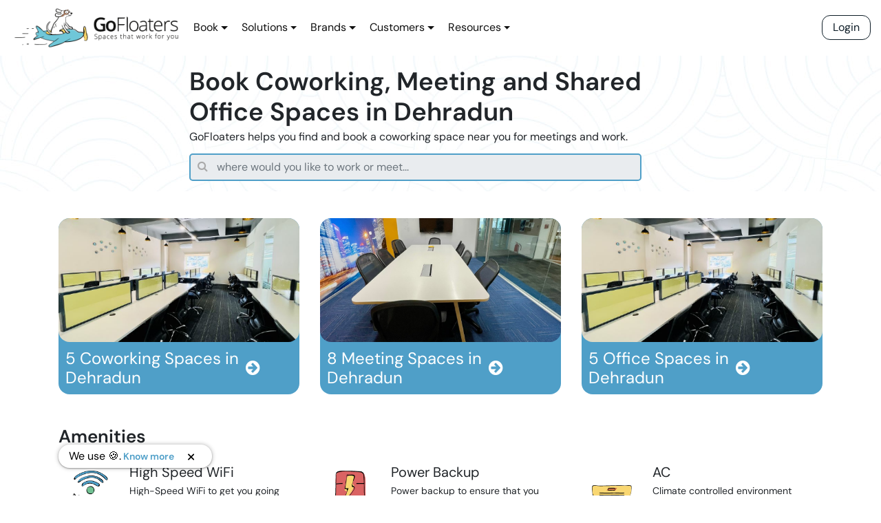

--- FILE ---
content_type: text/html; charset=utf-8
request_url: https://gofloaters.com/dehradun/
body_size: 81324
content:
<!DOCTYPE html><html lang="en"><head><meta charSet="utf-8"/><meta http-equiv="x-ua-compatible" content="ie=edge"/><meta name="viewport" content="width=device-width, initial-scale=1, shrink-to-fit=no"/><style data-href="/styles.cb518c9a692a7be17fc0.css" id="gatsby-global-css">/*!

 */:root{--blue:#007bff;--indigo:#6610f2;--purple:#6f42c1;--pink:#e83e8c;--red:#dc3545;--orange:#fd7e14;--yellow:#ffc107;--green:#28a745;--teal:#20c997;--cyan:#17a2b8;--white:#fff;--gray:#6c757d;--gray-dark:#343a40;--primary:#007bff;--secondary:#6c757d;--success:#28a745;--info:#17a2b8;--warning:#ffc107;--danger:#dc3545;--light:#f8f9fa;--dark:#343a40;--breakpoint-xs:0;--breakpoint-sm:576px;--breakpoint-md:768px;--breakpoint-lg:992px;--breakpoint-xl:1200px;--font-family-sans-serif:-apple-system,BlinkMacSystemFont,"Segoe UI",Roboto,"Helvetica Neue",Arial,"Noto Sans",sans-serif,"Apple Color Emoji","Segoe UI Emoji","Segoe UI Symbol","Noto Color Emoji";--font-family-monospace:SFMono-Regular,Menlo,Monaco,Consolas,"Liberation Mono","Courier New",monospace}*,:after,:before{box-sizing:border-box}html{font-family:sans-serif;line-height:1.15;-webkit-tap-highlight-color:transparent}article,aside,figcaption,figure,footer,header,hgroup,main,nav,section{display:block}body{margin:0;font-family:-apple-system,BlinkMacSystemFont,Segoe UI,Roboto,Helvetica Neue,Arial,Noto Sans,sans-serif,Apple Color Emoji,Segoe UI Emoji,Segoe UI Symbol,Noto Color Emoji;font-size:1rem;font-weight:400;line-height:1.5;color:#212529;text-align:left;background-color:#fff}[tabindex="-1"]:focus:not(:focus-visible){outline:0!important}hr{box-sizing:content-box;height:0;overflow:visible}h1,h2,h3,h4,h5,h6{margin-top:0;margin-bottom:.5rem}p{margin-bottom:1rem}abbr[data-original-title],abbr[title]{text-decoration:underline;-webkit-text-decoration:underline dotted;text-decoration:underline dotted;cursor:help;border-bottom:0;-webkit-text-decoration-skip-ink:none;text-decoration-skip-ink:none}address{font-style:normal;line-height:inherit}address,dl,ol,ul{margin-bottom:1rem}dl,ol,ul{margin-top:0}ol ol,ol ul,ul ol,ul ul{margin-bottom:0}dt{font-weight:700}dd{margin-bottom:.5rem;margin-left:0}blockquote{margin:0 0 1rem}b,strong{font-weight:bolder}small{font-size:80%}sub,sup{position:relative;font-size:75%;line-height:0;vertical-align:baseline}sub{bottom:-.25em}sup{top:-.5em}a{color:#007bff;text-decoration:none;background-color:transparent}a:hover{color:#0056b3;text-decoration:underline}a:not([href]),a:not([href]):hover{color:inherit;text-decoration:none}code,kbd,pre,samp{font-family:SFMono-Regular,Menlo,Monaco,Consolas,Liberation Mono,Courier New,monospace;font-size:1em}pre{margin-top:0;margin-bottom:1rem;overflow:auto}figure{margin:0 0 1rem}img{border-style:none}img,svg{vertical-align:middle}svg{overflow:hidden}table{border-collapse:collapse}caption{padding-top:.75rem;padding-bottom:.75rem;color:#6c757d;text-align:left;caption-side:bottom}th{text-align:inherit}label{display:inline-block;margin-bottom:.5rem}button{border-radius:0}button:focus{outline:1px dotted;outline:5px auto -webkit-focus-ring-color}button,input,optgroup,select,textarea{margin:0;font-family:inherit;font-size:inherit;line-height:inherit}button,input{overflow:visible}button,select{text-transform:none}select{word-wrap:normal}[type=button],[type=reset],[type=submit],button{-webkit-appearance:button}[type=button]:not(:disabled),[type=reset]:not(:disabled),[type=submit]:not(:disabled),button:not(:disabled){cursor:pointer}[type=button]::-moz-focus-inner,[type=reset]::-moz-focus-inner,[type=submit]::-moz-focus-inner,button::-moz-focus-inner{padding:0;border-style:none}input[type=date],input[type=datetime-local],input[type=month],input[type=time]{-webkit-appearance:listbox}textarea{overflow:auto;resize:vertical}fieldset{min-width:0;padding:0;margin:0;border:0}legend{display:block;width:100%;max-width:100%;padding:0;margin-bottom:.5rem;font-size:1.5rem;line-height:inherit;color:inherit;white-space:normal}progress{vertical-align:baseline}[type=number]::-webkit-inner-spin-button,[type=number]::-webkit-outer-spin-button{height:auto}[type=search]{outline-offset:-2px;-webkit-appearance:none}[type=search]::-webkit-search-decoration{-webkit-appearance:none}::-webkit-file-upload-button{font:inherit;-webkit-appearance:button}output{display:inline-block}summary{display:list-item;cursor:pointer}template{display:none}[hidden]{display:none!important}.h1,.h2,.h3,.h4,.h5,.h6,h1,h2,h3,h4,h5,h6{margin-bottom:.5rem;font-weight:500;line-height:1.2}.h1,h1{font-size:2.5rem}.h2,h2{font-size:2rem}.h3,h3{font-size:1.75rem}.h4,h4{font-size:1.5rem}.h5,h5{font-size:1.25rem}.h6,h6{font-size:1rem}.lead{font-size:1.25rem;font-weight:300}.display-1{font-size:6rem}.display-1,.display-2{font-weight:300;line-height:1.2}.display-2{font-size:5.5rem}.display-3{font-size:4.5rem}.display-3,.display-4{font-weight:300;line-height:1.2}.display-4{font-size:3.5rem}hr{margin-top:1rem;margin-bottom:1rem;border:0;border-top:1px solid rgba(0,0,0,.1)}.small,small{font-size:80%;font-weight:400}.mark,mark{padding:.2em;background-color:#fcf8e3}.list-inline,.list-unstyled{padding-left:0;list-style:none}.list-inline-item{display:inline-block}.list-inline-item:not(:last-child){margin-right:.5rem}.initialism{font-size:90%;text-transform:uppercase}.blockquote{margin-bottom:1rem;font-size:1.25rem}.blockquote-footer{display:block;font-size:80%;color:#6c757d}.blockquote-footer:before{content:"\2014\A0"}.img-fluid,.img-thumbnail{max-width:100%;height:auto}.img-thumbnail{padding:.25rem;background-color:#fff;border:1px solid #dee2e6;border-radius:.25rem}.figure{display:inline-block}.figure-img{margin-bottom:.5rem;line-height:1}.figure-caption{font-size:90%;color:#6c757d}code{font-size:87.5%;color:#e83e8c;word-wrap:break-word}a>code{color:inherit}kbd{padding:.2rem .4rem;font-size:87.5%;color:#fff;background-color:#212529;border-radius:.2rem}kbd kbd{padding:0;font-size:100%;font-weight:700}pre{display:block;font-size:87.5%;color:#212529}pre code{font-size:inherit;color:inherit;word-break:normal}.pre-scrollable{max-height:340px;overflow-y:scroll}.container{width:100%;padding-right:15px;padding-left:15px;margin-right:auto;margin-left:auto}@media (min-width:576px){.container{max-width:540px}}@media (min-width:768px){.container{max-width:720px}}@media (min-width:992px){.container{max-width:960px}}@media (min-width:1200px){.container{max-width:1140px}}.container-fluid,.container-lg,.container-md,.container-sm,.container-xl{width:100%;padding-right:15px;padding-left:15px;margin-right:auto;margin-left:auto}@media (min-width:576px){.container,.container-sm{max-width:540px}}@media (min-width:768px){.container,.container-md,.container-sm{max-width:720px}}@media (min-width:992px){.container,.container-lg,.container-md,.container-sm{max-width:960px}}@media (min-width:1200px){.container,.container-lg,.container-md,.container-sm,.container-xl{max-width:1140px}}.row{display:flex;flex-wrap:wrap;margin-right:-15px;margin-left:-15px}.no-gutters{margin-right:0;margin-left:0}.no-gutters>.col,.no-gutters>[class*=col-]{padding-right:0;padding-left:0}.col,.col-1,.col-2,.col-3,.col-4,.col-5,.col-6,.col-7,.col-8,.col-9,.col-10,.col-11,.col-12,.col-auto,.col-lg,.col-lg-1,.col-lg-2,.col-lg-3,.col-lg-4,.col-lg-5,.col-lg-6,.col-lg-7,.col-lg-8,.col-lg-9,.col-lg-10,.col-lg-11,.col-lg-12,.col-lg-auto,.col-md,.col-md-1,.col-md-2,.col-md-3,.col-md-4,.col-md-5,.col-md-6,.col-md-7,.col-md-8,.col-md-9,.col-md-10,.col-md-11,.col-md-12,.col-md-auto,.col-sm,.col-sm-1,.col-sm-2,.col-sm-3,.col-sm-4,.col-sm-5,.col-sm-6,.col-sm-7,.col-sm-8,.col-sm-9,.col-sm-10,.col-sm-11,.col-sm-12,.col-sm-auto,.col-xl,.col-xl-1,.col-xl-2,.col-xl-3,.col-xl-4,.col-xl-5,.col-xl-6,.col-xl-7,.col-xl-8,.col-xl-9,.col-xl-10,.col-xl-11,.col-xl-12,.col-xl-auto{position:relative;width:100%;padding-right:15px;padding-left:15px}.col{flex-basis:0;flex-grow:1;max-width:100%}.row-cols-1>*{flex:0 0 100%;max-width:100%}.row-cols-2>*{flex:0 0 50%;max-width:50%}.row-cols-3>*{flex:0 0 33.333333%;max-width:33.333333%}.row-cols-4>*{flex:0 0 25%;max-width:25%}.row-cols-5>*{flex:0 0 20%;max-width:20%}.row-cols-6>*{flex:0 0 16.666667%;max-width:16.666667%}.col-auto{flex:0 0 auto;width:auto;max-width:100%}.col-1{flex:0 0 8.333333%;max-width:8.333333%}.col-2{flex:0 0 16.666667%;max-width:16.666667%}.col-3{flex:0 0 25%;max-width:25%}.col-4{flex:0 0 33.333333%;max-width:33.333333%}.col-5{flex:0 0 41.666667%;max-width:41.666667%}.col-6{flex:0 0 50%;max-width:50%}.col-7{flex:0 0 58.333333%;max-width:58.333333%}.col-8{flex:0 0 66.666667%;max-width:66.666667%}.col-9{flex:0 0 75%;max-width:75%}.col-10{flex:0 0 83.333333%;max-width:83.333333%}.col-11{flex:0 0 91.666667%;max-width:91.666667%}.col-12{flex:0 0 100%;max-width:100%}.order-first{order:-1}.order-last{order:13}.order-0{order:0}.order-1{order:1}.order-2{order:2}.order-3{order:3}.order-4{order:4}.order-5{order:5}.order-6{order:6}.order-7{order:7}.order-8{order:8}.order-9{order:9}.order-10{order:10}.order-11{order:11}.order-12{order:12}.offset-1{margin-left:8.333333%}.offset-2{margin-left:16.666667%}.offset-3{margin-left:25%}.offset-4{margin-left:33.333333%}.offset-5{margin-left:41.666667%}.offset-6{margin-left:50%}.offset-7{margin-left:58.333333%}.offset-8{margin-left:66.666667%}.offset-9{margin-left:75%}.offset-10{margin-left:83.333333%}.offset-11{margin-left:91.666667%}@media (min-width:576px){.col-sm{flex-basis:0;flex-grow:1;max-width:100%}.row-cols-sm-1>*{flex:0 0 100%;max-width:100%}.row-cols-sm-2>*{flex:0 0 50%;max-width:50%}.row-cols-sm-3>*{flex:0 0 33.333333%;max-width:33.333333%}.row-cols-sm-4>*{flex:0 0 25%;max-width:25%}.row-cols-sm-5>*{flex:0 0 20%;max-width:20%}.row-cols-sm-6>*{flex:0 0 16.666667%;max-width:16.666667%}.col-sm-auto{flex:0 0 auto;width:auto;max-width:100%}.col-sm-1{flex:0 0 8.333333%;max-width:8.333333%}.col-sm-2{flex:0 0 16.666667%;max-width:16.666667%}.col-sm-3{flex:0 0 25%;max-width:25%}.col-sm-4{flex:0 0 33.333333%;max-width:33.333333%}.col-sm-5{flex:0 0 41.666667%;max-width:41.666667%}.col-sm-6{flex:0 0 50%;max-width:50%}.col-sm-7{flex:0 0 58.333333%;max-width:58.333333%}.col-sm-8{flex:0 0 66.666667%;max-width:66.666667%}.col-sm-9{flex:0 0 75%;max-width:75%}.col-sm-10{flex:0 0 83.333333%;max-width:83.333333%}.col-sm-11{flex:0 0 91.666667%;max-width:91.666667%}.col-sm-12{flex:0 0 100%;max-width:100%}.order-sm-first{order:-1}.order-sm-last{order:13}.order-sm-0{order:0}.order-sm-1{order:1}.order-sm-2{order:2}.order-sm-3{order:3}.order-sm-4{order:4}.order-sm-5{order:5}.order-sm-6{order:6}.order-sm-7{order:7}.order-sm-8{order:8}.order-sm-9{order:9}.order-sm-10{order:10}.order-sm-11{order:11}.order-sm-12{order:12}.offset-sm-0{margin-left:0}.offset-sm-1{margin-left:8.333333%}.offset-sm-2{margin-left:16.666667%}.offset-sm-3{margin-left:25%}.offset-sm-4{margin-left:33.333333%}.offset-sm-5{margin-left:41.666667%}.offset-sm-6{margin-left:50%}.offset-sm-7{margin-left:58.333333%}.offset-sm-8{margin-left:66.666667%}.offset-sm-9{margin-left:75%}.offset-sm-10{margin-left:83.333333%}.offset-sm-11{margin-left:91.666667%}}@media (min-width:768px){.col-md{flex-basis:0;flex-grow:1;max-width:100%}.row-cols-md-1>*{flex:0 0 100%;max-width:100%}.row-cols-md-2>*{flex:0 0 50%;max-width:50%}.row-cols-md-3>*{flex:0 0 33.333333%;max-width:33.333333%}.row-cols-md-4>*{flex:0 0 25%;max-width:25%}.row-cols-md-5>*{flex:0 0 20%;max-width:20%}.row-cols-md-6>*{flex:0 0 16.666667%;max-width:16.666667%}.col-md-auto{flex:0 0 auto;width:auto;max-width:100%}.col-md-1{flex:0 0 8.333333%;max-width:8.333333%}.col-md-2{flex:0 0 16.666667%;max-width:16.666667%}.col-md-3{flex:0 0 25%;max-width:25%}.col-md-4{flex:0 0 33.333333%;max-width:33.333333%}.col-md-5{flex:0 0 41.666667%;max-width:41.666667%}.col-md-6{flex:0 0 50%;max-width:50%}.col-md-7{flex:0 0 58.333333%;max-width:58.333333%}.col-md-8{flex:0 0 66.666667%;max-width:66.666667%}.col-md-9{flex:0 0 75%;max-width:75%}.col-md-10{flex:0 0 83.333333%;max-width:83.333333%}.col-md-11{flex:0 0 91.666667%;max-width:91.666667%}.col-md-12{flex:0 0 100%;max-width:100%}.order-md-first{order:-1}.order-md-last{order:13}.order-md-0{order:0}.order-md-1{order:1}.order-md-2{order:2}.order-md-3{order:3}.order-md-4{order:4}.order-md-5{order:5}.order-md-6{order:6}.order-md-7{order:7}.order-md-8{order:8}.order-md-9{order:9}.order-md-10{order:10}.order-md-11{order:11}.order-md-12{order:12}.offset-md-0{margin-left:0}.offset-md-1{margin-left:8.333333%}.offset-md-2{margin-left:16.666667%}.offset-md-3{margin-left:25%}.offset-md-4{margin-left:33.333333%}.offset-md-5{margin-left:41.666667%}.offset-md-6{margin-left:50%}.offset-md-7{margin-left:58.333333%}.offset-md-8{margin-left:66.666667%}.offset-md-9{margin-left:75%}.offset-md-10{margin-left:83.333333%}.offset-md-11{margin-left:91.666667%}}@media (min-width:992px){.col-lg{flex-basis:0;flex-grow:1;max-width:100%}.row-cols-lg-1>*{flex:0 0 100%;max-width:100%}.row-cols-lg-2>*{flex:0 0 50%;max-width:50%}.row-cols-lg-3>*{flex:0 0 33.333333%;max-width:33.333333%}.row-cols-lg-4>*{flex:0 0 25%;max-width:25%}.row-cols-lg-5>*{flex:0 0 20%;max-width:20%}.row-cols-lg-6>*{flex:0 0 16.666667%;max-width:16.666667%}.col-lg-auto{flex:0 0 auto;width:auto;max-width:100%}.col-lg-1{flex:0 0 8.333333%;max-width:8.333333%}.col-lg-2{flex:0 0 16.666667%;max-width:16.666667%}.col-lg-3{flex:0 0 25%;max-width:25%}.col-lg-4{flex:0 0 33.333333%;max-width:33.333333%}.col-lg-5{flex:0 0 41.666667%;max-width:41.666667%}.col-lg-6{flex:0 0 50%;max-width:50%}.col-lg-7{flex:0 0 58.333333%;max-width:58.333333%}.col-lg-8{flex:0 0 66.666667%;max-width:66.666667%}.col-lg-9{flex:0 0 75%;max-width:75%}.col-lg-10{flex:0 0 83.333333%;max-width:83.333333%}.col-lg-11{flex:0 0 91.666667%;max-width:91.666667%}.col-lg-12{flex:0 0 100%;max-width:100%}.order-lg-first{order:-1}.order-lg-last{order:13}.order-lg-0{order:0}.order-lg-1{order:1}.order-lg-2{order:2}.order-lg-3{order:3}.order-lg-4{order:4}.order-lg-5{order:5}.order-lg-6{order:6}.order-lg-7{order:7}.order-lg-8{order:8}.order-lg-9{order:9}.order-lg-10{order:10}.order-lg-11{order:11}.order-lg-12{order:12}.offset-lg-0{margin-left:0}.offset-lg-1{margin-left:8.333333%}.offset-lg-2{margin-left:16.666667%}.offset-lg-3{margin-left:25%}.offset-lg-4{margin-left:33.333333%}.offset-lg-5{margin-left:41.666667%}.offset-lg-6{margin-left:50%}.offset-lg-7{margin-left:58.333333%}.offset-lg-8{margin-left:66.666667%}.offset-lg-9{margin-left:75%}.offset-lg-10{margin-left:83.333333%}.offset-lg-11{margin-left:91.666667%}}@media (min-width:1200px){.col-xl{flex-basis:0;flex-grow:1;max-width:100%}.row-cols-xl-1>*{flex:0 0 100%;max-width:100%}.row-cols-xl-2>*{flex:0 0 50%;max-width:50%}.row-cols-xl-3>*{flex:0 0 33.333333%;max-width:33.333333%}.row-cols-xl-4>*{flex:0 0 25%;max-width:25%}.row-cols-xl-5>*{flex:0 0 20%;max-width:20%}.row-cols-xl-6>*{flex:0 0 16.666667%;max-width:16.666667%}.col-xl-auto{flex:0 0 auto;width:auto;max-width:100%}.col-xl-1{flex:0 0 8.333333%;max-width:8.333333%}.col-xl-2{flex:0 0 16.666667%;max-width:16.666667%}.col-xl-3{flex:0 0 25%;max-width:25%}.col-xl-4{flex:0 0 33.333333%;max-width:33.333333%}.col-xl-5{flex:0 0 41.666667%;max-width:41.666667%}.col-xl-6{flex:0 0 50%;max-width:50%}.col-xl-7{flex:0 0 58.333333%;max-width:58.333333%}.col-xl-8{flex:0 0 66.666667%;max-width:66.666667%}.col-xl-9{flex:0 0 75%;max-width:75%}.col-xl-10{flex:0 0 83.333333%;max-width:83.333333%}.col-xl-11{flex:0 0 91.666667%;max-width:91.666667%}.col-xl-12{flex:0 0 100%;max-width:100%}.order-xl-first{order:-1}.order-xl-last{order:13}.order-xl-0{order:0}.order-xl-1{order:1}.order-xl-2{order:2}.order-xl-3{order:3}.order-xl-4{order:4}.order-xl-5{order:5}.order-xl-6{order:6}.order-xl-7{order:7}.order-xl-8{order:8}.order-xl-9{order:9}.order-xl-10{order:10}.order-xl-11{order:11}.order-xl-12{order:12}.offset-xl-0{margin-left:0}.offset-xl-1{margin-left:8.333333%}.offset-xl-2{margin-left:16.666667%}.offset-xl-3{margin-left:25%}.offset-xl-4{margin-left:33.333333%}.offset-xl-5{margin-left:41.666667%}.offset-xl-6{margin-left:50%}.offset-xl-7{margin-left:58.333333%}.offset-xl-8{margin-left:66.666667%}.offset-xl-9{margin-left:75%}.offset-xl-10{margin-left:83.333333%}.offset-xl-11{margin-left:91.666667%}}.table{width:100%;margin-bottom:1rem;color:#212529}.table td,.table th{padding:.75rem;vertical-align:top;border-top:1px solid #dee2e6}.table thead th{vertical-align:bottom;border-bottom:2px solid #dee2e6}.table tbody+tbody{border-top:2px solid #dee2e6}.table-sm td,.table-sm th{padding:.3rem}.table-bordered,.table-bordered td,.table-bordered th{border:1px solid #dee2e6}.table-bordered thead td,.table-bordered thead th{border-bottom-width:2px}.table-borderless tbody+tbody,.table-borderless td,.table-borderless th,.table-borderless thead th{border:0}.table-striped tbody tr:nth-of-type(odd){background-color:rgba(0,0,0,.05)}.table-hover tbody tr:hover{color:#212529;background-color:rgba(0,0,0,.075)}.table-primary,.table-primary>td,.table-primary>th{background-color:#b8daff}.table-primary tbody+tbody,.table-primary td,.table-primary th,.table-primary thead th{border-color:#7abaff}.table-hover .table-primary:hover,.table-hover .table-primary:hover>td,.table-hover .table-primary:hover>th{background-color:#9fcdff}.table-secondary,.table-secondary>td,.table-secondary>th{background-color:#d6d8db}.table-secondary tbody+tbody,.table-secondary td,.table-secondary th,.table-secondary thead th{border-color:#b3b7bb}.table-hover .table-secondary:hover,.table-hover .table-secondary:hover>td,.table-hover .table-secondary:hover>th{background-color:#c8cbcf}.table-success,.table-success>td,.table-success>th{background-color:#c3e6cb}.table-success tbody+tbody,.table-success td,.table-success th,.table-success thead th{border-color:#8fd19e}.table-hover .table-success:hover,.table-hover .table-success:hover>td,.table-hover .table-success:hover>th{background-color:#b1dfbb}.table-info,.table-info>td,.table-info>th{background-color:#bee5eb}.table-info tbody+tbody,.table-info td,.table-info th,.table-info thead th{border-color:#86cfda}.table-hover .table-info:hover,.table-hover .table-info:hover>td,.table-hover .table-info:hover>th{background-color:#abdde5}.table-warning,.table-warning>td,.table-warning>th{background-color:#ffeeba}.table-warning tbody+tbody,.table-warning td,.table-warning th,.table-warning thead th{border-color:#ffdf7e}.table-hover .table-warning:hover,.table-hover .table-warning:hover>td,.table-hover .table-warning:hover>th{background-color:#ffe8a1}.table-danger,.table-danger>td,.table-danger>th{background-color:#f5c6cb}.table-danger tbody+tbody,.table-danger td,.table-danger th,.table-danger thead th{border-color:#ed969e}.table-hover .table-danger:hover,.table-hover .table-danger:hover>td,.table-hover .table-danger:hover>th{background-color:#f1b0b7}.table-light,.table-light>td,.table-light>th{background-color:#fdfdfe}.table-light tbody+tbody,.table-light td,.table-light th,.table-light thead th{border-color:#fbfcfc}.table-hover .table-light:hover,.table-hover .table-light:hover>td,.table-hover .table-light:hover>th{background-color:#ececf6}.table-dark,.table-dark>td,.table-dark>th{background-color:#c6c8ca}.table-dark tbody+tbody,.table-dark td,.table-dark th,.table-dark thead th{border-color:#95999c}.table-hover .table-dark:hover,.table-hover .table-dark:hover>td,.table-hover .table-dark:hover>th{background-color:#b9bbbe}.table-active,.table-active>td,.table-active>th,.table-hover .table-active:hover,.table-hover .table-active:hover>td,.table-hover .table-active:hover>th{background-color:rgba(0,0,0,.075)}.table .thead-dark th{color:#fff;background-color:#343a40;border-color:#454d55}.table .thead-light th{color:#495057;background-color:#e9ecef;border-color:#dee2e6}.table-dark{color:#fff;background-color:#343a40}.table-dark td,.table-dark th,.table-dark thead th{border-color:#454d55}.table-dark.table-bordered{border:0}.table-dark.table-striped tbody tr:nth-of-type(odd){background-color:hsla(0,0%,100%,.05)}.table-dark.table-hover tbody tr:hover{color:#fff;background-color:hsla(0,0%,100%,.075)}@media (max-width:575.98px){.table-responsive-sm{display:block;width:100%;overflow-x:auto;-webkit-overflow-scrolling:touch}.table-responsive-sm>.table-bordered{border:0}}@media (max-width:767.98px){.table-responsive-md{display:block;width:100%;overflow-x:auto;-webkit-overflow-scrolling:touch}.table-responsive-md>.table-bordered{border:0}}@media (max-width:991.98px){.table-responsive-lg{display:block;width:100%;overflow-x:auto;-webkit-overflow-scrolling:touch}.table-responsive-lg>.table-bordered{border:0}}@media (max-width:1199.98px){.table-responsive-xl{display:block;width:100%;overflow-x:auto;-webkit-overflow-scrolling:touch}.table-responsive-xl>.table-bordered{border:0}}.table-responsive{display:block;width:100%;overflow-x:auto;-webkit-overflow-scrolling:touch}.table-responsive>.table-bordered{border:0}.form-control{display:block;width:100%;height:calc(1.5em + .75rem + 2px);padding:.375rem .75rem;font-size:1rem;font-weight:400;line-height:1.5;color:#495057;background-color:#fff;background-clip:padding-box;border:1px solid #ced4da;border-radius:.25rem;transition:border-color .15s ease-in-out,box-shadow .15s ease-in-out}@media (prefers-reduced-motion:reduce){.form-control{transition:none}}.form-control::-ms-expand{background-color:transparent;border:0}.form-control:-moz-focusring{color:transparent;text-shadow:0 0 0 #495057}.form-control:focus{color:#495057;background-color:#fff;border-color:#80bdff;outline:0;box-shadow:0 0 0 .2rem rgba(0,123,255,.25)}.form-control::placeholder{color:#6c757d;opacity:1}.form-control:disabled,.form-control[readonly]{background-color:#e9ecef;opacity:1}select.form-control:focus::-ms-value{color:#495057;background-color:#fff}.form-control-file,.form-control-range{display:block;width:100%}.col-form-label{padding-top:calc(.375rem + 1px);padding-bottom:calc(.375rem + 1px);margin-bottom:0;font-size:inherit;line-height:1.5}.col-form-label-lg{padding-top:calc(.5rem + 1px);padding-bottom:calc(.5rem + 1px);font-size:1.25rem;line-height:1.5}.col-form-label-sm{padding-top:calc(.25rem + 1px);padding-bottom:calc(.25rem + 1px);font-size:.875rem;line-height:1.5}.form-control-plaintext{display:block;width:100%;padding:.375rem 0;margin-bottom:0;font-size:1rem;line-height:1.5;color:#212529;background-color:transparent;border:solid transparent;border-width:1px 0}.form-control-plaintext.form-control-lg,.form-control-plaintext.form-control-sm{padding-right:0;padding-left:0}.form-control-sm{height:calc(1.5em + .5rem + 2px);padding:.25rem .5rem;font-size:.875rem;line-height:1.5;border-radius:.2rem}.form-control-lg{height:calc(1.5em + 1rem + 2px);padding:.5rem 1rem;font-size:1.25rem;line-height:1.5;border-radius:.3rem}select.form-control[multiple],select.form-control[size],textarea.form-control{height:auto}.form-group{margin-bottom:1rem}.form-text{display:block;margin-top:.25rem}.form-row{display:flex;flex-wrap:wrap;margin-right:-5px;margin-left:-5px}.form-row>.col,.form-row>[class*=col-]{padding-right:5px;padding-left:5px}.form-check{position:relative;display:block;padding-left:1.25rem}.form-check-input{position:absolute;margin-top:.3rem;margin-left:-1.25rem}.form-check-input:disabled~.form-check-label,.form-check-input[disabled]~.form-check-label{color:#6c757d}.form-check-label{margin-bottom:0}.form-check-inline{display:inline-flex;align-items:center;padding-left:0;margin-right:.75rem}.form-check-inline .form-check-input{position:static;margin-top:0;margin-right:.3125rem;margin-left:0}.valid-feedback{display:none;width:100%;margin-top:.25rem;font-size:80%;color:#28a745}.valid-tooltip{position:absolute;top:100%;z-index:5;display:none;max-width:100%;padding:.25rem .5rem;margin-top:.1rem;font-size:.875rem;line-height:1.5;color:#fff;background-color:rgba(40,167,69,.9);border-radius:.25rem}.is-valid~.valid-feedback,.is-valid~.valid-tooltip,.was-validated :valid~.valid-feedback,.was-validated :valid~.valid-tooltip{display:block}.form-control.is-valid,.was-validated .form-control:valid{border-color:#28a745;padding-right:calc(1.5em + .75rem);background-image:url("data:image/svg+xml;charset=utf-8,%3Csvg xmlns='http://www.w3.org/2000/svg' width='8' height='8' viewBox='0 0 8 8'%3E%3Cpath fill='%2328a745' d='M2.3 6.73L.6 4.53c-.4-1.04.46-1.4 1.1-.8l1.1 1.4 3.4-3.8c.6-.63 1.6-.27 1.2.7l-4 4.6c-.43.5-.8.4-1.1.1z'/%3E%3C/svg%3E");background-repeat:no-repeat;background-position:right calc(.375em + .1875rem) center;background-size:calc(.75em + .375rem) calc(.75em + .375rem)}.form-control.is-valid:focus,.was-validated .form-control:valid:focus{border-color:#28a745;box-shadow:0 0 0 .2rem rgba(40,167,69,.25)}.was-validated textarea.form-control:valid,textarea.form-control.is-valid{padding-right:calc(1.5em + .75rem);background-position:top calc(.375em + .1875rem) right calc(.375em + .1875rem)}.custom-select.is-valid,.was-validated .custom-select:valid{border-color:#28a745;padding-right:calc(.75em + 2.3125rem);background:url("data:image/svg+xml;charset=utf-8,%3Csvg xmlns='http://www.w3.org/2000/svg' width='4' height='5' viewBox='0 0 4 5'%3E%3Cpath fill='%23343a40' d='M2 0L0 2h4zm0 5L0 3h4z'/%3E%3C/svg%3E") no-repeat right .75rem center/8px 10px,url("data:image/svg+xml;charset=utf-8,%3Csvg xmlns='http://www.w3.org/2000/svg' width='8' height='8' viewBox='0 0 8 8'%3E%3Cpath fill='%2328a745' d='M2.3 6.73L.6 4.53c-.4-1.04.46-1.4 1.1-.8l1.1 1.4 3.4-3.8c.6-.63 1.6-.27 1.2.7l-4 4.6c-.43.5-.8.4-1.1.1z'/%3E%3C/svg%3E") #fff no-repeat center right 1.75rem/calc(.75em + .375rem) calc(.75em + .375rem)}.custom-select.is-valid:focus,.was-validated .custom-select:valid:focus{border-color:#28a745;box-shadow:0 0 0 .2rem rgba(40,167,69,.25)}.form-check-input.is-valid~.form-check-label,.was-validated .form-check-input:valid~.form-check-label{color:#28a745}.form-check-input.is-valid~.valid-feedback,.form-check-input.is-valid~.valid-tooltip,.was-validated .form-check-input:valid~.valid-feedback,.was-validated .form-check-input:valid~.valid-tooltip{display:block}.custom-control-input.is-valid~.custom-control-label,.was-validated .custom-control-input:valid~.custom-control-label{color:#28a745}.custom-control-input.is-valid~.custom-control-label:before,.was-validated .custom-control-input:valid~.custom-control-label:before{border-color:#28a745}.custom-control-input.is-valid:checked~.custom-control-label:before,.was-validated .custom-control-input:valid:checked~.custom-control-label:before{border-color:#34ce57;background-color:#34ce57}.custom-control-input.is-valid:focus~.custom-control-label:before,.was-validated .custom-control-input:valid:focus~.custom-control-label:before{box-shadow:0 0 0 .2rem rgba(40,167,69,.25)}.custom-control-input.is-valid:focus:not(:checked)~.custom-control-label:before,.custom-file-input.is-valid~.custom-file-label,.was-validated .custom-control-input:valid:focus:not(:checked)~.custom-control-label:before,.was-validated .custom-file-input:valid~.custom-file-label{border-color:#28a745}.custom-file-input.is-valid:focus~.custom-file-label,.was-validated .custom-file-input:valid:focus~.custom-file-label{border-color:#28a745;box-shadow:0 0 0 .2rem rgba(40,167,69,.25)}.invalid-feedback{display:none;width:100%;margin-top:.25rem;font-size:80%;color:#dc3545}.invalid-tooltip{position:absolute;top:100%;z-index:5;display:none;max-width:100%;padding:.25rem .5rem;margin-top:.1rem;font-size:.875rem;line-height:1.5;color:#fff;background-color:rgba(220,53,69,.9);border-radius:.25rem}.is-invalid~.invalid-feedback,.is-invalid~.invalid-tooltip,.was-validated :invalid~.invalid-feedback,.was-validated :invalid~.invalid-tooltip{display:block}.form-control.is-invalid,.was-validated .form-control:invalid{border-color:#dc3545;padding-right:calc(1.5em + .75rem);background-image:url("data:image/svg+xml;charset=utf-8,%3Csvg xmlns='http://www.w3.org/2000/svg' width='12' height='12' fill='none' stroke='%23dc3545' viewBox='0 0 12 12'%3E%3Ccircle cx='6' cy='6' r='4.5'/%3E%3Cpath stroke-linejoin='round' d='M5.8 3.6h.4L6 6.5z'/%3E%3Ccircle cx='6' cy='8.2' r='.6' fill='%23dc3545' stroke='none'/%3E%3C/svg%3E");background-repeat:no-repeat;background-position:right calc(.375em + .1875rem) center;background-size:calc(.75em + .375rem) calc(.75em + .375rem)}.form-control.is-invalid:focus,.was-validated .form-control:invalid:focus{border-color:#dc3545;box-shadow:0 0 0 .2rem rgba(220,53,69,.25)}.was-validated textarea.form-control:invalid,textarea.form-control.is-invalid{padding-right:calc(1.5em + .75rem);background-position:top calc(.375em + .1875rem) right calc(.375em + .1875rem)}.custom-select.is-invalid,.was-validated .custom-select:invalid{border-color:#dc3545;padding-right:calc(.75em + 2.3125rem);background:url("data:image/svg+xml;charset=utf-8,%3Csvg xmlns='http://www.w3.org/2000/svg' width='4' height='5' viewBox='0 0 4 5'%3E%3Cpath fill='%23343a40' d='M2 0L0 2h4zm0 5L0 3h4z'/%3E%3C/svg%3E") no-repeat right .75rem center/8px 10px,url("data:image/svg+xml;charset=utf-8,%3Csvg xmlns='http://www.w3.org/2000/svg' width='12' height='12' fill='none' stroke='%23dc3545' viewBox='0 0 12 12'%3E%3Ccircle cx='6' cy='6' r='4.5'/%3E%3Cpath stroke-linejoin='round' d='M5.8 3.6h.4L6 6.5z'/%3E%3Ccircle cx='6' cy='8.2' r='.6' fill='%23dc3545' stroke='none'/%3E%3C/svg%3E") #fff no-repeat center right 1.75rem/calc(.75em + .375rem) calc(.75em + .375rem)}.custom-select.is-invalid:focus,.was-validated .custom-select:invalid:focus{border-color:#dc3545;box-shadow:0 0 0 .2rem rgba(220,53,69,.25)}.form-check-input.is-invalid~.form-check-label,.was-validated .form-check-input:invalid~.form-check-label{color:#dc3545}.form-check-input.is-invalid~.invalid-feedback,.form-check-input.is-invalid~.invalid-tooltip,.was-validated .form-check-input:invalid~.invalid-feedback,.was-validated .form-check-input:invalid~.invalid-tooltip{display:block}.custom-control-input.is-invalid~.custom-control-label,.was-validated .custom-control-input:invalid~.custom-control-label{color:#dc3545}.custom-control-input.is-invalid~.custom-control-label:before,.was-validated .custom-control-input:invalid~.custom-control-label:before{border-color:#dc3545}.custom-control-input.is-invalid:checked~.custom-control-label:before,.was-validated .custom-control-input:invalid:checked~.custom-control-label:before{border-color:#e4606d;background-color:#e4606d}.custom-control-input.is-invalid:focus~.custom-control-label:before,.was-validated .custom-control-input:invalid:focus~.custom-control-label:before{box-shadow:0 0 0 .2rem rgba(220,53,69,.25)}.custom-control-input.is-invalid:focus:not(:checked)~.custom-control-label:before,.custom-file-input.is-invalid~.custom-file-label,.was-validated .custom-control-input:invalid:focus:not(:checked)~.custom-control-label:before,.was-validated .custom-file-input:invalid~.custom-file-label{border-color:#dc3545}.custom-file-input.is-invalid:focus~.custom-file-label,.was-validated .custom-file-input:invalid:focus~.custom-file-label{border-color:#dc3545;box-shadow:0 0 0 .2rem rgba(220,53,69,.25)}.form-inline{display:flex;flex-flow:row wrap;align-items:center}.form-inline .form-check{width:100%}@media (min-width:576px){.form-inline label{justify-content:center}.form-inline .form-group,.form-inline label{display:flex;align-items:center;margin-bottom:0}.form-inline .form-group{flex:0 0 auto;flex-flow:row wrap}.form-inline .form-control{display:inline-block;width:auto;vertical-align:middle}.form-inline .form-control-plaintext{display:inline-block}.form-inline .custom-select,.form-inline .input-group{width:auto}.form-inline .form-check{display:flex;align-items:center;justify-content:center;width:auto;padding-left:0}.form-inline .form-check-input{position:relative;flex-shrink:0;margin-top:0;margin-right:.25rem;margin-left:0}.form-inline .custom-control{align-items:center;justify-content:center}.form-inline .custom-control-label{margin-bottom:0}}.btn{display:inline-block;font-weight:400;color:#212529;text-align:center;vertical-align:middle;cursor:pointer;-webkit-user-select:none;user-select:none;background-color:transparent;border:1px solid transparent;padding:.375rem .75rem;font-size:1rem;line-height:1.5;border-radius:.25rem;transition:color .15s ease-in-out,background-color .15s ease-in-out,border-color .15s ease-in-out,box-shadow .15s ease-in-out}@media (prefers-reduced-motion:reduce){.btn{transition:none}}.btn:hover{color:#212529;text-decoration:none}.btn.focus,.btn:focus{outline:0;box-shadow:0 0 0 .2rem rgba(0,123,255,.25)}.btn.disabled,.btn:disabled{opacity:.65}a.btn.disabled,fieldset:disabled a.btn{pointer-events:none}.btn-primary{color:#fff;background-color:#007bff;border-color:#007bff}.btn-primary.focus,.btn-primary:focus,.btn-primary:hover{color:#fff;background-color:#0069d9;border-color:#0062cc}.btn-primary.focus,.btn-primary:focus{box-shadow:0 0 0 .2rem rgba(38,143,255,.5)}.btn-primary.disabled,.btn-primary:disabled{color:#fff;background-color:#007bff;border-color:#007bff}.btn-primary:not(:disabled):not(.disabled).active,.btn-primary:not(:disabled):not(.disabled):active,.show>.btn-primary.dropdown-toggle{color:#fff;background-color:#0062cc;border-color:#005cbf}.btn-primary:not(:disabled):not(.disabled).active:focus,.btn-primary:not(:disabled):not(.disabled):active:focus,.show>.btn-primary.dropdown-toggle:focus{box-shadow:0 0 0 .2rem rgba(38,143,255,.5)}.btn-secondary{color:#fff;background-color:#6c757d;border-color:#6c757d}.btn-secondary.focus,.btn-secondary:focus,.btn-secondary:hover{color:#fff;background-color:#5a6268;border-color:#545b62}.btn-secondary.focus,.btn-secondary:focus{box-shadow:0 0 0 .2rem rgba(130,138,145,.5)}.btn-secondary.disabled,.btn-secondary:disabled{color:#fff;background-color:#6c757d;border-color:#6c757d}.btn-secondary:not(:disabled):not(.disabled).active,.btn-secondary:not(:disabled):not(.disabled):active,.show>.btn-secondary.dropdown-toggle{color:#fff;background-color:#545b62;border-color:#4e555b}.btn-secondary:not(:disabled):not(.disabled).active:focus,.btn-secondary:not(:disabled):not(.disabled):active:focus,.show>.btn-secondary.dropdown-toggle:focus{box-shadow:0 0 0 .2rem rgba(130,138,145,.5)}.btn-success{color:#fff;background-color:#28a745;border-color:#28a745}.btn-success.focus,.btn-success:focus,.btn-success:hover{color:#fff;background-color:#218838;border-color:#1e7e34}.btn-success.focus,.btn-success:focus{box-shadow:0 0 0 .2rem rgba(72,180,97,.5)}.btn-success.disabled,.btn-success:disabled{color:#fff;background-color:#28a745;border-color:#28a745}.btn-success:not(:disabled):not(.disabled).active,.btn-success:not(:disabled):not(.disabled):active,.show>.btn-success.dropdown-toggle{color:#fff;background-color:#1e7e34;border-color:#1c7430}.btn-success:not(:disabled):not(.disabled).active:focus,.btn-success:not(:disabled):not(.disabled):active:focus,.show>.btn-success.dropdown-toggle:focus{box-shadow:0 0 0 .2rem rgba(72,180,97,.5)}.btn-info{color:#fff;background-color:#17a2b8;border-color:#17a2b8}.btn-info.focus,.btn-info:focus,.btn-info:hover{color:#fff;background-color:#138496;border-color:#117a8b}.btn-info.focus,.btn-info:focus{box-shadow:0 0 0 .2rem rgba(58,176,195,.5)}.btn-info.disabled,.btn-info:disabled{color:#fff;background-color:#17a2b8;border-color:#17a2b8}.btn-info:not(:disabled):not(.disabled).active,.btn-info:not(:disabled):not(.disabled):active,.show>.btn-info.dropdown-toggle{color:#fff;background-color:#117a8b;border-color:#10707f}.btn-info:not(:disabled):not(.disabled).active:focus,.btn-info:not(:disabled):not(.disabled):active:focus,.show>.btn-info.dropdown-toggle:focus{box-shadow:0 0 0 .2rem rgba(58,176,195,.5)}.btn-warning{color:#212529;background-color:#ffc107;border-color:#ffc107}.btn-warning.focus,.btn-warning:focus,.btn-warning:hover{color:#212529;background-color:#e0a800;border-color:#d39e00}.btn-warning.focus,.btn-warning:focus{box-shadow:0 0 0 .2rem rgba(222,170,12,.5)}.btn-warning.disabled,.btn-warning:disabled{color:#212529;background-color:#ffc107;border-color:#ffc107}.btn-warning:not(:disabled):not(.disabled).active,.btn-warning:not(:disabled):not(.disabled):active,.show>.btn-warning.dropdown-toggle{color:#212529;background-color:#d39e00;border-color:#c69500}.btn-warning:not(:disabled):not(.disabled).active:focus,.btn-warning:not(:disabled):not(.disabled):active:focus,.show>.btn-warning.dropdown-toggle:focus{box-shadow:0 0 0 .2rem rgba(222,170,12,.5)}.btn-danger{color:#fff;background-color:#dc3545;border-color:#dc3545}.btn-danger.focus,.btn-danger:focus,.btn-danger:hover{color:#fff;background-color:#c82333;border-color:#bd2130}.btn-danger.focus,.btn-danger:focus{box-shadow:0 0 0 .2rem rgba(225,83,97,.5)}.btn-danger.disabled,.btn-danger:disabled{color:#fff;background-color:#dc3545;border-color:#dc3545}.btn-danger:not(:disabled):not(.disabled).active,.btn-danger:not(:disabled):not(.disabled):active,.show>.btn-danger.dropdown-toggle{color:#fff;background-color:#bd2130;border-color:#b21f2d}.btn-danger:not(:disabled):not(.disabled).active:focus,.btn-danger:not(:disabled):not(.disabled):active:focus,.show>.btn-danger.dropdown-toggle:focus{box-shadow:0 0 0 .2rem rgba(225,83,97,.5)}.btn-light{color:#212529;background-color:#f8f9fa;border-color:#f8f9fa}.btn-light.focus,.btn-light:focus,.btn-light:hover{color:#212529;background-color:#e2e6ea;border-color:#dae0e5}.btn-light.focus,.btn-light:focus{box-shadow:0 0 0 .2rem rgba(216,217,219,.5)}.btn-light.disabled,.btn-light:disabled{color:#212529;background-color:#f8f9fa;border-color:#f8f9fa}.btn-light:not(:disabled):not(.disabled).active,.btn-light:not(:disabled):not(.disabled):active,.show>.btn-light.dropdown-toggle{color:#212529;background-color:#dae0e5;border-color:#d3d9df}.btn-light:not(:disabled):not(.disabled).active:focus,.btn-light:not(:disabled):not(.disabled):active:focus,.show>.btn-light.dropdown-toggle:focus{box-shadow:0 0 0 .2rem rgba(216,217,219,.5)}.btn-dark{color:#fff;background-color:#343a40;border-color:#343a40}.btn-dark.focus,.btn-dark:focus,.btn-dark:hover{color:#fff;background-color:#23272b;border-color:#1d2124}.btn-dark.focus,.btn-dark:focus{box-shadow:0 0 0 .2rem rgba(82,88,93,.5)}.btn-dark.disabled,.btn-dark:disabled{color:#fff;background-color:#343a40;border-color:#343a40}.btn-dark:not(:disabled):not(.disabled).active,.btn-dark:not(:disabled):not(.disabled):active,.show>.btn-dark.dropdown-toggle{color:#fff;background-color:#1d2124;border-color:#171a1d}.btn-dark:not(:disabled):not(.disabled).active:focus,.btn-dark:not(:disabled):not(.disabled):active:focus,.show>.btn-dark.dropdown-toggle:focus{box-shadow:0 0 0 .2rem rgba(82,88,93,.5)}.btn-outline-primary{color:#007bff;border-color:#007bff}.btn-outline-primary:hover{color:#fff;background-color:#007bff;border-color:#007bff}.btn-outline-primary.focus,.btn-outline-primary:focus{box-shadow:0 0 0 .2rem rgba(0,123,255,.5)}.btn-outline-primary.disabled,.btn-outline-primary:disabled{color:#007bff;background-color:transparent}.btn-outline-primary:not(:disabled):not(.disabled).active,.btn-outline-primary:not(:disabled):not(.disabled):active,.show>.btn-outline-primary.dropdown-toggle{color:#fff;background-color:#007bff;border-color:#007bff}.btn-outline-primary:not(:disabled):not(.disabled).active:focus,.btn-outline-primary:not(:disabled):not(.disabled):active:focus,.show>.btn-outline-primary.dropdown-toggle:focus{box-shadow:0 0 0 .2rem rgba(0,123,255,.5)}.btn-outline-secondary{color:#6c757d;border-color:#6c757d}.btn-outline-secondary:hover{color:#fff;background-color:#6c757d;border-color:#6c757d}.btn-outline-secondary.focus,.btn-outline-secondary:focus{box-shadow:0 0 0 .2rem rgba(108,117,125,.5)}.btn-outline-secondary.disabled,.btn-outline-secondary:disabled{color:#6c757d;background-color:transparent}.btn-outline-secondary:not(:disabled):not(.disabled).active,.btn-outline-secondary:not(:disabled):not(.disabled):active,.show>.btn-outline-secondary.dropdown-toggle{color:#fff;background-color:#6c757d;border-color:#6c757d}.btn-outline-secondary:not(:disabled):not(.disabled).active:focus,.btn-outline-secondary:not(:disabled):not(.disabled):active:focus,.show>.btn-outline-secondary.dropdown-toggle:focus{box-shadow:0 0 0 .2rem rgba(108,117,125,.5)}.btn-outline-success{color:#28a745;border-color:#28a745}.btn-outline-success:hover{color:#fff;background-color:#28a745;border-color:#28a745}.btn-outline-success.focus,.btn-outline-success:focus{box-shadow:0 0 0 .2rem rgba(40,167,69,.5)}.btn-outline-success.disabled,.btn-outline-success:disabled{color:#28a745;background-color:transparent}.btn-outline-success:not(:disabled):not(.disabled).active,.btn-outline-success:not(:disabled):not(.disabled):active,.show>.btn-outline-success.dropdown-toggle{color:#fff;background-color:#28a745;border-color:#28a745}.btn-outline-success:not(:disabled):not(.disabled).active:focus,.btn-outline-success:not(:disabled):not(.disabled):active:focus,.show>.btn-outline-success.dropdown-toggle:focus{box-shadow:0 0 0 .2rem rgba(40,167,69,.5)}.btn-outline-info{color:#17a2b8;border-color:#17a2b8}.btn-outline-info:hover{color:#fff;background-color:#17a2b8;border-color:#17a2b8}.btn-outline-info.focus,.btn-outline-info:focus{box-shadow:0 0 0 .2rem rgba(23,162,184,.5)}.btn-outline-info.disabled,.btn-outline-info:disabled{color:#17a2b8;background-color:transparent}.btn-outline-info:not(:disabled):not(.disabled).active,.btn-outline-info:not(:disabled):not(.disabled):active,.show>.btn-outline-info.dropdown-toggle{color:#fff;background-color:#17a2b8;border-color:#17a2b8}.btn-outline-info:not(:disabled):not(.disabled).active:focus,.btn-outline-info:not(:disabled):not(.disabled):active:focus,.show>.btn-outline-info.dropdown-toggle:focus{box-shadow:0 0 0 .2rem rgba(23,162,184,.5)}.btn-outline-warning{color:#ffc107;border-color:#ffc107}.btn-outline-warning:hover{color:#212529;background-color:#ffc107;border-color:#ffc107}.btn-outline-warning.focus,.btn-outline-warning:focus{box-shadow:0 0 0 .2rem rgba(255,193,7,.5)}.btn-outline-warning.disabled,.btn-outline-warning:disabled{color:#ffc107;background-color:transparent}.btn-outline-warning:not(:disabled):not(.disabled).active,.btn-outline-warning:not(:disabled):not(.disabled):active,.show>.btn-outline-warning.dropdown-toggle{color:#212529;background-color:#ffc107;border-color:#ffc107}.btn-outline-warning:not(:disabled):not(.disabled).active:focus,.btn-outline-warning:not(:disabled):not(.disabled):active:focus,.show>.btn-outline-warning.dropdown-toggle:focus{box-shadow:0 0 0 .2rem rgba(255,193,7,.5)}.btn-outline-danger{color:#dc3545;border-color:#dc3545}.btn-outline-danger:hover{color:#fff;background-color:#dc3545;border-color:#dc3545}.btn-outline-danger.focus,.btn-outline-danger:focus{box-shadow:0 0 0 .2rem rgba(220,53,69,.5)}.btn-outline-danger.disabled,.btn-outline-danger:disabled{color:#dc3545;background-color:transparent}.btn-outline-danger:not(:disabled):not(.disabled).active,.btn-outline-danger:not(:disabled):not(.disabled):active,.show>.btn-outline-danger.dropdown-toggle{color:#fff;background-color:#dc3545;border-color:#dc3545}.btn-outline-danger:not(:disabled):not(.disabled).active:focus,.btn-outline-danger:not(:disabled):not(.disabled):active:focus,.show>.btn-outline-danger.dropdown-toggle:focus{box-shadow:0 0 0 .2rem rgba(220,53,69,.5)}.btn-outline-light{color:#f8f9fa;border-color:#f8f9fa}.btn-outline-light:hover{color:#212529;background-color:#f8f9fa;border-color:#f8f9fa}.btn-outline-light.focus,.btn-outline-light:focus{box-shadow:0 0 0 .2rem rgba(248,249,250,.5)}.btn-outline-light.disabled,.btn-outline-light:disabled{color:#f8f9fa;background-color:transparent}.btn-outline-light:not(:disabled):not(.disabled).active,.btn-outline-light:not(:disabled):not(.disabled):active,.show>.btn-outline-light.dropdown-toggle{color:#212529;background-color:#f8f9fa;border-color:#f8f9fa}.btn-outline-light:not(:disabled):not(.disabled).active:focus,.btn-outline-light:not(:disabled):not(.disabled):active:focus,.show>.btn-outline-light.dropdown-toggle:focus{box-shadow:0 0 0 .2rem rgba(248,249,250,.5)}.btn-outline-dark{color:#343a40;border-color:#343a40}.btn-outline-dark:hover{color:#fff;background-color:#343a40;border-color:#343a40}.btn-outline-dark.focus,.btn-outline-dark:focus{box-shadow:0 0 0 .2rem rgba(52,58,64,.5)}.btn-outline-dark.disabled,.btn-outline-dark:disabled{color:#343a40;background-color:transparent}.btn-outline-dark:not(:disabled):not(.disabled).active,.btn-outline-dark:not(:disabled):not(.disabled):active,.show>.btn-outline-dark.dropdown-toggle{color:#fff;background-color:#343a40;border-color:#343a40}.btn-outline-dark:not(:disabled):not(.disabled).active:focus,.btn-outline-dark:not(:disabled):not(.disabled):active:focus,.show>.btn-outline-dark.dropdown-toggle:focus{box-shadow:0 0 0 .2rem rgba(52,58,64,.5)}.btn-link{font-weight:400;color:#007bff;text-decoration:none}.btn-link:hover{color:#0056b3;text-decoration:underline}.btn-link.focus,.btn-link:focus{text-decoration:underline;box-shadow:none}.btn-link.disabled,.btn-link:disabled{color:#6c757d;pointer-events:none}.btn-group-lg>.btn,.btn-lg{padding:.5rem 1rem;font-size:1.25rem;line-height:1.5;border-radius:.3rem}.btn-group-sm>.btn,.btn-sm{padding:.25rem .5rem;font-size:.875rem;line-height:1.5;border-radius:.2rem}.btn-block{display:block;width:100%}.btn-block+.btn-block{margin-top:.5rem}input[type=button].btn-block,input[type=reset].btn-block,input[type=submit].btn-block{width:100%}.fade{transition:opacity .15s linear}@media (prefers-reduced-motion:reduce){.fade{transition:none}}.fade:not(.show){opacity:0}.collapse:not(.show){display:none}.collapsing{position:relative;height:0;overflow:hidden;transition:height .35s ease}@media (prefers-reduced-motion:reduce){.collapsing{transition:none}}.dropdown,.dropleft,.dropright,.dropup{position:relative}.dropdown-toggle{white-space:nowrap}.dropdown-toggle:after{display:inline-block;margin-left:.255em;vertical-align:.255em;content:"";border-top:.3em solid;border-right:.3em solid transparent;border-bottom:0;border-left:.3em solid transparent}.dropdown-toggle:empty:after{margin-left:0}.dropdown-menu{position:absolute;top:100%;left:0;z-index:1000;display:none;float:left;min-width:10rem;padding:.5rem 0;margin:.125rem 0 0;font-size:1rem;color:#212529;text-align:left;list-style:none;background-color:#fff;background-clip:padding-box;border:1px solid rgba(0,0,0,.15);border-radius:.25rem}.dropdown-menu-left{right:auto;left:0}.dropdown-menu-right{right:0;left:auto}@media (min-width:576px){.dropdown-menu-sm-left{right:auto;left:0}.dropdown-menu-sm-right{right:0;left:auto}}@media (min-width:768px){.dropdown-menu-md-left{right:auto;left:0}.dropdown-menu-md-right{right:0;left:auto}}@media (min-width:992px){.dropdown-menu-lg-left{right:auto;left:0}.dropdown-menu-lg-right{right:0;left:auto}}@media (min-width:1200px){.dropdown-menu-xl-left{right:auto;left:0}.dropdown-menu-xl-right{right:0;left:auto}}.dropup .dropdown-menu{top:auto;bottom:100%;margin-top:0;margin-bottom:.125rem}.dropup .dropdown-toggle:after{display:inline-block;margin-left:.255em;vertical-align:.255em;content:"";border-top:0;border-right:.3em solid transparent;border-bottom:.3em solid;border-left:.3em solid transparent}.dropup .dropdown-toggle:empty:after{margin-left:0}.dropright .dropdown-menu{top:0;right:auto;left:100%;margin-top:0;margin-left:.125rem}.dropright .dropdown-toggle:after{display:inline-block;margin-left:.255em;vertical-align:.255em;content:"";border-top:.3em solid transparent;border-right:0;border-bottom:.3em solid transparent;border-left:.3em solid}.dropright .dropdown-toggle:empty:after{margin-left:0}.dropright .dropdown-toggle:after{vertical-align:0}.dropleft .dropdown-menu{top:0;right:100%;left:auto;margin-top:0;margin-right:.125rem}.dropleft .dropdown-toggle:after{display:inline-block;margin-left:.255em;vertical-align:.255em;content:"";display:none}.dropleft .dropdown-toggle:before{display:inline-block;margin-right:.255em;vertical-align:.255em;content:"";border-top:.3em solid transparent;border-right:.3em solid;border-bottom:.3em solid transparent}.dropleft .dropdown-toggle:empty:after{margin-left:0}.dropleft .dropdown-toggle:before{vertical-align:0}.dropdown-menu[x-placement^=bottom],.dropdown-menu[x-placement^=left],.dropdown-menu[x-placement^=right],.dropdown-menu[x-placement^=top]{right:auto;bottom:auto}.dropdown-divider{height:0;margin:.5rem 0;overflow:hidden;border-top:1px solid #e9ecef}.dropdown-item{display:block;width:100%;padding:.25rem 1.5rem;clear:both;font-weight:400;color:#212529;text-align:inherit;white-space:nowrap;background-color:transparent;border:0}.dropdown-item:focus,.dropdown-item:hover{color:#16181b;text-decoration:none;background-color:#f8f9fa}.dropdown-item.active,.dropdown-item:active{color:#fff;text-decoration:none;background-color:#007bff}.dropdown-item.disabled,.dropdown-item:disabled{color:#6c757d;pointer-events:none;background-color:transparent}.dropdown-menu.show{display:block}.dropdown-header{display:block;padding:.5rem 1.5rem;margin-bottom:0;font-size:.875rem;color:#6c757d;white-space:nowrap}.dropdown-item-text{display:block;padding:.25rem 1.5rem;color:#212529}.btn-group,.btn-group-vertical{position:relative;display:inline-flex;vertical-align:middle}.btn-group-vertical>.btn,.btn-group>.btn{position:relative;flex:1 1 auto}.btn-group-vertical>.btn.active,.btn-group-vertical>.btn:active,.btn-group-vertical>.btn:focus,.btn-group-vertical>.btn:hover,.btn-group>.btn.active,.btn-group>.btn:active,.btn-group>.btn:focus,.btn-group>.btn:hover{z-index:1}.btn-toolbar{display:flex;flex-wrap:wrap;justify-content:flex-start}.btn-toolbar .input-group{width:auto}.btn-group>.btn-group:not(:first-child),.btn-group>.btn:not(:first-child){margin-left:-1px}.btn-group>.btn-group:not(:last-child)>.btn,.btn-group>.btn:not(:last-child):not(.dropdown-toggle){border-top-right-radius:0;border-bottom-right-radius:0}.btn-group>.btn-group:not(:first-child)>.btn,.btn-group>.btn:not(:first-child){border-top-left-radius:0;border-bottom-left-radius:0}.dropdown-toggle-split{padding-right:.5625rem;padding-left:.5625rem}.dropdown-toggle-split:after,.dropright .dropdown-toggle-split:after,.dropup .dropdown-toggle-split:after{margin-left:0}.dropleft .dropdown-toggle-split:before{margin-right:0}.btn-group-sm>.btn+.dropdown-toggle-split,.btn-sm+.dropdown-toggle-split{padding-right:.375rem;padding-left:.375rem}.btn-group-lg>.btn+.dropdown-toggle-split,.btn-lg+.dropdown-toggle-split{padding-right:.75rem;padding-left:.75rem}.btn-group-vertical{flex-direction:column;align-items:flex-start;justify-content:center}.btn-group-vertical>.btn,.btn-group-vertical>.btn-group{width:100%}.btn-group-vertical>.btn-group:not(:first-child),.btn-group-vertical>.btn:not(:first-child){margin-top:-1px}.btn-group-vertical>.btn-group:not(:last-child)>.btn,.btn-group-vertical>.btn:not(:last-child):not(.dropdown-toggle){border-bottom-right-radius:0;border-bottom-left-radius:0}.btn-group-vertical>.btn-group:not(:first-child)>.btn,.btn-group-vertical>.btn:not(:first-child){border-top-left-radius:0;border-top-right-radius:0}.btn-group-toggle>.btn,.btn-group-toggle>.btn-group>.btn{margin-bottom:0}.btn-group-toggle>.btn-group>.btn input[type=checkbox],.btn-group-toggle>.btn-group>.btn input[type=radio],.btn-group-toggle>.btn input[type=checkbox],.btn-group-toggle>.btn input[type=radio]{position:absolute;clip:rect(0,0,0,0);pointer-events:none}.input-group{position:relative;display:flex;flex-wrap:wrap;align-items:stretch;width:100%}.input-group>.custom-file,.input-group>.custom-select,.input-group>.form-control,.input-group>.form-control-plaintext{position:relative;flex:1 1;min-width:0;margin-bottom:0}.input-group>.custom-file+.custom-file,.input-group>.custom-file+.custom-select,.input-group>.custom-file+.form-control,.input-group>.custom-select+.custom-file,.input-group>.custom-select+.custom-select,.input-group>.custom-select+.form-control,.input-group>.form-control+.custom-file,.input-group>.form-control+.custom-select,.input-group>.form-control+.form-control,.input-group>.form-control-plaintext+.custom-file,.input-group>.form-control-plaintext+.custom-select,.input-group>.form-control-plaintext+.form-control{margin-left:-1px}.input-group>.custom-file .custom-file-input:focus~.custom-file-label,.input-group>.custom-select:focus,.input-group>.form-control:focus{z-index:3}.input-group>.custom-file .custom-file-input:focus{z-index:4}.input-group>.custom-select:not(:last-child),.input-group>.form-control:not(:last-child){border-top-right-radius:0;border-bottom-right-radius:0}.input-group>.custom-select:not(:first-child),.input-group>.form-control:not(:first-child){border-top-left-radius:0;border-bottom-left-radius:0}.input-group>.custom-file{display:flex;align-items:center}.input-group>.custom-file:not(:last-child) .custom-file-label,.input-group>.custom-file:not(:last-child) .custom-file-label:after{border-top-right-radius:0;border-bottom-right-radius:0}.input-group>.custom-file:not(:first-child) .custom-file-label{border-top-left-radius:0;border-bottom-left-radius:0}.input-group-append,.input-group-prepend{display:flex}.input-group-append .btn,.input-group-prepend .btn{position:relative;z-index:2}.input-group-append .btn:focus,.input-group-prepend .btn:focus{z-index:3}.input-group-append .btn+.btn,.input-group-append .btn+.input-group-text,.input-group-append .input-group-text+.btn,.input-group-append .input-group-text+.input-group-text,.input-group-prepend .btn+.btn,.input-group-prepend .btn+.input-group-text,.input-group-prepend .input-group-text+.btn,.input-group-prepend .input-group-text+.input-group-text{margin-left:-1px}.input-group-prepend{margin-right:-1px}.input-group-append{margin-left:-1px}.input-group-text{display:flex;align-items:center;padding:.375rem .75rem;margin-bottom:0;font-size:1rem;font-weight:400;line-height:1.5;color:#495057;text-align:center;white-space:nowrap;background-color:#e9ecef;border:1px solid #ced4da;border-radius:.25rem}.input-group-text input[type=checkbox],.input-group-text input[type=radio]{margin-top:0}.input-group-lg>.custom-select,.input-group-lg>.form-control:not(textarea){height:calc(1.5em + 1rem + 2px)}.input-group-lg>.custom-select,.input-group-lg>.form-control,.input-group-lg>.input-group-append>.btn,.input-group-lg>.input-group-append>.input-group-text,.input-group-lg>.input-group-prepend>.btn,.input-group-lg>.input-group-prepend>.input-group-text{padding:.5rem 1rem;font-size:1.25rem;line-height:1.5;border-radius:.3rem}.input-group-sm>.custom-select,.input-group-sm>.form-control:not(textarea){height:calc(1.5em + .5rem + 2px)}.input-group-sm>.custom-select,.input-group-sm>.form-control,.input-group-sm>.input-group-append>.btn,.input-group-sm>.input-group-append>.input-group-text,.input-group-sm>.input-group-prepend>.btn,.input-group-sm>.input-group-prepend>.input-group-text{padding:.25rem .5rem;font-size:.875rem;line-height:1.5;border-radius:.2rem}.input-group-lg>.custom-select,.input-group-sm>.custom-select{padding-right:1.75rem}.input-group>.input-group-append:last-child>.btn:not(:last-child):not(.dropdown-toggle),.input-group>.input-group-append:last-child>.input-group-text:not(:last-child),.input-group>.input-group-append:not(:last-child)>.btn,.input-group>.input-group-append:not(:last-child)>.input-group-text,.input-group>.input-group-prepend>.btn,.input-group>.input-group-prepend>.input-group-text{border-top-right-radius:0;border-bottom-right-radius:0}.input-group>.input-group-append>.btn,.input-group>.input-group-append>.input-group-text,.input-group>.input-group-prepend:first-child>.btn:not(:first-child),.input-group>.input-group-prepend:first-child>.input-group-text:not(:first-child),.input-group>.input-group-prepend:not(:first-child)>.btn,.input-group>.input-group-prepend:not(:first-child)>.input-group-text{border-top-left-radius:0;border-bottom-left-radius:0}.custom-control{position:relative;display:block;min-height:1.5rem;padding-left:1.5rem}.custom-control-inline{display:inline-flex;margin-right:1rem}.custom-control-input{position:absolute;left:0;z-index:-1;width:1rem;height:1.25rem;opacity:0}.custom-control-input:checked~.custom-control-label:before{color:#fff;border-color:#007bff;background-color:#007bff}.custom-control-input:focus~.custom-control-label:before{box-shadow:0 0 0 .2rem rgba(0,123,255,.25)}.custom-control-input:focus:not(:checked)~.custom-control-label:before{border-color:#80bdff}.custom-control-input:not(:disabled):active~.custom-control-label:before{color:#fff;background-color:#b3d7ff;border-color:#b3d7ff}.custom-control-input:disabled~.custom-control-label,.custom-control-input[disabled]~.custom-control-label{color:#6c757d}.custom-control-input:disabled~.custom-control-label:before,.custom-control-input[disabled]~.custom-control-label:before{background-color:#e9ecef}.custom-control-label{position:relative;margin-bottom:0;vertical-align:top}.custom-control-label:before{pointer-events:none;background-color:#fff;border:1px solid #adb5bd}.custom-control-label:after,.custom-control-label:before{position:absolute;top:.25rem;left:-1.5rem;display:block;width:1rem;height:1rem;content:""}.custom-control-label:after{background:no-repeat 50%/50% 50%}.custom-checkbox .custom-control-label:before{border-radius:.25rem}.custom-checkbox .custom-control-input:checked~.custom-control-label:after{background-image:url("data:image/svg+xml;charset=utf-8,%3Csvg xmlns='http://www.w3.org/2000/svg' width='8' height='8' viewBox='0 0 8 8'%3E%3Cpath fill='%23fff' d='M6.564.75l-3.59 3.612-1.538-1.55L0 4.26l2.974 2.99L8 2.193z'/%3E%3C/svg%3E")}.custom-checkbox .custom-control-input:indeterminate~.custom-control-label:before{border-color:#007bff;background-color:#007bff}.custom-checkbox .custom-control-input:indeterminate~.custom-control-label:after{background-image:url("data:image/svg+xml;charset=utf-8,%3Csvg xmlns='http://www.w3.org/2000/svg' width='4' height='4' viewBox='0 0 4 4'%3E%3Cpath stroke='%23fff' d='M0 2h4'/%3E%3C/svg%3E")}.custom-checkbox .custom-control-input:disabled:checked~.custom-control-label:before{background-color:rgba(0,123,255,.5)}.custom-checkbox .custom-control-input:disabled:indeterminate~.custom-control-label:before{background-color:rgba(0,123,255,.5)}.custom-radio .custom-control-label:before{border-radius:50%}.custom-radio .custom-control-input:checked~.custom-control-label:after{background-image:url("data:image/svg+xml;charset=utf-8,%3Csvg xmlns='http://www.w3.org/2000/svg' width='12' height='12' viewBox='-4 -4 8 8'%3E%3Ccircle r='3' fill='%23fff'/%3E%3C/svg%3E")}.custom-radio .custom-control-input:disabled:checked~.custom-control-label:before{background-color:rgba(0,123,255,.5)}.custom-switch{padding-left:2.25rem}.custom-switch .custom-control-label:before{left:-2.25rem;width:1.75rem;pointer-events:all;border-radius:.5rem}.custom-switch .custom-control-label:after{top:calc(.25rem + 2px);left:calc(-2.25rem + 2px);width:calc(1rem - 4px);height:calc(1rem - 4px);background-color:#adb5bd;border-radius:.5rem;transition:transform .15s ease-in-out,background-color .15s ease-in-out,border-color .15s ease-in-out,box-shadow .15s ease-in-out}@media (prefers-reduced-motion:reduce){.custom-switch .custom-control-label:after{transition:none}}.custom-switch .custom-control-input:checked~.custom-control-label:after{background-color:#fff;transform:translateX(.75rem)}.custom-switch .custom-control-input:disabled:checked~.custom-control-label:before{background-color:rgba(0,123,255,.5)}.custom-select{display:inline-block;width:100%;height:calc(1.5em + .75rem + 2px);padding:.375rem 1.75rem .375rem .75rem;font-size:1rem;font-weight:400;line-height:1.5;color:#495057;vertical-align:middle;background:#fff url("data:image/svg+xml;charset=utf-8,%3Csvg xmlns='http://www.w3.org/2000/svg' width='4' height='5' viewBox='0 0 4 5'%3E%3Cpath fill='%23343a40' d='M2 0L0 2h4zm0 5L0 3h4z'/%3E%3C/svg%3E") no-repeat right .75rem center/8px 10px;border:1px solid #ced4da;border-radius:.25rem;appearance:none}.custom-select:focus{border-color:#80bdff;outline:0;box-shadow:0 0 0 .2rem rgba(0,123,255,.25)}.custom-select:focus::-ms-value{color:#495057;background-color:#fff}.custom-select[multiple],.custom-select[size]:not([size="1"]){height:auto;padding-right:.75rem;background-image:none}.custom-select:disabled{color:#6c757d;background-color:#e9ecef}.custom-select::-ms-expand{display:none}.custom-select:-moz-focusring{color:transparent;text-shadow:0 0 0 #495057}.custom-select-sm{height:calc(1.5em + .5rem + 2px);padding-top:.25rem;padding-bottom:.25rem;padding-left:.5rem;font-size:.875rem}.custom-select-lg{height:calc(1.5em + 1rem + 2px);padding-top:.5rem;padding-bottom:.5rem;padding-left:1rem;font-size:1.25rem}.custom-file{display:inline-block;margin-bottom:0}.custom-file,.custom-file-input{position:relative;width:100%;height:calc(1.5em + .75rem + 2px)}.custom-file-input{z-index:2;margin:0;opacity:0}.custom-file-input:focus~.custom-file-label{border-color:#80bdff;box-shadow:0 0 0 .2rem rgba(0,123,255,.25)}.custom-file-input:disabled~.custom-file-label,.custom-file-input[disabled]~.custom-file-label{background-color:#e9ecef}.custom-file-input:lang(en)~.custom-file-label:after{content:"Browse"}.custom-file-input~.custom-file-label[data-browse]:after{content:attr(data-browse)}.custom-file-label{left:0;z-index:1;height:calc(1.5em + .75rem + 2px);font-weight:400;background-color:#fff;border:1px solid #ced4da;border-radius:.25rem}.custom-file-label,.custom-file-label:after{position:absolute;top:0;right:0;padding:.375rem .75rem;line-height:1.5;color:#495057}.custom-file-label:after{bottom:0;z-index:3;display:block;height:calc(1.5em + .75rem);content:"Browse";background-color:#e9ecef;border-left:inherit;border-radius:0 .25rem .25rem 0}.custom-range{width:100%;height:1.4rem;padding:0;background-color:transparent;appearance:none}.custom-range:focus{outline:0}.custom-range:focus::-webkit-slider-thumb{box-shadow:0 0 0 1px #fff,0 0 0 .2rem rgba(0,123,255,.25)}.custom-range:focus::-moz-range-thumb{box-shadow:0 0 0 1px #fff,0 0 0 .2rem rgba(0,123,255,.25)}.custom-range:focus::-ms-thumb{box-shadow:0 0 0 1px #fff,0 0 0 .2rem rgba(0,123,255,.25)}.custom-range::-moz-focus-outer{border:0}.custom-range::-webkit-slider-thumb{width:1rem;height:1rem;margin-top:-.25rem;background-color:#007bff;border:0;border-radius:1rem;-webkit-transition:background-color .15s ease-in-out,border-color .15s ease-in-out,box-shadow .15s ease-in-out;transition:background-color .15s ease-in-out,border-color .15s ease-in-out,box-shadow .15s ease-in-out;appearance:none}@media (prefers-reduced-motion:reduce){.custom-range::-webkit-slider-thumb{-webkit-transition:none;transition:none}}.custom-range::-webkit-slider-thumb:active{background-color:#b3d7ff}.custom-range::-webkit-slider-runnable-track{width:100%;height:.5rem;color:transparent;cursor:pointer;background-color:#dee2e6;border-color:transparent;border-radius:1rem}.custom-range::-moz-range-thumb{width:1rem;height:1rem;background-color:#007bff;border:0;border-radius:1rem;-moz-transition:background-color .15s ease-in-out,border-color .15s ease-in-out,box-shadow .15s ease-in-out;transition:background-color .15s ease-in-out,border-color .15s ease-in-out,box-shadow .15s ease-in-out;appearance:none}@media (prefers-reduced-motion:reduce){.custom-range::-moz-range-thumb{-moz-transition:none;transition:none}}.custom-range::-moz-range-thumb:active{background-color:#b3d7ff}.custom-range::-moz-range-track{width:100%;height:.5rem;color:transparent;cursor:pointer;background-color:#dee2e6;border-color:transparent;border-radius:1rem}.custom-range::-ms-thumb{width:1rem;height:1rem;margin-top:0;margin-right:.2rem;margin-left:.2rem;background-color:#007bff;border:0;border-radius:1rem;-ms-transition:background-color .15s ease-in-out,border-color .15s ease-in-out,box-shadow .15s ease-in-out;transition:background-color .15s ease-in-out,border-color .15s ease-in-out,box-shadow .15s ease-in-out;appearance:none}@media (prefers-reduced-motion:reduce){.custom-range::-ms-thumb{-ms-transition:none;transition:none}}.custom-range::-ms-thumb:active{background-color:#b3d7ff}.custom-range::-ms-track{width:100%;height:.5rem;color:transparent;cursor:pointer;background-color:transparent;border-color:transparent;border-width:.5rem}.custom-range::-ms-fill-lower,.custom-range::-ms-fill-upper{background-color:#dee2e6;border-radius:1rem}.custom-range::-ms-fill-upper{margin-right:15px}.custom-range:disabled::-webkit-slider-thumb{background-color:#adb5bd}.custom-range:disabled::-webkit-slider-runnable-track{cursor:default}.custom-range:disabled::-moz-range-thumb{background-color:#adb5bd}.custom-range:disabled::-moz-range-track{cursor:default}.custom-range:disabled::-ms-thumb{background-color:#adb5bd}.custom-control-label:before,.custom-file-label,.custom-select{transition:background-color .15s ease-in-out,border-color .15s ease-in-out,box-shadow .15s ease-in-out}@media (prefers-reduced-motion:reduce){.custom-control-label:before,.custom-file-label,.custom-select{transition:none}}.nav{display:flex;flex-wrap:wrap;padding-left:0;margin-bottom:0;list-style:none}.nav-link{display:block;padding:.5rem 1rem}.nav-link:focus,.nav-link:hover{text-decoration:none}.nav-link.disabled{color:#6c757d;pointer-events:none;cursor:default}.nav-tabs{border-bottom:1px solid #dee2e6}.nav-tabs .nav-item{margin-bottom:-1px}.nav-tabs .nav-link{border:1px solid transparent;border-top-left-radius:.25rem;border-top-right-radius:.25rem}.nav-tabs .nav-link:focus,.nav-tabs .nav-link:hover{border-color:#e9ecef #e9ecef #dee2e6}.nav-tabs .nav-link.disabled{color:#6c757d;background-color:transparent;border-color:transparent}.nav-tabs .nav-item.show .nav-link,.nav-tabs .nav-link.active{color:#495057;background-color:#fff;border-color:#dee2e6 #dee2e6 #fff}.nav-tabs .dropdown-menu{margin-top:-1px;border-top-left-radius:0;border-top-right-radius:0}.nav-pills .nav-link{border-radius:.25rem}.nav-pills .nav-link.active,.nav-pills .show>.nav-link{color:#fff;background-color:#007bff}.nav-fill .nav-item{flex:1 1 auto;text-align:center}.nav-justified .nav-item{flex-basis:0;flex-grow:1;text-align:center}.tab-content>.tab-pane{display:none}.tab-content>.active{display:block}.navbar{position:relative;padding:.5rem 1rem}.navbar,.navbar .container,.navbar .container-fluid,.navbar .container-lg,.navbar .container-md,.navbar .container-sm,.navbar .container-xl{display:flex;flex-wrap:wrap;align-items:center;justify-content:space-between}.navbar-brand{display:inline-block;padding-top:.3125rem;padding-bottom:.3125rem;margin-right:1rem;font-size:1.25rem;line-height:inherit;white-space:nowrap}.navbar-brand:focus,.navbar-brand:hover{text-decoration:none}.navbar-nav{display:flex;flex-direction:column;padding-left:0;margin-bottom:0;list-style:none}.navbar-nav .nav-link{padding-right:0;padding-left:0}.navbar-nav .dropdown-menu{position:static;float:none}.navbar-text{display:inline-block;padding-top:.5rem;padding-bottom:.5rem}.navbar-collapse{flex-basis:100%;flex-grow:1;align-items:center}.navbar-toggler{padding:.25rem .75rem;font-size:1.25rem;line-height:1;background-color:transparent;border:1px solid transparent;border-radius:.25rem}.navbar-toggler:focus,.navbar-toggler:hover{text-decoration:none}.navbar-toggler-icon{display:inline-block;width:1.5em;height:1.5em;vertical-align:middle;content:"";background:no-repeat 50%;background-size:100% 100%}@media (max-width:575.98px){.navbar-expand-sm>.container,.navbar-expand-sm>.container-fluid,.navbar-expand-sm>.container-lg,.navbar-expand-sm>.container-md,.navbar-expand-sm>.container-sm,.navbar-expand-sm>.container-xl{padding-right:0;padding-left:0}}@media (min-width:576px){.navbar-expand-sm{flex-flow:row nowrap;justify-content:flex-start}.navbar-expand-sm .navbar-nav{flex-direction:row}.navbar-expand-sm .navbar-nav .dropdown-menu{position:absolute}.navbar-expand-sm .navbar-nav .nav-link{padding-right:.5rem;padding-left:.5rem}.navbar-expand-sm>.container,.navbar-expand-sm>.container-fluid,.navbar-expand-sm>.container-lg,.navbar-expand-sm>.container-md,.navbar-expand-sm>.container-sm,.navbar-expand-sm>.container-xl{flex-wrap:nowrap}.navbar-expand-sm .navbar-collapse{display:flex!important;flex-basis:auto}.navbar-expand-sm .navbar-toggler{display:none}}@media (max-width:767.98px){.navbar-expand-md>.container,.navbar-expand-md>.container-fluid,.navbar-expand-md>.container-lg,.navbar-expand-md>.container-md,.navbar-expand-md>.container-sm,.navbar-expand-md>.container-xl{padding-right:0;padding-left:0}}@media (min-width:768px){.navbar-expand-md{flex-flow:row nowrap;justify-content:flex-start}.navbar-expand-md .navbar-nav{flex-direction:row}.navbar-expand-md .navbar-nav .dropdown-menu{position:absolute}.navbar-expand-md .navbar-nav .nav-link{padding-right:.5rem;padding-left:.5rem}.navbar-expand-md>.container,.navbar-expand-md>.container-fluid,.navbar-expand-md>.container-lg,.navbar-expand-md>.container-md,.navbar-expand-md>.container-sm,.navbar-expand-md>.container-xl{flex-wrap:nowrap}.navbar-expand-md .navbar-collapse{display:flex!important;flex-basis:auto}.navbar-expand-md .navbar-toggler{display:none}}@media (max-width:991.98px){.navbar-expand-lg>.container,.navbar-expand-lg>.container-fluid,.navbar-expand-lg>.container-lg,.navbar-expand-lg>.container-md,.navbar-expand-lg>.container-sm,.navbar-expand-lg>.container-xl{padding-right:0;padding-left:0}}@media (min-width:992px){.navbar-expand-lg{flex-flow:row nowrap;justify-content:flex-start}.navbar-expand-lg .navbar-nav{flex-direction:row}.navbar-expand-lg .navbar-nav .dropdown-menu{position:absolute}.navbar-expand-lg .navbar-nav .nav-link{padding-right:.5rem;padding-left:.5rem}.navbar-expand-lg>.container,.navbar-expand-lg>.container-fluid,.navbar-expand-lg>.container-lg,.navbar-expand-lg>.container-md,.navbar-expand-lg>.container-sm,.navbar-expand-lg>.container-xl{flex-wrap:nowrap}.navbar-expand-lg .navbar-collapse{display:flex!important;flex-basis:auto}.navbar-expand-lg .navbar-toggler{display:none}}@media (max-width:1199.98px){.navbar-expand-xl>.container,.navbar-expand-xl>.container-fluid,.navbar-expand-xl>.container-lg,.navbar-expand-xl>.container-md,.navbar-expand-xl>.container-sm,.navbar-expand-xl>.container-xl{padding-right:0;padding-left:0}}@media (min-width:1200px){.navbar-expand-xl{flex-flow:row nowrap;justify-content:flex-start}.navbar-expand-xl .navbar-nav{flex-direction:row}.navbar-expand-xl .navbar-nav .dropdown-menu{position:absolute}.navbar-expand-xl .navbar-nav .nav-link{padding-right:.5rem;padding-left:.5rem}.navbar-expand-xl>.container,.navbar-expand-xl>.container-fluid,.navbar-expand-xl>.container-lg,.navbar-expand-xl>.container-md,.navbar-expand-xl>.container-sm,.navbar-expand-xl>.container-xl{flex-wrap:nowrap}.navbar-expand-xl .navbar-collapse{display:flex!important;flex-basis:auto}.navbar-expand-xl .navbar-toggler{display:none}}.navbar-expand{flex-flow:row nowrap;justify-content:flex-start}.navbar-expand>.container,.navbar-expand>.container-fluid,.navbar-expand>.container-lg,.navbar-expand>.container-md,.navbar-expand>.container-sm,.navbar-expand>.container-xl{padding-right:0;padding-left:0}.navbar-expand .navbar-nav{flex-direction:row}.navbar-expand .navbar-nav .dropdown-menu{position:absolute}.navbar-expand .navbar-nav .nav-link{padding-right:.5rem;padding-left:.5rem}.navbar-expand>.container,.navbar-expand>.container-fluid,.navbar-expand>.container-lg,.navbar-expand>.container-md,.navbar-expand>.container-sm,.navbar-expand>.container-xl{flex-wrap:nowrap}.navbar-expand .navbar-collapse{display:flex!important;flex-basis:auto}.navbar-expand .navbar-toggler{display:none}.navbar-light .navbar-brand,.navbar-light .navbar-brand:focus,.navbar-light .navbar-brand:hover{color:rgba(0,0,0,.9)}.navbar-light .navbar-nav .nav-link{color:rgba(0,0,0,.5)}.navbar-light .navbar-nav .nav-link:focus,.navbar-light .navbar-nav .nav-link:hover{color:rgba(0,0,0,.7)}.navbar-light .navbar-nav .nav-link.disabled{color:rgba(0,0,0,.3)}.navbar-light .navbar-nav .active>.nav-link,.navbar-light .navbar-nav .nav-link.active,.navbar-light .navbar-nav .nav-link.show,.navbar-light .navbar-nav .show>.nav-link{color:rgba(0,0,0,.9)}.navbar-light .navbar-toggler{color:rgba(0,0,0,.5);border-color:rgba(0,0,0,.1)}.navbar-light .navbar-toggler-icon{background-image:url("data:image/svg+xml;charset=utf-8,%3Csvg xmlns='http://www.w3.org/2000/svg' width='30' height='30' viewBox='0 0 30 30'%3E%3Cpath stroke='rgba(0, 0, 0, 0.5)' stroke-linecap='round' stroke-miterlimit='10' stroke-width='2' d='M4 7h22M4 15h22M4 23h22'/%3E%3C/svg%3E")}.navbar-light .navbar-text{color:rgba(0,0,0,.5)}.navbar-light .navbar-text a,.navbar-light .navbar-text a:focus,.navbar-light .navbar-text a:hover{color:rgba(0,0,0,.9)}.navbar-dark .navbar-brand,.navbar-dark .navbar-brand:focus,.navbar-dark .navbar-brand:hover{color:#fff}.navbar-dark .navbar-nav .nav-link{color:hsla(0,0%,100%,.5)}.navbar-dark .navbar-nav .nav-link:focus,.navbar-dark .navbar-nav .nav-link:hover{color:hsla(0,0%,100%,.75)}.navbar-dark .navbar-nav .nav-link.disabled{color:hsla(0,0%,100%,.25)}.navbar-dark .navbar-nav .active>.nav-link,.navbar-dark .navbar-nav .nav-link.active,.navbar-dark .navbar-nav .nav-link.show,.navbar-dark .navbar-nav .show>.nav-link{color:#fff}.navbar-dark .navbar-toggler{color:hsla(0,0%,100%,.5);border-color:hsla(0,0%,100%,.1)}.navbar-dark .navbar-toggler-icon{background-image:url("data:image/svg+xml;charset=utf-8,%3Csvg xmlns='http://www.w3.org/2000/svg' width='30' height='30' viewBox='0 0 30 30'%3E%3Cpath stroke='rgba(255, 255, 255, 0.5)' stroke-linecap='round' stroke-miterlimit='10' stroke-width='2' d='M4 7h22M4 15h22M4 23h22'/%3E%3C/svg%3E")}.navbar-dark .navbar-text{color:hsla(0,0%,100%,.5)}.navbar-dark .navbar-text a,.navbar-dark .navbar-text a:focus,.navbar-dark .navbar-text a:hover{color:#fff}.card{position:relative;display:flex;flex-direction:column;min-width:0;word-wrap:break-word;background-color:#fff;background-clip:border-box;border:1px solid rgba(0,0,0,.125);border-radius:.25rem}.card>hr{margin-right:0;margin-left:0}.card>.list-group:first-child .list-group-item:first-child{border-top-left-radius:.25rem;border-top-right-radius:.25rem}.card>.list-group:last-child .list-group-item:last-child{border-bottom-right-radius:.25rem;border-bottom-left-radius:.25rem}.card-body{flex:1 1 auto;min-height:1px;padding:1.25rem}.card-title{margin-bottom:.75rem}.card-subtitle{margin-top:-.375rem}.card-subtitle,.card-text:last-child{margin-bottom:0}.card-link:hover{text-decoration:none}.card-link+.card-link{margin-left:1.25rem}.card-header{padding:.75rem 1.25rem;margin-bottom:0;background-color:rgba(0,0,0,.03);border-bottom:1px solid rgba(0,0,0,.125)}.card-header:first-child{border-radius:calc(.25rem - 1px) calc(.25rem - 1px) 0 0}.card-header+.list-group .list-group-item:first-child{border-top:0}.card-footer{padding:.75rem 1.25rem;background-color:rgba(0,0,0,.03);border-top:1px solid rgba(0,0,0,.125)}.card-footer:last-child{border-radius:0 0 calc(.25rem - 1px) calc(.25rem - 1px)}.card-header-tabs{margin-bottom:-.75rem;border-bottom:0}.card-header-pills,.card-header-tabs{margin-right:-.625rem;margin-left:-.625rem}.card-img-overlay{position:absolute;top:0;right:0;bottom:0;left:0;padding:1.25rem}.card-img,.card-img-bottom,.card-img-top{flex-shrink:0;width:100%}.card-img,.card-img-top{border-top-left-radius:calc(.25rem - 1px);border-top-right-radius:calc(.25rem - 1px)}.card-img,.card-img-bottom{border-bottom-right-radius:calc(.25rem - 1px);border-bottom-left-radius:calc(.25rem - 1px)}.card-deck .card{margin-bottom:15px}@media (min-width:576px){.card-deck{display:flex;flex-flow:row wrap;margin-right:-15px;margin-left:-15px}.card-deck .card{flex:1 0;margin-right:15px;margin-bottom:0;margin-left:15px}}.card-group>.card{margin-bottom:15px}@media (min-width:576px){.card-group{display:flex;flex-flow:row wrap}.card-group>.card{flex:1 0;margin-bottom:0}.card-group>.card+.card{margin-left:0;border-left:0}.card-group>.card:not(:last-child){border-top-right-radius:0;border-bottom-right-radius:0}.card-group>.card:not(:last-child) .card-header,.card-group>.card:not(:last-child) .card-img-top{border-top-right-radius:0}.card-group>.card:not(:last-child) .card-footer,.card-group>.card:not(:last-child) .card-img-bottom{border-bottom-right-radius:0}.card-group>.card:not(:first-child){border-top-left-radius:0;border-bottom-left-radius:0}.card-group>.card:not(:first-child) .card-header,.card-group>.card:not(:first-child) .card-img-top{border-top-left-radius:0}.card-group>.card:not(:first-child) .card-footer,.card-group>.card:not(:first-child) .card-img-bottom{border-bottom-left-radius:0}}.card-columns .card{margin-bottom:.75rem}@media (min-width:576px){.card-columns{column-count:3;column-gap:1.25rem;orphans:1;widows:1}.card-columns .card{display:inline-block;width:100%}}.accordion>.card{overflow:hidden}.accordion>.card:not(:last-of-type){border-bottom:0;border-bottom-right-radius:0;border-bottom-left-radius:0}.accordion>.card:not(:first-of-type){border-top-left-radius:0;border-top-right-radius:0}.accordion>.card>.card-header{border-radius:0;margin-bottom:-1px}.breadcrumb{display:flex;flex-wrap:wrap;padding:.75rem 1rem;margin-bottom:1rem;list-style:none;background-color:#e9ecef;border-radius:.25rem}.breadcrumb-item+.breadcrumb-item{padding-left:.5rem}.breadcrumb-item+.breadcrumb-item:before{display:inline-block;padding-right:.5rem;color:#6c757d;content:"/"}.breadcrumb-item+.breadcrumb-item:hover:before{text-decoration:underline;text-decoration:none}.breadcrumb-item.active{color:#6c757d}.pagination{display:flex;padding-left:0;list-style:none;border-radius:.25rem}.page-link{position:relative;display:block;padding:.5rem .75rem;margin-left:-1px;line-height:1.25;color:#007bff;background-color:#fff;border:1px solid #dee2e6}.page-link:hover{z-index:2;color:#0056b3;text-decoration:none;background-color:#e9ecef;border-color:#dee2e6}.page-link:focus{z-index:3;outline:0;box-shadow:0 0 0 .2rem rgba(0,123,255,.25)}.page-item:first-child .page-link{margin-left:0;border-top-left-radius:.25rem;border-bottom-left-radius:.25rem}.page-item:last-child .page-link{border-top-right-radius:.25rem;border-bottom-right-radius:.25rem}.page-item.active .page-link{z-index:3;color:#fff;background-color:#007bff;border-color:#007bff}.page-item.disabled .page-link{color:#6c757d;pointer-events:none;cursor:auto;background-color:#fff;border-color:#dee2e6}.pagination-lg .page-link{padding:.75rem 1.5rem;font-size:1.25rem;line-height:1.5}.pagination-lg .page-item:first-child .page-link{border-top-left-radius:.3rem;border-bottom-left-radius:.3rem}.pagination-lg .page-item:last-child .page-link{border-top-right-radius:.3rem;border-bottom-right-radius:.3rem}.pagination-sm .page-link{padding:.25rem .5rem;font-size:.875rem;line-height:1.5}.pagination-sm .page-item:first-child .page-link{border-top-left-radius:.2rem;border-bottom-left-radius:.2rem}.pagination-sm .page-item:last-child .page-link{border-top-right-radius:.2rem;border-bottom-right-radius:.2rem}.badge{display:inline-block;padding:.25em .4em;font-size:75%;font-weight:700;line-height:1;text-align:center;white-space:nowrap;vertical-align:baseline;border-radius:.25rem;transition:color .15s ease-in-out,background-color .15s ease-in-out,border-color .15s ease-in-out,box-shadow .15s ease-in-out}@media (prefers-reduced-motion:reduce){.badge{transition:none}}a.badge:focus,a.badge:hover{text-decoration:none}.badge:empty{display:none}.btn .badge{position:relative;top:-1px}.badge-pill{padding-right:.6em;padding-left:.6em;border-radius:10rem}.badge-primary{color:#fff;background-color:#007bff}a.badge-primary:focus,a.badge-primary:hover{color:#fff;background-color:#0062cc}a.badge-primary.focus,a.badge-primary:focus{outline:0;box-shadow:0 0 0 .2rem rgba(0,123,255,.5)}.badge-secondary{color:#fff;background-color:#6c757d}a.badge-secondary:focus,a.badge-secondary:hover{color:#fff;background-color:#545b62}a.badge-secondary.focus,a.badge-secondary:focus{outline:0;box-shadow:0 0 0 .2rem rgba(108,117,125,.5)}.badge-success{color:#fff;background-color:#28a745}a.badge-success:focus,a.badge-success:hover{color:#fff;background-color:#1e7e34}a.badge-success.focus,a.badge-success:focus{outline:0;box-shadow:0 0 0 .2rem rgba(40,167,69,.5)}.badge-info{color:#fff;background-color:#17a2b8}a.badge-info:focus,a.badge-info:hover{color:#fff;background-color:#117a8b}a.badge-info.focus,a.badge-info:focus{outline:0;box-shadow:0 0 0 .2rem rgba(23,162,184,.5)}.badge-warning{color:#212529;background-color:#ffc107}a.badge-warning:focus,a.badge-warning:hover{color:#212529;background-color:#d39e00}a.badge-warning.focus,a.badge-warning:focus{outline:0;box-shadow:0 0 0 .2rem rgba(255,193,7,.5)}.badge-danger{color:#fff;background-color:#dc3545}a.badge-danger:focus,a.badge-danger:hover{color:#fff;background-color:#bd2130}a.badge-danger.focus,a.badge-danger:focus{outline:0;box-shadow:0 0 0 .2rem rgba(220,53,69,.5)}.badge-light{color:#212529;background-color:#f8f9fa}a.badge-light:focus,a.badge-light:hover{color:#212529;background-color:#dae0e5}a.badge-light.focus,a.badge-light:focus{outline:0;box-shadow:0 0 0 .2rem rgba(248,249,250,.5)}.badge-dark{color:#fff;background-color:#343a40}a.badge-dark:focus,a.badge-dark:hover{color:#fff;background-color:#1d2124}a.badge-dark.focus,a.badge-dark:focus{outline:0;box-shadow:0 0 0 .2rem rgba(52,58,64,.5)}.jumbotron{padding:2rem 1rem;margin-bottom:2rem;background-color:#e9ecef;border-radius:.3rem}@media (min-width:576px){.jumbotron{padding:4rem 2rem}}.jumbotron-fluid{padding-right:0;padding-left:0;border-radius:0}.alert{position:relative;padding:.75rem 1.25rem;margin-bottom:1rem;border:1px solid transparent;border-radius:.25rem}.alert-heading{color:inherit}.alert-link{font-weight:700}.alert-dismissible{padding-right:4rem}.alert-dismissible .close{position:absolute;top:0;right:0;padding:.75rem 1.25rem;color:inherit}.alert-primary{color:#004085;background-color:#cce5ff;border-color:#b8daff}.alert-primary hr{border-top-color:#9fcdff}.alert-primary .alert-link{color:#002752}.alert-secondary{color:#383d41;background-color:#e2e3e5;border-color:#d6d8db}.alert-secondary hr{border-top-color:#c8cbcf}.alert-secondary .alert-link{color:#202326}.alert-success{color:#155724;background-color:#d4edda;border-color:#c3e6cb}.alert-success hr{border-top-color:#b1dfbb}.alert-success .alert-link{color:#0b2e13}.alert-info{color:#0c5460;background-color:#d1ecf1;border-color:#bee5eb}.alert-info hr{border-top-color:#abdde5}.alert-info .alert-link{color:#062c33}.alert-warning{color:#856404;background-color:#fff3cd;border-color:#ffeeba}.alert-warning hr{border-top-color:#ffe8a1}.alert-warning .alert-link{color:#533f03}.alert-danger{color:#721c24;background-color:#f8d7da;border-color:#f5c6cb}.alert-danger hr{border-top-color:#f1b0b7}.alert-danger .alert-link{color:#491217}.alert-light{color:#818182;background-color:#fefefe;border-color:#fdfdfe}.alert-light hr{border-top-color:#ececf6}.alert-light .alert-link{color:#686868}.alert-dark{color:#1b1e21;background-color:#d6d8d9;border-color:#c6c8ca}.alert-dark hr{border-top-color:#b9bbbe}.alert-dark .alert-link{color:#040505}@keyframes progress-bar-stripes{0%{background-position:1rem 0}to{background-position:0 0}}.progress{height:1rem;font-size:.75rem;background-color:#e9ecef;border-radius:.25rem}.progress,.progress-bar{display:flex;overflow:hidden}.progress-bar{flex-direction:column;justify-content:center;color:#fff;text-align:center;white-space:nowrap;background-color:#007bff;transition:width .6s ease}@media (prefers-reduced-motion:reduce){.progress-bar{transition:none}}.progress-bar-striped{background-image:linear-gradient(45deg,hsla(0,0%,100%,.15) 25%,transparent 0,transparent 50%,hsla(0,0%,100%,.15) 0,hsla(0,0%,100%,.15) 75%,transparent 0,transparent);background-size:1rem 1rem}.progress-bar-animated{animation:progress-bar-stripes 1s linear infinite}@media (prefers-reduced-motion:reduce){.progress-bar-animated{animation:none}}.media{display:flex;align-items:flex-start}.media-body{flex:1 1}.list-group{display:flex;flex-direction:column;padding-left:0;margin-bottom:0}.list-group-item-action{width:100%;color:#495057;text-align:inherit}.list-group-item-action:focus,.list-group-item-action:hover{z-index:1;color:#495057;text-decoration:none;background-color:#f8f9fa}.list-group-item-action:active{color:#212529;background-color:#e9ecef}.list-group-item{position:relative;display:block;padding:.75rem 1.25rem;background-color:#fff;border:1px solid rgba(0,0,0,.125)}.list-group-item:first-child{border-top-left-radius:.25rem;border-top-right-radius:.25rem}.list-group-item:last-child{border-bottom-right-radius:.25rem;border-bottom-left-radius:.25rem}.list-group-item.disabled,.list-group-item:disabled{color:#6c757d;pointer-events:none;background-color:#fff}.list-group-item.active{z-index:2;color:#fff;background-color:#007bff;border-color:#007bff}.list-group-item+.list-group-item{border-top-width:0}.list-group-item+.list-group-item.active{margin-top:-1px;border-top-width:1px}.list-group-horizontal{flex-direction:row}.list-group-horizontal .list-group-item:first-child{border-bottom-left-radius:.25rem;border-top-right-radius:0}.list-group-horizontal .list-group-item:last-child{border-top-right-radius:.25rem;border-bottom-left-radius:0}.list-group-horizontal .list-group-item.active{margin-top:0}.list-group-horizontal .list-group-item+.list-group-item{border-top-width:1px;border-left-width:0}.list-group-horizontal .list-group-item+.list-group-item.active{margin-left:-1px;border-left-width:1px}@media (min-width:576px){.list-group-horizontal-sm{flex-direction:row}.list-group-horizontal-sm .list-group-item:first-child{border-bottom-left-radius:.25rem;border-top-right-radius:0}.list-group-horizontal-sm .list-group-item:last-child{border-top-right-radius:.25rem;border-bottom-left-radius:0}.list-group-horizontal-sm .list-group-item.active{margin-top:0}.list-group-horizontal-sm .list-group-item+.list-group-item{border-top-width:1px;border-left-width:0}.list-group-horizontal-sm .list-group-item+.list-group-item.active{margin-left:-1px;border-left-width:1px}}@media (min-width:768px){.list-group-horizontal-md{flex-direction:row}.list-group-horizontal-md .list-group-item:first-child{border-bottom-left-radius:.25rem;border-top-right-radius:0}.list-group-horizontal-md .list-group-item:last-child{border-top-right-radius:.25rem;border-bottom-left-radius:0}.list-group-horizontal-md .list-group-item.active{margin-top:0}.list-group-horizontal-md .list-group-item+.list-group-item{border-top-width:1px;border-left-width:0}.list-group-horizontal-md .list-group-item+.list-group-item.active{margin-left:-1px;border-left-width:1px}}@media (min-width:992px){.list-group-horizontal-lg{flex-direction:row}.list-group-horizontal-lg .list-group-item:first-child{border-bottom-left-radius:.25rem;border-top-right-radius:0}.list-group-horizontal-lg .list-group-item:last-child{border-top-right-radius:.25rem;border-bottom-left-radius:0}.list-group-horizontal-lg .list-group-item.active{margin-top:0}.list-group-horizontal-lg .list-group-item+.list-group-item{border-top-width:1px;border-left-width:0}.list-group-horizontal-lg .list-group-item+.list-group-item.active{margin-left:-1px;border-left-width:1px}}@media (min-width:1200px){.list-group-horizontal-xl{flex-direction:row}.list-group-horizontal-xl .list-group-item:first-child{border-bottom-left-radius:.25rem;border-top-right-radius:0}.list-group-horizontal-xl .list-group-item:last-child{border-top-right-radius:.25rem;border-bottom-left-radius:0}.list-group-horizontal-xl .list-group-item.active{margin-top:0}.list-group-horizontal-xl .list-group-item+.list-group-item{border-top-width:1px;border-left-width:0}.list-group-horizontal-xl .list-group-item+.list-group-item.active{margin-left:-1px;border-left-width:1px}}.list-group-flush .list-group-item{border-right-width:0;border-left-width:0;border-radius:0}.list-group-flush .list-group-item:first-child{border-top-width:0}.list-group-flush:last-child .list-group-item:last-child{border-bottom-width:0}.list-group-item-primary{color:#004085;background-color:#b8daff}.list-group-item-primary.list-group-item-action:focus,.list-group-item-primary.list-group-item-action:hover{color:#004085;background-color:#9fcdff}.list-group-item-primary.list-group-item-action.active{color:#fff;background-color:#004085;border-color:#004085}.list-group-item-secondary{color:#383d41;background-color:#d6d8db}.list-group-item-secondary.list-group-item-action:focus,.list-group-item-secondary.list-group-item-action:hover{color:#383d41;background-color:#c8cbcf}.list-group-item-secondary.list-group-item-action.active{color:#fff;background-color:#383d41;border-color:#383d41}.list-group-item-success{color:#155724;background-color:#c3e6cb}.list-group-item-success.list-group-item-action:focus,.list-group-item-success.list-group-item-action:hover{color:#155724;background-color:#b1dfbb}.list-group-item-success.list-group-item-action.active{color:#fff;background-color:#155724;border-color:#155724}.list-group-item-info{color:#0c5460;background-color:#bee5eb}.list-group-item-info.list-group-item-action:focus,.list-group-item-info.list-group-item-action:hover{color:#0c5460;background-color:#abdde5}.list-group-item-info.list-group-item-action.active{color:#fff;background-color:#0c5460;border-color:#0c5460}.list-group-item-warning{color:#856404;background-color:#ffeeba}.list-group-item-warning.list-group-item-action:focus,.list-group-item-warning.list-group-item-action:hover{color:#856404;background-color:#ffe8a1}.list-group-item-warning.list-group-item-action.active{color:#fff;background-color:#856404;border-color:#856404}.list-group-item-danger{color:#721c24;background-color:#f5c6cb}.list-group-item-danger.list-group-item-action:focus,.list-group-item-danger.list-group-item-action:hover{color:#721c24;background-color:#f1b0b7}.list-group-item-danger.list-group-item-action.active{color:#fff;background-color:#721c24;border-color:#721c24}.list-group-item-light{color:#818182;background-color:#fdfdfe}.list-group-item-light.list-group-item-action:focus,.list-group-item-light.list-group-item-action:hover{color:#818182;background-color:#ececf6}.list-group-item-light.list-group-item-action.active{color:#fff;background-color:#818182;border-color:#818182}.list-group-item-dark{color:#1b1e21;background-color:#c6c8ca}.list-group-item-dark.list-group-item-action:focus,.list-group-item-dark.list-group-item-action:hover{color:#1b1e21;background-color:#b9bbbe}.list-group-item-dark.list-group-item-action.active{color:#fff;background-color:#1b1e21;border-color:#1b1e21}.close{float:right;font-size:1.5rem;font-weight:700;line-height:1;color:#000;text-shadow:0 1px 0 #fff;opacity:.5}.close:hover{color:#000;text-decoration:none}.close:not(:disabled):not(.disabled):focus,.close:not(:disabled):not(.disabled):hover{opacity:.75}button.close{padding:0;background-color:transparent;border:0;appearance:none}a.close.disabled{pointer-events:none}.toast{max-width:350px;overflow:hidden;font-size:.875rem;background-color:hsla(0,0%,100%,.85);background-clip:padding-box;border:1px solid rgba(0,0,0,.1);box-shadow:0 .25rem .75rem rgba(0,0,0,.1);-webkit-backdrop-filter:blur(10px);backdrop-filter:blur(10px);opacity:0;border-radius:.25rem}.toast:not(:last-child){margin-bottom:.75rem}.toast.showing{opacity:1}.toast.show{display:block;opacity:1}.toast.hide{display:none}.toast-header{display:flex;align-items:center;padding:.25rem .75rem;color:#6c757d;background-color:hsla(0,0%,100%,.85);background-clip:padding-box;border-bottom:1px solid rgba(0,0,0,.05)}.toast-body{padding:.75rem}.modal-open{overflow:hidden}.modal-open .modal{overflow-x:hidden;overflow-y:auto}.modal{position:fixed;left:0;z-index:1050;display:none;width:100%;height:100%;overflow:hidden;outline:0}.modal-dialog{position:relative;width:auto;margin:.5rem;pointer-events:none}.modal.fade .modal-dialog{transition:transform .3s ease-out;transform:translateY(-50px)}@media (prefers-reduced-motion:reduce){.modal.fade .modal-dialog{transition:none}}.modal.show .modal-dialog{transform:none}.modal.modal-static .modal-dialog{transform:scale(1.02)}.modal-dialog-scrollable{display:flex;max-height:calc(100% - 1rem)}.modal-dialog-scrollable .modal-content{max-height:calc(100vh - 1rem);overflow:hidden}.modal-dialog-scrollable .modal-footer,.modal-dialog-scrollable .modal-header{flex-shrink:0}.modal-dialog-scrollable .modal-body{overflow-y:auto}.modal-dialog-centered{display:flex;align-items:center;min-height:calc(100% - 1rem)}.modal-dialog-centered:before{display:block;height:calc(100vh - 1rem);content:""}.modal-dialog-centered.modal-dialog-scrollable{flex-direction:column;justify-content:center;height:100%}.modal-dialog-centered.modal-dialog-scrollable .modal-content{max-height:none}.modal-dialog-centered.modal-dialog-scrollable:before{content:none}.modal-content{position:relative;display:flex;flex-direction:column;width:100%;pointer-events:auto;background-color:#fff;background-clip:padding-box;border:1px solid rgba(0,0,0,.2);border-radius:.3rem;outline:0}.modal-backdrop{position:fixed;top:0;left:0;z-index:1040;width:100vw;height:100vh;background-color:#000}.modal-backdrop.fade{opacity:0}.modal-backdrop.show{opacity:.5}.modal-header{display:flex;align-items:flex-start;justify-content:space-between;padding:1rem;border-bottom:1px solid #dee2e6;border-top-left-radius:calc(.3rem - 1px);border-top-right-radius:calc(.3rem - 1px)}.modal-header .close{padding:1rem;margin:-1rem -1rem -1rem auto}.modal-title{margin-bottom:0;line-height:1.5}.modal-body{position:relative;flex:1 1 auto;padding:1rem}.modal-footer{display:flex;flex-wrap:wrap;align-items:center;justify-content:flex-end;padding:.75rem;border-top:1px solid #dee2e6;border-bottom-right-radius:calc(.3rem - 1px);border-bottom-left-radius:calc(.3rem - 1px)}.modal-footer>*{margin:.25rem}.modal-scrollbar-measure{position:absolute;top:-9999px;width:50px;height:50px;overflow:scroll}@media (min-width:576px){.modal-dialog{max-width:500px;margin:1.75rem auto}.modal-dialog-scrollable{max-height:calc(100% - 3.5rem)}.modal-dialog-scrollable .modal-content{max-height:calc(100vh - 3.5rem)}.modal-dialog-centered{min-height:calc(100% - 3.5rem)}.modal-dialog-centered:before{height:calc(100vh - 3.5rem)}.modal-sm{max-width:300px}}@media (min-width:992px){.modal-lg,.modal-xl{max-width:800px}}@media (min-width:1200px){.modal-xl{max-width:1140px}}.tooltip{position:absolute;z-index:1070;display:block;margin:0;font-family:-apple-system,BlinkMacSystemFont,Segoe UI,Roboto,Helvetica Neue,Arial,Noto Sans,sans-serif,Apple Color Emoji,Segoe UI Emoji,Segoe UI Symbol,Noto Color Emoji;font-style:normal;font-weight:400;line-height:1.5;text-align:left;text-align:start;text-decoration:none;text-shadow:none;text-transform:none;letter-spacing:normal;word-break:normal;word-spacing:normal;white-space:normal;line-break:auto;font-size:.875rem;word-wrap:break-word;opacity:0}.tooltip.show{opacity:.9}.tooltip .arrow{position:absolute;display:block;width:.8rem;height:.4rem}.tooltip .arrow:before{position:absolute;content:"";border-color:transparent;border-style:solid}.bs-tooltip-auto[x-placement^=top],.bs-tooltip-top{padding:.4rem 0}.bs-tooltip-auto[x-placement^=top] .arrow,.bs-tooltip-top .arrow{bottom:0}.bs-tooltip-auto[x-placement^=top] .arrow:before,.bs-tooltip-top .arrow:before{top:0;border-width:.4rem .4rem 0;border-top-color:#000}.bs-tooltip-auto[x-placement^=right],.bs-tooltip-right{padding:0 .4rem}.bs-tooltip-auto[x-placement^=right] .arrow,.bs-tooltip-right .arrow{left:0;width:.4rem;height:.8rem}.bs-tooltip-auto[x-placement^=right] .arrow:before,.bs-tooltip-right .arrow:before{right:0;border-width:.4rem .4rem .4rem 0;border-right-color:#000}.bs-tooltip-auto[x-placement^=bottom],.bs-tooltip-bottom{padding:.4rem 0}.bs-tooltip-auto[x-placement^=bottom] .arrow,.bs-tooltip-bottom .arrow{top:0}.bs-tooltip-auto[x-placement^=bottom] .arrow:before,.bs-tooltip-bottom .arrow:before{bottom:0;border-width:0 .4rem .4rem;border-bottom-color:#000}.bs-tooltip-auto[x-placement^=left],.bs-tooltip-left{padding:0 .4rem}.bs-tooltip-auto[x-placement^=left] .arrow,.bs-tooltip-left .arrow{right:0;width:.4rem;height:.8rem}.bs-tooltip-auto[x-placement^=left] .arrow:before,.bs-tooltip-left .arrow:before{left:0;border-width:.4rem 0 .4rem .4rem;border-left-color:#000}.tooltip-inner{max-width:200px;padding:.25rem .5rem;color:#fff;text-align:center;background-color:#000;border-radius:.25rem}.popover{top:0;left:0;z-index:1060;max-width:276px;font-family:-apple-system,BlinkMacSystemFont,Segoe UI,Roboto,Helvetica Neue,Arial,Noto Sans,sans-serif,Apple Color Emoji,Segoe UI Emoji,Segoe UI Symbol,Noto Color Emoji;font-style:normal;font-weight:400;line-height:1.5;text-align:left;text-align:start;text-decoration:none;text-shadow:none;text-transform:none;letter-spacing:normal;word-break:normal;word-spacing:normal;white-space:normal;line-break:auto;font-size:.875rem;word-wrap:break-word;background-color:#fff;background-clip:padding-box;border:1px solid rgba(0,0,0,.2);border-radius:.3rem}.popover,.popover .arrow{position:absolute;display:block}.popover .arrow{width:1rem;height:.5rem;margin:0 .3rem}.popover .arrow:after,.popover .arrow:before{position:absolute;display:block;content:"";border-color:transparent;border-style:solid}.bs-popover-auto[x-placement^=top],.bs-popover-top{margin-bottom:.5rem}.bs-popover-auto[x-placement^=top]>.arrow,.bs-popover-top>.arrow{bottom:calc(-.5rem - 1px)}.bs-popover-auto[x-placement^=top]>.arrow:before,.bs-popover-top>.arrow:before{bottom:0;border-width:.5rem .5rem 0;border-top-color:rgba(0,0,0,.25)}.bs-popover-auto[x-placement^=top]>.arrow:after,.bs-popover-top>.arrow:after{bottom:1px;border-width:.5rem .5rem 0;border-top-color:#fff}.bs-popover-auto[x-placement^=right],.bs-popover-right{margin-left:.5rem}.bs-popover-auto[x-placement^=right]>.arrow,.bs-popover-right>.arrow{left:calc(-.5rem - 1px);width:.5rem;height:1rem;margin:.3rem 0}.bs-popover-auto[x-placement^=right]>.arrow:before,.bs-popover-right>.arrow:before{left:0;border-width:.5rem .5rem .5rem 0;border-right-color:rgba(0,0,0,.25)}.bs-popover-auto[x-placement^=right]>.arrow:after,.bs-popover-right>.arrow:after{left:1px;border-width:.5rem .5rem .5rem 0;border-right-color:#fff}.bs-popover-auto[x-placement^=bottom],.bs-popover-bottom{margin-top:.5rem}.bs-popover-auto[x-placement^=bottom]>.arrow,.bs-popover-bottom>.arrow{top:calc(-.5rem - 1px)}.bs-popover-auto[x-placement^=bottom]>.arrow:before,.bs-popover-bottom>.arrow:before{top:0;border-width:0 .5rem .5rem;border-bottom-color:rgba(0,0,0,.25)}.bs-popover-auto[x-placement^=bottom]>.arrow:after,.bs-popover-bottom>.arrow:after{top:1px;border-width:0 .5rem .5rem;border-bottom-color:#fff}.bs-popover-auto[x-placement^=bottom] .popover-header:before,.bs-popover-bottom .popover-header:before{position:absolute;top:0;left:50%;display:block;width:1rem;margin-left:-.5rem;content:"";border-bottom:1px solid #f7f7f7}.bs-popover-auto[x-placement^=left],.bs-popover-left{margin-right:.5rem}.bs-popover-auto[x-placement^=left]>.arrow,.bs-popover-left>.arrow{right:calc(-.5rem - 1px);width:.5rem;height:1rem;margin:.3rem 0}.bs-popover-auto[x-placement^=left]>.arrow:before,.bs-popover-left>.arrow:before{right:0;border-width:.5rem 0 .5rem .5rem;border-left-color:rgba(0,0,0,.25)}.bs-popover-auto[x-placement^=left]>.arrow:after,.bs-popover-left>.arrow:after{right:1px;border-width:.5rem 0 .5rem .5rem;border-left-color:#fff}.popover-header{padding:.5rem .75rem;margin-bottom:0;font-size:1rem;background-color:#f7f7f7;border-bottom:1px solid #ebebeb;border-top-left-radius:calc(.3rem - 1px);border-top-right-radius:calc(.3rem - 1px)}.popover-header:empty{display:none}.popover-body{padding:.5rem .75rem;color:#212529}.carousel{position:relative}.carousel.pointer-event{touch-action:pan-y}.carousel-inner{position:relative;width:100%;overflow:hidden}.carousel-inner:after{display:block;clear:both;content:""}.carousel-item{position:relative;display:none;float:left;width:100%;margin-right:-100%;backface-visibility:hidden;transition:transform .6s ease-in-out}@media (prefers-reduced-motion:reduce){.carousel-item{transition:none}}.carousel-item-next,.carousel-item-prev,.carousel-item.active{display:block}.active.carousel-item-right,.carousel-item-next:not(.carousel-item-left){transform:translateX(100%)}.active.carousel-item-left,.carousel-item-prev:not(.carousel-item-right){transform:translateX(-100%)}.carousel-fade .carousel-item{opacity:0;transition-property:opacity;transform:none}.carousel-fade .carousel-item-next.carousel-item-left,.carousel-fade .carousel-item-prev.carousel-item-right,.carousel-fade .carousel-item.active{z-index:1;opacity:1}.carousel-fade .active.carousel-item-left,.carousel-fade .active.carousel-item-right{z-index:0;opacity:0;transition:opacity 0s .6s}@media (prefers-reduced-motion:reduce){.carousel-fade .active.carousel-item-left,.carousel-fade .active.carousel-item-right{transition:none}}.carousel-control-next,.carousel-control-prev{position:absolute;top:0;bottom:0;z-index:1;display:flex;align-items:center;justify-content:center;width:15%;color:#fff;text-align:center;opacity:.5;transition:opacity .15s ease}@media (prefers-reduced-motion:reduce){.carousel-control-next,.carousel-control-prev{transition:none}}.carousel-control-next:focus,.carousel-control-next:hover,.carousel-control-prev:focus,.carousel-control-prev:hover{color:#fff;text-decoration:none;outline:0;opacity:.9}.carousel-control-prev{left:0}.carousel-control-next{right:0}.carousel-control-next-icon,.carousel-control-prev-icon{display:inline-block;width:20px;height:20px;background:no-repeat 50%/100% 100%}.carousel-control-prev-icon{background-image:url("data:image/svg+xml;charset=utf-8,%3Csvg xmlns='http://www.w3.org/2000/svg' fill='%23fff' width='8' height='8' viewBox='0 0 8 8'%3E%3Cpath d='M5.25 0l-4 4 4 4 1.5-1.5L4.25 4l2.5-2.5L5.25 0z'/%3E%3C/svg%3E")}.carousel-control-next-icon{background-image:url("data:image/svg+xml;charset=utf-8,%3Csvg xmlns='http://www.w3.org/2000/svg' fill='%23fff' width='8' height='8' viewBox='0 0 8 8'%3E%3Cpath d='M2.75 0l-1.5 1.5L3.75 4l-2.5 2.5L2.75 8l4-4-4-4z'/%3E%3C/svg%3E")}.carousel-indicators{position:absolute;right:0;bottom:0;left:0;z-index:15;display:flex;justify-content:center;padding-left:0;margin-right:15%;margin-left:15%;list-style:none}.carousel-indicators li{box-sizing:content-box;flex:0 1 auto;width:30px;height:3px;margin-right:3px;margin-left:3px;text-indent:-999px;cursor:pointer;background-color:#fff;background-clip:padding-box;border-top:10px solid transparent;border-bottom:10px solid transparent;opacity:.5;transition:opacity .6s ease}@media (prefers-reduced-motion:reduce){.carousel-indicators li{transition:none}}.carousel-indicators .active{opacity:1}.carousel-caption{position:absolute;right:15%;bottom:20px;left:15%;z-index:10;padding-top:20px;padding-bottom:20px;color:#fff;text-align:center}@keyframes spinner-border{to{transform:rotate(1turn)}}.spinner-border{display:inline-block;width:2rem;height:2rem;vertical-align:text-bottom;border:.25em solid;border-right:.25em solid transparent;border-radius:50%;animation:spinner-border .75s linear infinite}.spinner-border-sm{width:1rem;height:1rem;border-width:.2em}@keyframes spinner-grow{0%{transform:scale(0)}50%{opacity:1}}.spinner-grow{display:inline-block;width:2rem;height:2rem;vertical-align:text-bottom;background-color:currentColor;border-radius:50%;opacity:0;animation:spinner-grow .75s linear infinite}.spinner-grow-sm{width:1rem;height:1rem}.align-baseline{vertical-align:baseline!important}.align-top{vertical-align:top!important}.align-middle{vertical-align:middle!important}.align-bottom{vertical-align:bottom!important}.align-text-bottom{vertical-align:text-bottom!important}.align-text-top{vertical-align:text-top!important}.bg-primary{background-color:#007bff!important}a.bg-primary:focus,a.bg-primary:hover,button.bg-primary:focus,button.bg-primary:hover{background-color:#0062cc!important}.bg-secondary{background-color:#6c757d!important}a.bg-secondary:focus,a.bg-secondary:hover,button.bg-secondary:focus,button.bg-secondary:hover{background-color:#545b62!important}.bg-success{background-color:#28a745!important}a.bg-success:focus,a.bg-success:hover,button.bg-success:focus,button.bg-success:hover{background-color:#1e7e34!important}.bg-info{background-color:#17a2b8!important}a.bg-info:focus,a.bg-info:hover,button.bg-info:focus,button.bg-info:hover{background-color:#117a8b!important}.bg-warning{background-color:#ffc107!important}a.bg-warning:focus,a.bg-warning:hover,button.bg-warning:focus,button.bg-warning:hover{background-color:#d39e00!important}.bg-danger{background-color:#dc3545!important}a.bg-danger:focus,a.bg-danger:hover,button.bg-danger:focus,button.bg-danger:hover{background-color:#bd2130!important}.bg-light{background-color:#f8f9fa!important}a.bg-light:focus,a.bg-light:hover,button.bg-light:focus,button.bg-light:hover{background-color:#dae0e5!important}.bg-dark{background-color:#343a40!important}a.bg-dark:focus,a.bg-dark:hover,button.bg-dark:focus,button.bg-dark:hover{background-color:#1d2124!important}.bg-white{background-color:#fff!important}.bg-transparent{background-color:transparent!important}.border{border:1px solid #dee2e6!important}.border-top{border-top:1px solid #dee2e6!important}.border-right{border-right:1px solid #dee2e6!important}.border-bottom{border-bottom:1px solid #dee2e6!important}.border-left{border-left:1px solid #dee2e6!important}.border-0{border:0!important}.border-top-0{border-top:0!important}.border-right-0{border-right:0!important}.border-bottom-0{border-bottom:0!important}.border-left-0{border-left:0!important}.border-primary{border-color:#007bff!important}.border-secondary{border-color:#6c757d!important}.border-success{border-color:#28a745!important}.border-info{border-color:#17a2b8!important}.border-warning{border-color:#ffc107!important}.border-danger{border-color:#dc3545!important}.border-light{border-color:#f8f9fa!important}.border-dark{border-color:#343a40!important}.border-white{border-color:#fff!important}.rounded-sm{border-radius:.2rem!important}.rounded{border-radius:.25rem!important}.rounded-top{border-top-left-radius:.25rem!important}.rounded-right,.rounded-top{border-top-right-radius:.25rem!important}.rounded-bottom,.rounded-right{border-bottom-right-radius:.25rem!important}.rounded-bottom,.rounded-left{border-bottom-left-radius:.25rem!important}.rounded-left{border-top-left-radius:.25rem!important}.rounded-lg{border-radius:.3rem!important}.rounded-circle{border-radius:50%!important}.rounded-pill{border-radius:50rem!important}.rounded-0{border-radius:0!important}.clearfix:after{display:block;clear:both;content:""}.d-none{display:none!important}.d-inline{display:inline!important}.d-inline-block{display:inline-block!important}.d-block{display:block!important}.d-table{display:table!important}.d-table-row{display:table-row!important}.d-table-cell{display:table-cell!important}.d-flex{display:flex!important}.d-inline-flex{display:inline-flex!important}@media (min-width:576px){.d-sm-none{display:none!important}.d-sm-inline{display:inline!important}.d-sm-inline-block{display:inline-block!important}.d-sm-block{display:block!important}.d-sm-table{display:table!important}.d-sm-table-row{display:table-row!important}.d-sm-table-cell{display:table-cell!important}.d-sm-flex{display:flex!important}.d-sm-inline-flex{display:inline-flex!important}}@media (min-width:768px){.d-md-none{display:none!important}.d-md-inline{display:inline!important}.d-md-inline-block{display:inline-block!important}.d-md-block{display:block!important}.d-md-table{display:table!important}.d-md-table-row{display:table-row!important}.d-md-table-cell{display:table-cell!important}.d-md-flex{display:flex!important}.d-md-inline-flex{display:inline-flex!important}}@media (min-width:992px){.d-lg-none{display:none!important}.d-lg-inline{display:inline!important}.d-lg-inline-block{display:inline-block!important}.d-lg-block{display:block!important}.d-lg-table{display:table!important}.d-lg-table-row{display:table-row!important}.d-lg-table-cell{display:table-cell!important}.d-lg-flex{display:flex!important}.d-lg-inline-flex{display:inline-flex!important}}@media (min-width:1200px){.d-xl-none{display:none!important}.d-xl-inline{display:inline!important}.d-xl-inline-block{display:inline-block!important}.d-xl-block{display:block!important}.d-xl-table{display:table!important}.d-xl-table-row{display:table-row!important}.d-xl-table-cell{display:table-cell!important}.d-xl-flex{display:flex!important}.d-xl-inline-flex{display:inline-flex!important}}@media print{.d-print-none{display:none!important}.d-print-inline{display:inline!important}.d-print-inline-block{display:inline-block!important}.d-print-block{display:block!important}.d-print-table{display:table!important}.d-print-table-row{display:table-row!important}.d-print-table-cell{display:table-cell!important}.d-print-flex{display:flex!important}.d-print-inline-flex{display:inline-flex!important}}.embed-responsive{position:relative;display:block;width:100%;padding:0;overflow:hidden}.embed-responsive:before{display:block;content:""}.embed-responsive .embed-responsive-item,.embed-responsive embed,.embed-responsive iframe,.embed-responsive object,.embed-responsive video{position:absolute;top:0;bottom:0;left:0;width:100%;height:100%;border:0}.embed-responsive-21by9:before{padding-top:42.857143%}.embed-responsive-16by9:before{padding-top:56.25%}.embed-responsive-4by3:before{padding-top:75%}.embed-responsive-1by1:before{padding-top:100%}.flex-row{flex-direction:row!important}.flex-column{flex-direction:column!important}.flex-row-reverse{flex-direction:row-reverse!important}.flex-column-reverse{flex-direction:column-reverse!important}.flex-wrap{flex-wrap:wrap!important}.flex-nowrap{flex-wrap:nowrap!important}.flex-wrap-reverse{flex-wrap:wrap-reverse!important}.flex-fill{flex:1 1 auto!important}.flex-grow-0{flex-grow:0!important}.flex-grow-1{flex-grow:1!important}.flex-shrink-0{flex-shrink:0!important}.flex-shrink-1{flex-shrink:1!important}.justify-content-start{justify-content:flex-start!important}.justify-content-end{justify-content:flex-end!important}.justify-content-center{justify-content:center!important}.justify-content-between{justify-content:space-between!important}.justify-content-around{justify-content:space-around!important}.align-items-start{align-items:flex-start!important}.align-items-end{align-items:flex-end!important}.align-items-center{align-items:center!important}.align-items-baseline{align-items:baseline!important}.align-items-stretch{align-items:stretch!important}.align-content-start{align-content:flex-start!important}.align-content-end{align-content:flex-end!important}.align-content-center{align-content:center!important}.align-content-between{align-content:space-between!important}.align-content-around{align-content:space-around!important}.align-content-stretch{align-content:stretch!important}.align-self-auto{align-self:auto!important}.align-self-start{align-self:flex-start!important}.align-self-end{align-self:flex-end!important}.align-self-center{align-self:center!important}.align-self-baseline{align-self:baseline!important}.align-self-stretch{align-self:stretch!important}@media (min-width:576px){.flex-sm-row{flex-direction:row!important}.flex-sm-column{flex-direction:column!important}.flex-sm-row-reverse{flex-direction:row-reverse!important}.flex-sm-column-reverse{flex-direction:column-reverse!important}.flex-sm-wrap{flex-wrap:wrap!important}.flex-sm-nowrap{flex-wrap:nowrap!important}.flex-sm-wrap-reverse{flex-wrap:wrap-reverse!important}.flex-sm-fill{flex:1 1 auto!important}.flex-sm-grow-0{flex-grow:0!important}.flex-sm-grow-1{flex-grow:1!important}.flex-sm-shrink-0{flex-shrink:0!important}.flex-sm-shrink-1{flex-shrink:1!important}.justify-content-sm-start{justify-content:flex-start!important}.justify-content-sm-end{justify-content:flex-end!important}.justify-content-sm-center{justify-content:center!important}.justify-content-sm-between{justify-content:space-between!important}.justify-content-sm-around{justify-content:space-around!important}.align-items-sm-start{align-items:flex-start!important}.align-items-sm-end{align-items:flex-end!important}.align-items-sm-center{align-items:center!important}.align-items-sm-baseline{align-items:baseline!important}.align-items-sm-stretch{align-items:stretch!important}.align-content-sm-start{align-content:flex-start!important}.align-content-sm-end{align-content:flex-end!important}.align-content-sm-center{align-content:center!important}.align-content-sm-between{align-content:space-between!important}.align-content-sm-around{align-content:space-around!important}.align-content-sm-stretch{align-content:stretch!important}.align-self-sm-auto{align-self:auto!important}.align-self-sm-start{align-self:flex-start!important}.align-self-sm-end{align-self:flex-end!important}.align-self-sm-center{align-self:center!important}.align-self-sm-baseline{align-self:baseline!important}.align-self-sm-stretch{align-self:stretch!important}}@media (min-width:768px){.flex-md-row{flex-direction:row!important}.flex-md-column{flex-direction:column!important}.flex-md-row-reverse{flex-direction:row-reverse!important}.flex-md-column-reverse{flex-direction:column-reverse!important}.flex-md-wrap{flex-wrap:wrap!important}.flex-md-nowrap{flex-wrap:nowrap!important}.flex-md-wrap-reverse{flex-wrap:wrap-reverse!important}.flex-md-fill{flex:1 1 auto!important}.flex-md-grow-0{flex-grow:0!important}.flex-md-grow-1{flex-grow:1!important}.flex-md-shrink-0{flex-shrink:0!important}.flex-md-shrink-1{flex-shrink:1!important}.justify-content-md-start{justify-content:flex-start!important}.justify-content-md-end{justify-content:flex-end!important}.justify-content-md-center{justify-content:center!important}.justify-content-md-between{justify-content:space-between!important}.justify-content-md-around{justify-content:space-around!important}.align-items-md-start{align-items:flex-start!important}.align-items-md-end{align-items:flex-end!important}.align-items-md-center{align-items:center!important}.align-items-md-baseline{align-items:baseline!important}.align-items-md-stretch{align-items:stretch!important}.align-content-md-start{align-content:flex-start!important}.align-content-md-end{align-content:flex-end!important}.align-content-md-center{align-content:center!important}.align-content-md-between{align-content:space-between!important}.align-content-md-around{align-content:space-around!important}.align-content-md-stretch{align-content:stretch!important}.align-self-md-auto{align-self:auto!important}.align-self-md-start{align-self:flex-start!important}.align-self-md-end{align-self:flex-end!important}.align-self-md-center{align-self:center!important}.align-self-md-baseline{align-self:baseline!important}.align-self-md-stretch{align-self:stretch!important}}@media (min-width:992px){.flex-lg-row{flex-direction:row!important}.flex-lg-column{flex-direction:column!important}.flex-lg-row-reverse{flex-direction:row-reverse!important}.flex-lg-column-reverse{flex-direction:column-reverse!important}.flex-lg-wrap{flex-wrap:wrap!important}.flex-lg-nowrap{flex-wrap:nowrap!important}.flex-lg-wrap-reverse{flex-wrap:wrap-reverse!important}.flex-lg-fill{flex:1 1 auto!important}.flex-lg-grow-0{flex-grow:0!important}.flex-lg-grow-1{flex-grow:1!important}.flex-lg-shrink-0{flex-shrink:0!important}.flex-lg-shrink-1{flex-shrink:1!important}.justify-content-lg-start{justify-content:flex-start!important}.justify-content-lg-end{justify-content:flex-end!important}.justify-content-lg-center{justify-content:center!important}.justify-content-lg-between{justify-content:space-between!important}.justify-content-lg-around{justify-content:space-around!important}.align-items-lg-start{align-items:flex-start!important}.align-items-lg-end{align-items:flex-end!important}.align-items-lg-center{align-items:center!important}.align-items-lg-baseline{align-items:baseline!important}.align-items-lg-stretch{align-items:stretch!important}.align-content-lg-start{align-content:flex-start!important}.align-content-lg-end{align-content:flex-end!important}.align-content-lg-center{align-content:center!important}.align-content-lg-between{align-content:space-between!important}.align-content-lg-around{align-content:space-around!important}.align-content-lg-stretch{align-content:stretch!important}.align-self-lg-auto{align-self:auto!important}.align-self-lg-start{align-self:flex-start!important}.align-self-lg-end{align-self:flex-end!important}.align-self-lg-center{align-self:center!important}.align-self-lg-baseline{align-self:baseline!important}.align-self-lg-stretch{align-self:stretch!important}}@media (min-width:1200px){.flex-xl-row{flex-direction:row!important}.flex-xl-column{flex-direction:column!important}.flex-xl-row-reverse{flex-direction:row-reverse!important}.flex-xl-column-reverse{flex-direction:column-reverse!important}.flex-xl-wrap{flex-wrap:wrap!important}.flex-xl-nowrap{flex-wrap:nowrap!important}.flex-xl-wrap-reverse{flex-wrap:wrap-reverse!important}.flex-xl-fill{flex:1 1 auto!important}.flex-xl-grow-0{flex-grow:0!important}.flex-xl-grow-1{flex-grow:1!important}.flex-xl-shrink-0{flex-shrink:0!important}.flex-xl-shrink-1{flex-shrink:1!important}.justify-content-xl-start{justify-content:flex-start!important}.justify-content-xl-end{justify-content:flex-end!important}.justify-content-xl-center{justify-content:center!important}.justify-content-xl-between{justify-content:space-between!important}.justify-content-xl-around{justify-content:space-around!important}.align-items-xl-start{align-items:flex-start!important}.align-items-xl-end{align-items:flex-end!important}.align-items-xl-center{align-items:center!important}.align-items-xl-baseline{align-items:baseline!important}.align-items-xl-stretch{align-items:stretch!important}.align-content-xl-start{align-content:flex-start!important}.align-content-xl-end{align-content:flex-end!important}.align-content-xl-center{align-content:center!important}.align-content-xl-between{align-content:space-between!important}.align-content-xl-around{align-content:space-around!important}.align-content-xl-stretch{align-content:stretch!important}.align-self-xl-auto{align-self:auto!important}.align-self-xl-start{align-self:flex-start!important}.align-self-xl-end{align-self:flex-end!important}.align-self-xl-center{align-self:center!important}.align-self-xl-baseline{align-self:baseline!important}.align-self-xl-stretch{align-self:stretch!important}}.float-left{float:left!important}.float-right{float:right!important}.float-none{float:none!important}@media (min-width:576px){.float-sm-left{float:left!important}.float-sm-right{float:right!important}.float-sm-none{float:none!important}}@media (min-width:768px){.float-md-left{float:left!important}.float-md-right{float:right!important}.float-md-none{float:none!important}}@media (min-width:992px){.float-lg-left{float:left!important}.float-lg-right{float:right!important}.float-lg-none{float:none!important}}@media (min-width:1200px){.float-xl-left{float:left!important}.float-xl-right{float:right!important}.float-xl-none{float:none!important}}.overflow-auto{overflow:auto!important}.overflow-hidden{overflow:hidden!important}.position-static{position:static!important}.position-relative{position:relative!important}.position-absolute{position:absolute!important}.position-fixed{position:fixed!important}.position-sticky{position:sticky!important}.fixed-top{top:0}.fixed-bottom,.fixed-top{position:fixed;right:0;left:0;z-index:1030}.fixed-bottom{bottom:0}@supports (position:sticky){.sticky-top{position:sticky;top:0;z-index:1020}}.sr-only{white-space:nowrap}.sr-only-focusable:active,.sr-only-focusable:focus{white-space:normal}.shadow-sm{box-shadow:0 .125rem .25rem rgba(0,0,0,.075)!important}.shadow{box-shadow:0 .5rem 1rem rgba(0,0,0,.15)!important}.shadow-lg{box-shadow:0 1rem 3rem rgba(0,0,0,.175)!important}.shadow-none{box-shadow:none!important}.w-25{width:25%!important}.w-50{width:50%!important}.w-75{width:75%!important}.w-100{width:100%!important}.w-auto{width:auto!important}.h-25{height:25%!important}.h-50{height:50%!important}.h-75{height:75%!important}.h-100{height:100%!important}.h-auto{height:auto!important}.mw-100{max-width:100%!important}.mh-100{max-height:100%!important}.min-vw-100{min-width:100vw!important}.min-vh-100{min-height:100vh!important}.vw-100{width:100vw!important}.vh-100{height:100vh!important}.stretched-link:after{position:absolute;top:0;right:0;bottom:0;left:0;z-index:1;pointer-events:auto;content:"";background-color:transparent}.m-0{margin:0!important}.mt-0,.my-0{margin-top:0!important}.mr-0,.mx-0{margin-right:0!important}.mb-0,.my-0{margin-bottom:0!important}.ml-0,.mx-0{margin-left:0!important}.m-1{margin:.25rem!important}.mt-1,.my-1{margin-top:.25rem!important}.mr-1,.mx-1{margin-right:.25rem!important}.mb-1,.my-1{margin-bottom:.25rem!important}.ml-1,.mx-1{margin-left:.25rem!important}.m-2{margin:.5rem!important}.mt-2,.my-2{margin-top:.5rem!important}.mr-2,.mx-2{margin-right:.5rem!important}.mb-2,.my-2{margin-bottom:.5rem!important}.ml-2,.mx-2{margin-left:.5rem!important}.m-3{margin:1rem!important}.mt-3,.my-3{margin-top:1rem!important}.mr-3,.mx-3{margin-right:1rem!important}.mb-3,.my-3{margin-bottom:1rem!important}.ml-3,.mx-3{margin-left:1rem!important}.m-4{margin:1.5rem!important}.mt-4,.my-4{margin-top:1.5rem!important}.mr-4,.mx-4{margin-right:1.5rem!important}.mb-4,.my-4{margin-bottom:1.5rem!important}.ml-4,.mx-4{margin-left:1.5rem!important}.m-5{margin:3rem!important}.mt-5,.my-5{margin-top:3rem!important}.mr-5,.mx-5{margin-right:3rem!important}.mb-5,.my-5{margin-bottom:3rem!important}.ml-5,.mx-5{margin-left:3rem!important}.p-0{padding:0!important}.pt-0,.py-0{padding-top:0!important}.pr-0,.px-0{padding-right:0!important}.pb-0,.py-0{padding-bottom:0!important}.pl-0,.px-0{padding-left:0!important}.p-1{padding:.25rem!important}.pt-1,.py-1{padding-top:.25rem!important}.pr-1,.px-1{padding-right:.25rem!important}.pb-1,.py-1{padding-bottom:.25rem!important}.pl-1,.px-1{padding-left:.25rem!important}.p-2{padding:.5rem!important}.pt-2,.py-2{padding-top:.5rem!important}.pr-2,.px-2{padding-right:.5rem!important}.pb-2,.py-2{padding-bottom:.5rem!important}.pl-2,.px-2{padding-left:.5rem!important}.p-3{padding:1rem!important}.pt-3,.py-3{padding-top:1rem!important}.pr-3,.px-3{padding-right:1rem!important}.pb-3,.py-3{padding-bottom:1rem!important}.pl-3,.px-3{padding-left:1rem!important}.p-4{padding:1.5rem!important}.pt-4,.py-4{padding-top:1.5rem!important}.pr-4,.px-4{padding-right:1.5rem!important}.pb-4,.py-4{padding-bottom:1.5rem!important}.pl-4,.px-4{padding-left:1.5rem!important}.p-5{padding:3rem!important}.pt-5,.py-5{padding-top:3rem!important}.pr-5,.px-5{padding-right:3rem!important}.pb-5,.py-5{padding-bottom:3rem!important}.pl-5,.px-5{padding-left:3rem!important}.m-n1{margin:-.25rem!important}.mt-n1,.my-n1{margin-top:-.25rem!important}.mr-n1,.mx-n1{margin-right:-.25rem!important}.mb-n1,.my-n1{margin-bottom:-.25rem!important}.ml-n1,.mx-n1{margin-left:-.25rem!important}.m-n2{margin:-.5rem!important}.mt-n2,.my-n2{margin-top:-.5rem!important}.mr-n2,.mx-n2{margin-right:-.5rem!important}.mb-n2,.my-n2{margin-bottom:-.5rem!important}.ml-n2,.mx-n2{margin-left:-.5rem!important}.m-n3{margin:-1rem!important}.mt-n3,.my-n3{margin-top:-1rem!important}.mr-n3,.mx-n3{margin-right:-1rem!important}.mb-n3,.my-n3{margin-bottom:-1rem!important}.ml-n3,.mx-n3{margin-left:-1rem!important}.m-n4{margin:-1.5rem!important}.mt-n4,.my-n4{margin-top:-1.5rem!important}.mr-n4,.mx-n4{margin-right:-1.5rem!important}.mb-n4,.my-n4{margin-bottom:-1.5rem!important}.ml-n4,.mx-n4{margin-left:-1.5rem!important}.m-n5{margin:-3rem!important}.mt-n5,.my-n5{margin-top:-3rem!important}.mr-n5,.mx-n5{margin-right:-3rem!important}.mb-n5,.my-n5{margin-bottom:-3rem!important}.ml-n5,.mx-n5{margin-left:-3rem!important}.m-auto{margin:auto!important}.mt-auto,.my-auto{margin-top:auto!important}.mr-auto,.mx-auto{margin-right:auto!important}.mb-auto,.my-auto{margin-bottom:auto!important}.ml-auto,.mx-auto{margin-left:auto!important}@media (min-width:576px){.m-sm-0{margin:0!important}.mt-sm-0,.my-sm-0{margin-top:0!important}.mr-sm-0,.mx-sm-0{margin-right:0!important}.mb-sm-0,.my-sm-0{margin-bottom:0!important}.ml-sm-0,.mx-sm-0{margin-left:0!important}.m-sm-1{margin:.25rem!important}.mt-sm-1,.my-sm-1{margin-top:.25rem!important}.mr-sm-1,.mx-sm-1{margin-right:.25rem!important}.mb-sm-1,.my-sm-1{margin-bottom:.25rem!important}.ml-sm-1,.mx-sm-1{margin-left:.25rem!important}.m-sm-2{margin:.5rem!important}.mt-sm-2,.my-sm-2{margin-top:.5rem!important}.mr-sm-2,.mx-sm-2{margin-right:.5rem!important}.mb-sm-2,.my-sm-2{margin-bottom:.5rem!important}.ml-sm-2,.mx-sm-2{margin-left:.5rem!important}.m-sm-3{margin:1rem!important}.mt-sm-3,.my-sm-3{margin-top:1rem!important}.mr-sm-3,.mx-sm-3{margin-right:1rem!important}.mb-sm-3,.my-sm-3{margin-bottom:1rem!important}.ml-sm-3,.mx-sm-3{margin-left:1rem!important}.m-sm-4{margin:1.5rem!important}.mt-sm-4,.my-sm-4{margin-top:1.5rem!important}.mr-sm-4,.mx-sm-4{margin-right:1.5rem!important}.mb-sm-4,.my-sm-4{margin-bottom:1.5rem!important}.ml-sm-4,.mx-sm-4{margin-left:1.5rem!important}.m-sm-5{margin:3rem!important}.mt-sm-5,.my-sm-5{margin-top:3rem!important}.mr-sm-5,.mx-sm-5{margin-right:3rem!important}.mb-sm-5,.my-sm-5{margin-bottom:3rem!important}.ml-sm-5,.mx-sm-5{margin-left:3rem!important}.p-sm-0{padding:0!important}.pt-sm-0,.py-sm-0{padding-top:0!important}.pr-sm-0,.px-sm-0{padding-right:0!important}.pb-sm-0,.py-sm-0{padding-bottom:0!important}.pl-sm-0,.px-sm-0{padding-left:0!important}.p-sm-1{padding:.25rem!important}.pt-sm-1,.py-sm-1{padding-top:.25rem!important}.pr-sm-1,.px-sm-1{padding-right:.25rem!important}.pb-sm-1,.py-sm-1{padding-bottom:.25rem!important}.pl-sm-1,.px-sm-1{padding-left:.25rem!important}.p-sm-2{padding:.5rem!important}.pt-sm-2,.py-sm-2{padding-top:.5rem!important}.pr-sm-2,.px-sm-2{padding-right:.5rem!important}.pb-sm-2,.py-sm-2{padding-bottom:.5rem!important}.pl-sm-2,.px-sm-2{padding-left:.5rem!important}.p-sm-3{padding:1rem!important}.pt-sm-3,.py-sm-3{padding-top:1rem!important}.pr-sm-3,.px-sm-3{padding-right:1rem!important}.pb-sm-3,.py-sm-3{padding-bottom:1rem!important}.pl-sm-3,.px-sm-3{padding-left:1rem!important}.p-sm-4{padding:1.5rem!important}.pt-sm-4,.py-sm-4{padding-top:1.5rem!important}.pr-sm-4,.px-sm-4{padding-right:1.5rem!important}.pb-sm-4,.py-sm-4{padding-bottom:1.5rem!important}.pl-sm-4,.px-sm-4{padding-left:1.5rem!important}.p-sm-5{padding:3rem!important}.pt-sm-5,.py-sm-5{padding-top:3rem!important}.pr-sm-5,.px-sm-5{padding-right:3rem!important}.pb-sm-5,.py-sm-5{padding-bottom:3rem!important}.pl-sm-5,.px-sm-5{padding-left:3rem!important}.m-sm-n1{margin:-.25rem!important}.mt-sm-n1,.my-sm-n1{margin-top:-.25rem!important}.mr-sm-n1,.mx-sm-n1{margin-right:-.25rem!important}.mb-sm-n1,.my-sm-n1{margin-bottom:-.25rem!important}.ml-sm-n1,.mx-sm-n1{margin-left:-.25rem!important}.m-sm-n2{margin:-.5rem!important}.mt-sm-n2,.my-sm-n2{margin-top:-.5rem!important}.mr-sm-n2,.mx-sm-n2{margin-right:-.5rem!important}.mb-sm-n2,.my-sm-n2{margin-bottom:-.5rem!important}.ml-sm-n2,.mx-sm-n2{margin-left:-.5rem!important}.m-sm-n3{margin:-1rem!important}.mt-sm-n3,.my-sm-n3{margin-top:-1rem!important}.mr-sm-n3,.mx-sm-n3{margin-right:-1rem!important}.mb-sm-n3,.my-sm-n3{margin-bottom:-1rem!important}.ml-sm-n3,.mx-sm-n3{margin-left:-1rem!important}.m-sm-n4{margin:-1.5rem!important}.mt-sm-n4,.my-sm-n4{margin-top:-1.5rem!important}.mr-sm-n4,.mx-sm-n4{margin-right:-1.5rem!important}.mb-sm-n4,.my-sm-n4{margin-bottom:-1.5rem!important}.ml-sm-n4,.mx-sm-n4{margin-left:-1.5rem!important}.m-sm-n5{margin:-3rem!important}.mt-sm-n5,.my-sm-n5{margin-top:-3rem!important}.mr-sm-n5,.mx-sm-n5{margin-right:-3rem!important}.mb-sm-n5,.my-sm-n5{margin-bottom:-3rem!important}.ml-sm-n5,.mx-sm-n5{margin-left:-3rem!important}.m-sm-auto{margin:auto!important}.mt-sm-auto,.my-sm-auto{margin-top:auto!important}.mr-sm-auto,.mx-sm-auto{margin-right:auto!important}.mb-sm-auto,.my-sm-auto{margin-bottom:auto!important}.ml-sm-auto,.mx-sm-auto{margin-left:auto!important}}@media (min-width:768px){.m-md-0{margin:0!important}.mt-md-0,.my-md-0{margin-top:0!important}.mr-md-0,.mx-md-0{margin-right:0!important}.mb-md-0,.my-md-0{margin-bottom:0!important}.ml-md-0,.mx-md-0{margin-left:0!important}.m-md-1{margin:.25rem!important}.mt-md-1,.my-md-1{margin-top:.25rem!important}.mr-md-1,.mx-md-1{margin-right:.25rem!important}.mb-md-1,.my-md-1{margin-bottom:.25rem!important}.ml-md-1,.mx-md-1{margin-left:.25rem!important}.m-md-2{margin:.5rem!important}.mt-md-2,.my-md-2{margin-top:.5rem!important}.mr-md-2,.mx-md-2{margin-right:.5rem!important}.mb-md-2,.my-md-2{margin-bottom:.5rem!important}.ml-md-2,.mx-md-2{margin-left:.5rem!important}.m-md-3{margin:1rem!important}.mt-md-3,.my-md-3{margin-top:1rem!important}.mr-md-3,.mx-md-3{margin-right:1rem!important}.mb-md-3,.my-md-3{margin-bottom:1rem!important}.ml-md-3,.mx-md-3{margin-left:1rem!important}.m-md-4{margin:1.5rem!important}.mt-md-4,.my-md-4{margin-top:1.5rem!important}.mr-md-4,.mx-md-4{margin-right:1.5rem!important}.mb-md-4,.my-md-4{margin-bottom:1.5rem!important}.ml-md-4,.mx-md-4{margin-left:1.5rem!important}.m-md-5{margin:3rem!important}.mt-md-5,.my-md-5{margin-top:3rem!important}.mr-md-5,.mx-md-5{margin-right:3rem!important}.mb-md-5,.my-md-5{margin-bottom:3rem!important}.ml-md-5,.mx-md-5{margin-left:3rem!important}.p-md-0{padding:0!important}.pt-md-0,.py-md-0{padding-top:0!important}.pr-md-0,.px-md-0{padding-right:0!important}.pb-md-0,.py-md-0{padding-bottom:0!important}.pl-md-0,.px-md-0{padding-left:0!important}.p-md-1{padding:.25rem!important}.pt-md-1,.py-md-1{padding-top:.25rem!important}.pr-md-1,.px-md-1{padding-right:.25rem!important}.pb-md-1,.py-md-1{padding-bottom:.25rem!important}.pl-md-1,.px-md-1{padding-left:.25rem!important}.p-md-2{padding:.5rem!important}.pt-md-2,.py-md-2{padding-top:.5rem!important}.pr-md-2,.px-md-2{padding-right:.5rem!important}.pb-md-2,.py-md-2{padding-bottom:.5rem!important}.pl-md-2,.px-md-2{padding-left:.5rem!important}.p-md-3{padding:1rem!important}.pt-md-3,.py-md-3{padding-top:1rem!important}.pr-md-3,.px-md-3{padding-right:1rem!important}.pb-md-3,.py-md-3{padding-bottom:1rem!important}.pl-md-3,.px-md-3{padding-left:1rem!important}.p-md-4{padding:1.5rem!important}.pt-md-4,.py-md-4{padding-top:1.5rem!important}.pr-md-4,.px-md-4{padding-right:1.5rem!important}.pb-md-4,.py-md-4{padding-bottom:1.5rem!important}.pl-md-4,.px-md-4{padding-left:1.5rem!important}.p-md-5{padding:3rem!important}.pt-md-5,.py-md-5{padding-top:3rem!important}.pr-md-5,.px-md-5{padding-right:3rem!important}.pb-md-5,.py-md-5{padding-bottom:3rem!important}.pl-md-5,.px-md-5{padding-left:3rem!important}.m-md-n1{margin:-.25rem!important}.mt-md-n1,.my-md-n1{margin-top:-.25rem!important}.mr-md-n1,.mx-md-n1{margin-right:-.25rem!important}.mb-md-n1,.my-md-n1{margin-bottom:-.25rem!important}.ml-md-n1,.mx-md-n1{margin-left:-.25rem!important}.m-md-n2{margin:-.5rem!important}.mt-md-n2,.my-md-n2{margin-top:-.5rem!important}.mr-md-n2,.mx-md-n2{margin-right:-.5rem!important}.mb-md-n2,.my-md-n2{margin-bottom:-.5rem!important}.ml-md-n2,.mx-md-n2{margin-left:-.5rem!important}.m-md-n3{margin:-1rem!important}.mt-md-n3,.my-md-n3{margin-top:-1rem!important}.mr-md-n3,.mx-md-n3{margin-right:-1rem!important}.mb-md-n3,.my-md-n3{margin-bottom:-1rem!important}.ml-md-n3,.mx-md-n3{margin-left:-1rem!important}.m-md-n4{margin:-1.5rem!important}.mt-md-n4,.my-md-n4{margin-top:-1.5rem!important}.mr-md-n4,.mx-md-n4{margin-right:-1.5rem!important}.mb-md-n4,.my-md-n4{margin-bottom:-1.5rem!important}.ml-md-n4,.mx-md-n4{margin-left:-1.5rem!important}.m-md-n5{margin:-3rem!important}.mt-md-n5,.my-md-n5{margin-top:-3rem!important}.mr-md-n5,.mx-md-n5{margin-right:-3rem!important}.mb-md-n5,.my-md-n5{margin-bottom:-3rem!important}.ml-md-n5,.mx-md-n5{margin-left:-3rem!important}.m-md-auto{margin:auto!important}.mt-md-auto,.my-md-auto{margin-top:auto!important}.mr-md-auto,.mx-md-auto{margin-right:auto!important}.mb-md-auto,.my-md-auto{margin-bottom:auto!important}.ml-md-auto,.mx-md-auto{margin-left:auto!important}}@media (min-width:992px){.m-lg-0{margin:0!important}.mt-lg-0,.my-lg-0{margin-top:0!important}.mr-lg-0,.mx-lg-0{margin-right:0!important}.mb-lg-0,.my-lg-0{margin-bottom:0!important}.ml-lg-0,.mx-lg-0{margin-left:0!important}.m-lg-1{margin:.25rem!important}.mt-lg-1,.my-lg-1{margin-top:.25rem!important}.mr-lg-1,.mx-lg-1{margin-right:.25rem!important}.mb-lg-1,.my-lg-1{margin-bottom:.25rem!important}.ml-lg-1,.mx-lg-1{margin-left:.25rem!important}.m-lg-2{margin:.5rem!important}.mt-lg-2,.my-lg-2{margin-top:.5rem!important}.mr-lg-2,.mx-lg-2{margin-right:.5rem!important}.mb-lg-2,.my-lg-2{margin-bottom:.5rem!important}.ml-lg-2,.mx-lg-2{margin-left:.5rem!important}.m-lg-3{margin:1rem!important}.mt-lg-3,.my-lg-3{margin-top:1rem!important}.mr-lg-3,.mx-lg-3{margin-right:1rem!important}.mb-lg-3,.my-lg-3{margin-bottom:1rem!important}.ml-lg-3,.mx-lg-3{margin-left:1rem!important}.m-lg-4{margin:1.5rem!important}.mt-lg-4,.my-lg-4{margin-top:1.5rem!important}.mr-lg-4,.mx-lg-4{margin-right:1.5rem!important}.mb-lg-4,.my-lg-4{margin-bottom:1.5rem!important}.ml-lg-4,.mx-lg-4{margin-left:1.5rem!important}.m-lg-5{margin:3rem!important}.mt-lg-5,.my-lg-5{margin-top:3rem!important}.mr-lg-5,.mx-lg-5{margin-right:3rem!important}.mb-lg-5,.my-lg-5{margin-bottom:3rem!important}.ml-lg-5,.mx-lg-5{margin-left:3rem!important}.p-lg-0{padding:0!important}.pt-lg-0,.py-lg-0{padding-top:0!important}.pr-lg-0,.px-lg-0{padding-right:0!important}.pb-lg-0,.py-lg-0{padding-bottom:0!important}.pl-lg-0,.px-lg-0{padding-left:0!important}.p-lg-1{padding:.25rem!important}.pt-lg-1,.py-lg-1{padding-top:.25rem!important}.pr-lg-1,.px-lg-1{padding-right:.25rem!important}.pb-lg-1,.py-lg-1{padding-bottom:.25rem!important}.pl-lg-1,.px-lg-1{padding-left:.25rem!important}.p-lg-2{padding:.5rem!important}.pt-lg-2,.py-lg-2{padding-top:.5rem!important}.pr-lg-2,.px-lg-2{padding-right:.5rem!important}.pb-lg-2,.py-lg-2{padding-bottom:.5rem!important}.pl-lg-2,.px-lg-2{padding-left:.5rem!important}.p-lg-3{padding:1rem!important}.pt-lg-3,.py-lg-3{padding-top:1rem!important}.pr-lg-3,.px-lg-3{padding-right:1rem!important}.pb-lg-3,.py-lg-3{padding-bottom:1rem!important}.pl-lg-3,.px-lg-3{padding-left:1rem!important}.p-lg-4{padding:1.5rem!important}.pt-lg-4,.py-lg-4{padding-top:1.5rem!important}.pr-lg-4,.px-lg-4{padding-right:1.5rem!important}.pb-lg-4,.py-lg-4{padding-bottom:1.5rem!important}.pl-lg-4,.px-lg-4{padding-left:1.5rem!important}.p-lg-5{padding:3rem!important}.pt-lg-5,.py-lg-5{padding-top:3rem!important}.pr-lg-5,.px-lg-5{padding-right:3rem!important}.pb-lg-5,.py-lg-5{padding-bottom:3rem!important}.pl-lg-5,.px-lg-5{padding-left:3rem!important}.m-lg-n1{margin:-.25rem!important}.mt-lg-n1,.my-lg-n1{margin-top:-.25rem!important}.mr-lg-n1,.mx-lg-n1{margin-right:-.25rem!important}.mb-lg-n1,.my-lg-n1{margin-bottom:-.25rem!important}.ml-lg-n1,.mx-lg-n1{margin-left:-.25rem!important}.m-lg-n2{margin:-.5rem!important}.mt-lg-n2,.my-lg-n2{margin-top:-.5rem!important}.mr-lg-n2,.mx-lg-n2{margin-right:-.5rem!important}.mb-lg-n2,.my-lg-n2{margin-bottom:-.5rem!important}.ml-lg-n2,.mx-lg-n2{margin-left:-.5rem!important}.m-lg-n3{margin:-1rem!important}.mt-lg-n3,.my-lg-n3{margin-top:-1rem!important}.mr-lg-n3,.mx-lg-n3{margin-right:-1rem!important}.mb-lg-n3,.my-lg-n3{margin-bottom:-1rem!important}.ml-lg-n3,.mx-lg-n3{margin-left:-1rem!important}.m-lg-n4{margin:-1.5rem!important}.mt-lg-n4,.my-lg-n4{margin-top:-1.5rem!important}.mr-lg-n4,.mx-lg-n4{margin-right:-1.5rem!important}.mb-lg-n4,.my-lg-n4{margin-bottom:-1.5rem!important}.ml-lg-n4,.mx-lg-n4{margin-left:-1.5rem!important}.m-lg-n5{margin:-3rem!important}.mt-lg-n5,.my-lg-n5{margin-top:-3rem!important}.mr-lg-n5,.mx-lg-n5{margin-right:-3rem!important}.mb-lg-n5,.my-lg-n5{margin-bottom:-3rem!important}.ml-lg-n5,.mx-lg-n5{margin-left:-3rem!important}.m-lg-auto{margin:auto!important}.mt-lg-auto,.my-lg-auto{margin-top:auto!important}.mr-lg-auto,.mx-lg-auto{margin-right:auto!important}.mb-lg-auto,.my-lg-auto{margin-bottom:auto!important}.ml-lg-auto,.mx-lg-auto{margin-left:auto!important}}@media (min-width:1200px){.m-xl-0{margin:0!important}.mt-xl-0,.my-xl-0{margin-top:0!important}.mr-xl-0,.mx-xl-0{margin-right:0!important}.mb-xl-0,.my-xl-0{margin-bottom:0!important}.ml-xl-0,.mx-xl-0{margin-left:0!important}.m-xl-1{margin:.25rem!important}.mt-xl-1,.my-xl-1{margin-top:.25rem!important}.mr-xl-1,.mx-xl-1{margin-right:.25rem!important}.mb-xl-1,.my-xl-1{margin-bottom:.25rem!important}.ml-xl-1,.mx-xl-1{margin-left:.25rem!important}.m-xl-2{margin:.5rem!important}.mt-xl-2,.my-xl-2{margin-top:.5rem!important}.mr-xl-2,.mx-xl-2{margin-right:.5rem!important}.mb-xl-2,.my-xl-2{margin-bottom:.5rem!important}.ml-xl-2,.mx-xl-2{margin-left:.5rem!important}.m-xl-3{margin:1rem!important}.mt-xl-3,.my-xl-3{margin-top:1rem!important}.mr-xl-3,.mx-xl-3{margin-right:1rem!important}.mb-xl-3,.my-xl-3{margin-bottom:1rem!important}.ml-xl-3,.mx-xl-3{margin-left:1rem!important}.m-xl-4{margin:1.5rem!important}.mt-xl-4,.my-xl-4{margin-top:1.5rem!important}.mr-xl-4,.mx-xl-4{margin-right:1.5rem!important}.mb-xl-4,.my-xl-4{margin-bottom:1.5rem!important}.ml-xl-4,.mx-xl-4{margin-left:1.5rem!important}.m-xl-5{margin:3rem!important}.mt-xl-5,.my-xl-5{margin-top:3rem!important}.mr-xl-5,.mx-xl-5{margin-right:3rem!important}.mb-xl-5,.my-xl-5{margin-bottom:3rem!important}.ml-xl-5,.mx-xl-5{margin-left:3rem!important}.p-xl-0{padding:0!important}.pt-xl-0,.py-xl-0{padding-top:0!important}.pr-xl-0,.px-xl-0{padding-right:0!important}.pb-xl-0,.py-xl-0{padding-bottom:0!important}.pl-xl-0,.px-xl-0{padding-left:0!important}.p-xl-1{padding:.25rem!important}.pt-xl-1,.py-xl-1{padding-top:.25rem!important}.pr-xl-1,.px-xl-1{padding-right:.25rem!important}.pb-xl-1,.py-xl-1{padding-bottom:.25rem!important}.pl-xl-1,.px-xl-1{padding-left:.25rem!important}.p-xl-2{padding:.5rem!important}.pt-xl-2,.py-xl-2{padding-top:.5rem!important}.pr-xl-2,.px-xl-2{padding-right:.5rem!important}.pb-xl-2,.py-xl-2{padding-bottom:.5rem!important}.pl-xl-2,.px-xl-2{padding-left:.5rem!important}.p-xl-3{padding:1rem!important}.pt-xl-3,.py-xl-3{padding-top:1rem!important}.pr-xl-3,.px-xl-3{padding-right:1rem!important}.pb-xl-3,.py-xl-3{padding-bottom:1rem!important}.pl-xl-3,.px-xl-3{padding-left:1rem!important}.p-xl-4{padding:1.5rem!important}.pt-xl-4,.py-xl-4{padding-top:1.5rem!important}.pr-xl-4,.px-xl-4{padding-right:1.5rem!important}.pb-xl-4,.py-xl-4{padding-bottom:1.5rem!important}.pl-xl-4,.px-xl-4{padding-left:1.5rem!important}.p-xl-5{padding:3rem!important}.pt-xl-5,.py-xl-5{padding-top:3rem!important}.pr-xl-5,.px-xl-5{padding-right:3rem!important}.pb-xl-5,.py-xl-5{padding-bottom:3rem!important}.pl-xl-5,.px-xl-5{padding-left:3rem!important}.m-xl-n1{margin:-.25rem!important}.mt-xl-n1,.my-xl-n1{margin-top:-.25rem!important}.mr-xl-n1,.mx-xl-n1{margin-right:-.25rem!important}.mb-xl-n1,.my-xl-n1{margin-bottom:-.25rem!important}.ml-xl-n1,.mx-xl-n1{margin-left:-.25rem!important}.m-xl-n2{margin:-.5rem!important}.mt-xl-n2,.my-xl-n2{margin-top:-.5rem!important}.mr-xl-n2,.mx-xl-n2{margin-right:-.5rem!important}.mb-xl-n2,.my-xl-n2{margin-bottom:-.5rem!important}.ml-xl-n2,.mx-xl-n2{margin-left:-.5rem!important}.m-xl-n3{margin:-1rem!important}.mt-xl-n3,.my-xl-n3{margin-top:-1rem!important}.mr-xl-n3,.mx-xl-n3{margin-right:-1rem!important}.mb-xl-n3,.my-xl-n3{margin-bottom:-1rem!important}.ml-xl-n3,.mx-xl-n3{margin-left:-1rem!important}.m-xl-n4{margin:-1.5rem!important}.mt-xl-n4,.my-xl-n4{margin-top:-1.5rem!important}.mr-xl-n4,.mx-xl-n4{margin-right:-1.5rem!important}.mb-xl-n4,.my-xl-n4{margin-bottom:-1.5rem!important}.ml-xl-n4,.mx-xl-n4{margin-left:-1.5rem!important}.m-xl-n5{margin:-3rem!important}.mt-xl-n5,.my-xl-n5{margin-top:-3rem!important}.mr-xl-n5,.mx-xl-n5{margin-right:-3rem!important}.mb-xl-n5,.my-xl-n5{margin-bottom:-3rem!important}.ml-xl-n5,.mx-xl-n5{margin-left:-3rem!important}.m-xl-auto{margin:auto!important}.mt-xl-auto,.my-xl-auto{margin-top:auto!important}.mr-xl-auto,.mx-xl-auto{margin-right:auto!important}.mb-xl-auto,.my-xl-auto{margin-bottom:auto!important}.ml-xl-auto,.mx-xl-auto{margin-left:auto!important}}.text-monospace{font-family:SFMono-Regular,Menlo,Monaco,Consolas,Liberation Mono,Courier New,monospace!important}.text-justify{text-align:justify!important}.text-wrap{white-space:normal!important}.text-nowrap{white-space:nowrap!important}.text-truncate{overflow:hidden;text-overflow:ellipsis;white-space:nowrap}.text-left{text-align:left!important}.text-right{text-align:right!important}.text-center{text-align:center!important}@media (min-width:576px){.text-sm-left{text-align:left!important}.text-sm-right{text-align:right!important}.text-sm-center{text-align:center!important}}@media (min-width:768px){.text-md-left{text-align:left!important}.text-md-right{text-align:right!important}.text-md-center{text-align:center!important}}@media (min-width:992px){.text-lg-left{text-align:left!important}.text-lg-right{text-align:right!important}.text-lg-center{text-align:center!important}}@media (min-width:1200px){.text-xl-left{text-align:left!important}.text-xl-right{text-align:right!important}.text-xl-center{text-align:center!important}}.text-lowercase{text-transform:lowercase!important}.text-uppercase{text-transform:uppercase!important}.text-capitalize{text-transform:capitalize!important}.font-weight-light{font-weight:300!important}.font-weight-lighter{font-weight:lighter!important}.font-weight-normal{font-weight:400!important}.font-weight-bold{font-weight:700!important}.font-weight-bolder{font-weight:bolder!important}.font-italic{font-style:italic!important}.text-white{color:#fff!important}.text-primary{color:#007bff!important}a.text-primary:focus,a.text-primary:hover{color:#0056b3!important}.text-secondary{color:#6c757d!important}a.text-secondary:focus,a.text-secondary:hover{color:#494f54!important}.text-success{color:#28a745!important}a.text-success:focus,a.text-success:hover{color:#19692c!important}.text-info{color:#17a2b8!important}a.text-info:focus,a.text-info:hover{color:#0f6674!important}.text-warning{color:#ffc107!important}a.text-warning:focus,a.text-warning:hover{color:#ba8b00!important}.text-danger{color:#dc3545!important}a.text-danger:focus,a.text-danger:hover{color:#a71d2a!important}.text-light{color:#f8f9fa!important}a.text-light:focus,a.text-light:hover{color:#cbd3da!important}.text-dark{color:#343a40!important}a.text-dark:focus,a.text-dark:hover{color:#121416!important}.text-body{color:#212529!important}.text-muted{color:#6c757d!important}.text-black-50{color:rgba(0,0,0,.5)!important}.text-white-50{color:hsla(0,0%,100%,.5)!important}.text-hide{font:0/0 a;color:transparent;text-shadow:none;background-color:transparent;border:0}.text-decoration-none{text-decoration:none!important}.text-break{word-break:break-word!important;overflow-wrap:break-word!important}.text-reset{color:inherit!important}.visible{visibility:visible!important}.invisible{visibility:hidden!important}@media print{*,:after,:before{text-shadow:none!important;box-shadow:none!important}a:not(.btn){text-decoration:underline}abbr[title]:after{content:" (" attr(title) ")"}pre{white-space:pre-wrap!important}blockquote,pre{border:1px solid #adb5bd;page-break-inside:avoid}thead{display:table-header-group}img,tr{page-break-inside:avoid}h2,h3,p{orphans:3;widows:3}h2,h3{page-break-after:avoid}@page{size:a3}.container,body{min-width:992px!important}.navbar{display:none}.badge{border:1px solid #000}.table{border-collapse:collapse!important}.table td,.table th{background-color:#fff!important}.table-bordered td,.table-bordered th{border:1px solid #dee2e6!important}.table-dark{color:inherit}.table-dark tbody+tbody,.table-dark td,.table-dark th,.table-dark thead th{border-color:#dee2e6}.table .thead-dark th{color:inherit;border-color:#dee2e6}}@font-face{font-family:DM Sans;src:url(/static/DMSans-Regular-74f9bb7405caec741a24db735b2c5733.ttf);font-weight:400;font-display:swap}@font-face{font-family:DM Sans;src:url(/static/DMSans-SemiBold-b68921520b1d885dd7f854427cde3e82.ttf);font-weight:600;font-display:swap}body,html{font-family:DM Sans,sans-serif!important}body{text-rendering:optimizeLegibility;-webkit-font-smoothing:antialiased;-moz-osx-font-smoothing:grayscale;overflow-x:hidden!important}h1,h2,h3,h4,h5,p{font-family:DM Sans,sans-serif!important}.h1{font-weight:600!important;font-size:34px!important}.h1,.h2{font-family:DM Sans,sans-serif!important;line-height:1.2!important}.h2{font-weight:500!important;font-size:24px!important}.h3{font-weight:500!important}.h3,.h3-lite{font-family:DM Sans,sans-serif!important;font-size:24px!important;line-height:1.2!important}.h3-lite{font-weight:400!important}.know-why-text h3{font-family:DM Sans,sans-serif!important}p{margin-top:0;margin-bottom:7px}.img-responsive{width:100%;height:auto}.testimonials-container{display:flex;overflow-x:auto;padding:20px 0;gap:20px;margin-bottom:20px}.testimonial-card{background-color:#fff;border-radius:5px;padding:15px;width:450px;flex:0 0 auto;border:1px solid #e0e0e0}.testimonial-card h3{margin-top:-70px;margin-bottom:12px}.testimonial-card p{line-height:1.7;font-size:1rem;margin-bottom:px}.testimonial-card .quote{font-size:8rem;color:#2798b5;margin-top:-15px;margin-left:-10px;line-height:1}.testimonial-card.first-child .quote{color:#2798b5}.blog-post-card{display:flex;flex-direction:row;align-items:stretch;background-color:#f9f9f9;border-radius:5px;box-shadow:0 4px 8px rgba(0,0,0,.1);margin:20px;width:95%;box-sizing:border-box}.blog-post-card .card-image-container{margin-right:20px;flex:1 1;min-width:300px;display:flex;align-items:center;overflow:hidden}.blog-post-card .card-image{width:100%;height:200px;border-radius:5px 0 0 5px;display:block;object-fit:cover;margin-top:0;margin-left:0;margin-bottom:0;transition:transform .3s ease-in-out}.blog-post-card .card-image:hover{transform:scale(1.1)}.blog-post-card .card-content{flex:2 1;display:flex;flex-direction:column;justify-content:space-between;min-width:250px;padding:10px}.blog-post-card .card-content .card-button{background-color:#4f9fc8;color:#fff;padding:10px 20px;text-decoration:none;border-radius:5px;font-size:1em;text-align:center;display:inline-block;width:-moz-fit-content;width:fit-content;white-space:nowrap}.blog-cta-card{background:linear-gradient(90deg,#def4ff,#f0f9ff);padding:20px;border-radius:5px;display:flex;flex-wrap:wrap;align-items:center;justify-content:space-between;margin:30px 0;box-shadow:0 4px 8px rgba(0,0,0,.1)}.blog-cta-card .cta-content{flex:1 1;margin-right:20px;min-width:200px}.blog-cta-card .cta-content h2{font-size:24px;margin-bottom:10px;color:#0f172a}.blog-cta-card .cta-content ul{list-style-type:disc;padding-left:20px;margin-bottom:20px;color:#4b5563}.blog-cta-card .cta-button-container{flex:0 0 auto;display:flex;flex-direction:column;align-items:flex-end}.blog-cta-card .cta-button{background-color:#4f9fc8;color:#fff;padding:10px 20px;text-decoration:none;border-radius:5px;font-size:1em;text-align:center;display:inline-block;width:-moz-fit-content;width:fit-content;white-space:nowrap}.blog-cta-card .rating{display:flex;flex-direction:column;font-size:14px;padding:20px 0}.blog-cta-card .google-rating{margin-bottom:5px}header.homeonmoving .whiteLogo,header.hometop .blackLogo{display:none}@media(min-width:768px){.container-fluid,.container-lg,.container-md,.container-sm,.container-xl{width:1280px!important}.whatsappHelpCard__title{padding:60px 0 0}.navbar{padding:0}.desktopRight{text-align:right}.TeamNav{padding:0 60px}.space-listing-container p{width:40%}.BestCoworkingForm{margin:80px 0 0!important}.bestCoworkingChennaiContent{padding:30vh 0;color:#fff}.bestCoworkingChennaiContent h1{font-weight:700;font-size:3em}.bestCoworkingChennaiContent p{font-size:20px}.spaceTypeButton img{width:30px}.GofloaterHomeCoworking h2,.gofloaterHomenothing h2{font-size:2.1em;font-weight:700}.gofloaterHomenothing p{font-size:18px}.spaceTypeButton{display:flex;align-items:center;justify-content:center;text-align:center;padding:10px}.scroll-container{width:380px;overflow-x:auto}.meetingPageTitleh1{font-size:3em;text-align:center;font-weight:700;padding:35px 0 5px}#navbarToggler ul li a{color:#101010;font-weight:900;padding:5px 20px 5px 0;font-size:1rem!important;font-weight:500}#navbarToggler ul li a.community{color:#fff;background:#4f9fc8;border-radius:16px;padding:5px 20px}#navbarToggler .ListingFilter li{width:25%}header.hometop .blackLogo{display:none}header.hometop #navbarToggler ul li a{color:#fff!important;padding:5px 20px 5px 0}header.hometop #navbarToggler .dropdown-menu a{color:#303030!important}header.hometop #navbarToggler ul li a.community{color:#fff;background:#4f9fc8;border-radius:16px;padding:5px 20px}header.hometop #navbarToggler .ListingFilter li{width:25%}.homeBanner{padding-top:120px}.know-why-text{right:-90px;box-shadow:5px 5px 5px rgba(0,0,0,.1607843137);position:relative}.logo img{width:250px;height:auto}.dropdown-menu.show{display:block;visibility:visible;opacity:1;transform:translateY(0);transition:all .5s ease}.dropdown-menu li:hover>a{color:#fff}.dropdown:hover>.dropdown-menu{display:block;visibility:visible;opacity:1;transform:translateY(0);transition:all .5s ease}.dropdown-menu{position:absolute;min-width:270px!important;border-radius:5px!important;border:0;box-shadow:0 3px 8px rgba(0,0,0,.1607843137)}.dropdown-menu li{padding:10px}.dropdown-menu li:hover{background-color:#f0f0f0}.dropdown-menu li a{text-decoration:none;display:block;font-weight:400}.dpadding-60{padding:60px 0}.dpadding-move{padding:200px 0 0}.mobile-only{display:none}.footerLink{margin:0;padding:0}.slick-track{margin-left:45px}.footerLink li{display:inline-block;padding:5px!important}.MobileOnly{display:none!important}.homepage-know-why{padding:60px 30px;background:url(/static/office-bg-1dad9a0ca76ec793e32eb5cdd608aa32.jpg);background-repeat:no-repeat;background-size:100%;background-position:50%;background-attachment:fixed}.search.OfficeFilter{text-align:left}.officefiltercontainer b{text-transform:uppercase}.borderRight{border-right:1px solid #d2dcf0;padding-bottom:20px}.borderRight,.paddingTopFify{padding-top:15px}.aligner{display:inline-flex;align-items:center;justify-content:flex-end}.alignersorting{align-items:center;justify-content:flex-start}.padding60Desktop{padding-top:60px;font-size:14px}.featureon img{width:100%;padding:25px}.animation-container svg{transform:scale(1.1)!important}.leftBorder{border-left:1px solid #dbdbdb!important}.supermenu{width:620px}.supermenuItems{padding:5px;text-align:center;font-weight:700;font-size:14px}.supermenuItems img{width:50px;padding-right:10px}.supermenuItems a{display:flex;align-items:center;vertical-align:middle;margin:5px;border-bottom:1px solid #f0f0f0;padding:5px!important}.home-carousel-item,.home-carousel-item img{clip-path:circle(97.4% at 100% 50%)}.home-carousel-item img{border-radius:0!important}.downSection{padding-top:50px}.officeNeed img{border-radius:5px!important}.custommargin{padding:20px}.FormMobile{height:450px}.loginForm{padding:20px 30px;height:100%;align-content:center;max-width:500px;margin:auto}.loginFormBadge{padding:3rem 1rem;margin-top:2rem;background-color:#fff;border-radius:20px;text-align:center}.loginFormBadge img{width:50%}}@media(max-width:768px)and (max-width:768px){.whatsappHelpCard__title{padding:0;padding-top:10px!important}.blog-post-card{flex-direction:column}.blog-post-card .card-image-container{margin-right:0;margin-bottom:20px;width:100%;min-width:100px}.blog-post-card .card-image{border-radius:5px 5px 0 0;height:auto;max-height:200px}.blog-post-card .card-content{border-radius:0 0 5px 5px;padding:15px}}@media(max-width:768px){.loginForm{height:100%;align-content:center;padding:3em 15px 0}.loginFormBadge{padding:3rem 1rem;text-align:center}.loginFormBadge img{width:75%}.bestCoworkingChennaiContent{padding:20px 0;color:#fff}.bestCoworkingChennaiContent h1{font-weight:700;font-size:32px}.bestCoworkingChennaiContent p{font-size:20px}.GofloaterHomeCoworking h2,.gofloaterHomenothing h2{font-size:1.5em;font-weight:700}.gofloaterHomenothing p{font-size:18px}.spaceTypeButton{display:flex;align-items:center;text-align:center;padding:10px;min-height:70px}.Meeting-Space .listingCardPaddingNew{padding:5px 0 10px}.Meeting-Space .listingCardNew{margin:0!important;padding:0!important}.nav-link{font-size:18px}.noRightPadding{padding-right:5px}.noLeftPadding{padding-left:5px}.applyCoupon{width:100%}.scroll-container{width:85vw;overflow-x:auto}.meetingPageTitleh1{font-size:1.8em;text-align:center;font-weight:700;padding:35px 0 5px}.FormMobile{height:450px}#navbarToggler ul li a{color:#fff;background:#4f9fc8;font-weight:700;padding:10px 20px}#navbarToggler ul li a:hover{background:#5fd0df}.homeBanner{padding-top:10px}h1.bannerh1{padding:0;margin:0 0 5px}.homepage .mob-h1,h1.bannerh1{font-size:22px!important;font-weight:700}.homePageSearch{padding-top:5px}.logo img{width:200px;height:auto}.know-why-text{right:0;box-shadow:5px 5px 5px rgba(0,0,0,.1607843137);position:relative;border-radius:5px}.mobile-none{display:none}.ListingFilter li,.SearchListingFilter li{display:inline-grid!important;margin:5px;text-align:center}.ListingFilter li{width:33%}.DesktopOnly{display:none}.homepage-know-why{padding:60px 10px}.padding-60{padding:60px 15px!important}.homepage-know-why{background:url(/static/office-bg-m-5f81e43384a5e185ccab03c848f75eb2.jpg);background-repeat:no-repeat;background-size:100%;background-position:50%;background-attachment:fixed}.officefiltercontainer{text-align:left}.officefiltercontainer b{text-transform:uppercase}.claimnowButton{display:table}.borderRight{padding-bottom:20px;padding-top:15px}.padding60Desktop{padding-top:20px;font-size:12px;font-weight:700}.featureon{text-align:center}.featureon img{width:100%;padding:15px}.know-why-text h3{font-size:18px!important}.homepage h2{font-size:20px!important}.homepage p{font-size:16px!important}.animation-container svg{transform:scale(1.2)!important}.homePageAptos{width:60px;padding-bottom:15px}.mobileWebImage{width:100%;padding:10px}.scrollmenu{overflow:auto;white-space:nowrap}.scrollmenunew{overflow:scroll}.listingpageTitle{font-size:1.9em!important;padding-bottom:10px}.supermenu{width:620px}.supermenuItems{padding:10px;text-align:center;font-weight:700}.supermenuItems img{width:45px;padding-right:5px}.supermenuItems a{display:flex;align-items:center;vertical-align:middle;margin:5px;font-size:14px;border-bottom:1px solid #f0f0f0;padding:5px!important}.popularList{list-style:none;padding:0}.passbannersImg{padding-top:60px}}.linkAddress{font-weight:700;color:#303030}.linkAddress:hover{color:#4f9fc8}.footer{background:url(/static/footerbackground-7c0f2543c81715ef126c8d000b7930b6.jpg) no-repeat 50%;background-size:cover;text-align:left;color:#303030;font-size:15px;padding:0}.footer ul{margin:0;padding:10px 0}.footer li{list-style:none;display:block;padding:5px 0}.footer hr{background:#fff}.footer .sociallinks li{display:inline!important;padding:0 15px 0 0}.footer .sociallinks li a,.footer .sociallinks li a:hover{color:#4f9fc8;font-size:22px}.footer .copyright{background:#4f9fc8;color:#fff;padding:15px 0 5px;text-align:center}.slick-slide img{display:initial!important}.slick-slide{text-align:center}.btn-signup{background:#db7845!important;color:#fff!important;padding:0 20px;border-radius:20px!important;height:40px}.btn-signup:hover{background:#2c8bde!important;color:#fff!important}.signupform{width:60%}.homesearchform,.signupform{height:40px;background:#fff;border:2px solid #4f9fc8;border-radius:5px!important}.input-group-append{display:inline-block;position:relative;left:-30px;z-index:15}input:focus,textarea:focus{outline:none!important}.padding-60{padding:60px 30px}.padding-60rl{padding:60px 0}.padding-60rs{padding:30px 0}.know-why-text{background:#fff;padding:35px 20px!important;border-radius:5px}.maplocation{color:red;font-weight:700}.text-padding{padding:25px 0}.ListingFilter{padding:0;margin:0;list-style:none}.ListingFilter li{display:inline-flex;width:25%}.ListingFilter li a{border-radius:15px 15px;width:100%;text-align:center;cursor:pointer;color:#fff;background:#4f9fc8;padding:5px 20px;margin:5px;white-space:nowrap}.ListingFilter li a.active,.ListingFilter li a:hover{text-decoration:none;color:#fff;background:#5fd0df}.OfficeFilter{padding:0;margin:0;list-style:none;font-size:14px}.OfficeFilter li{display:inline}.OfficeFilter li a{cursor:pointer;color:#303030;background:#fff;padding:15px 25px;border:1px solid #d4d4d4;border-radius:5px;margin:5px 5px 5px 0}.OfficeFilter li a.active{font-weight:700;border:1px solid #2193b0;color:#2193b0}.quickFilter{padding:0;list-style:none;font-size:14px}.quickFilter li{display:inline}.quickFilter li a{border-radius:5px;cursor:pointer;color:#303030;background:#fff;padding:8px 12px;border:1px solid #303030;margin:10px 0}.quickFilter li a.active{font-weight:700;border:1px solid #2193b0;color:#2193b0}.partners{background:url(/static/homebackground-cb560f36c09fe42cabd61ae679b5a4d2.jpg) no-repeat 50%;background-size:cover;text-align:center;padding:30px 0}.highlight{background:url([data-uri]);background-repeat:no-repeat;background-size:100% 95%;padding:0}.header-banner{padding:90px 0;margin-bottom:30px;text-align:center;min-height:270px}.header-banner h1{font-weight:600}.default{background:url(/static/bannerbackground-09ee369ed6e880c5a859a314e5447ae4.jpg) no-repeat 50%;background-size:cover}.makemoney{background:url(/static/makemoney-6f3865b74711b88203ed54a5c73ab1d6.jpg) no-repeat 50%;background-size:cover;background-attachment:fixed}.customHeader h1{font-weight:600;margin-bottom:30px}.office-space{background:url(/static/officespace-0e2a4266d922cc72a1578fd19ba96cf4.jpg) no-repeat bottom;background-size:cover}.office-space h1{display:initial;padding:5px;background:hsla(0,0%,92.9%,.5)}.work-cafe{background:url(/static/workcafe-b5a3bc67c57f48b07e2b7c6ce348c580.jpg) no-repeat bottom;background-size:cover}.work-cafe h1{display:initial;padding:5px;background:hsla(0,0%,92.9%,.5)}.meeting-space{background:url(/static/meetingspaces-6058a14b44652d6a2eabc00232dd47eb.jpg) no-repeat bottom;background-size:cover}.meeting-space h1{display:initial;padding:5px;background:hsla(0,0%,92.9%,.5)}.event-space{background:url(/static/eventspace-5a511a44f2ae9a36c9db00d2a7a8b8fa.jpg) no-repeat bottom;background-size:cover}.event-space h1{display:initial;padding:5px;background:hsla(0,0%,92.9%,.5)}.training-space{background:url(/static/trainingspace-f655e620ad7f30441d7eb0ffb83319df.jpg) no-repeat bottom;background-size:cover}.training-space h1{display:initial;padding:5px;background:hsla(0,0%,92.9%,.5)}.cd-nav-trigger{transition:transform .5s}.cd-nav-trigger circle{stroke:var(--cd-color-3);transition:stroke-dashoffset .4s}.nav-is-open .cd-nav-trigger{transform:rotate(180deg)}.nav-is-open .cd-nav-trigger circle{stroke-dashoffset:0;transition:stroke-dashoffset .4s .3s}.cd-nav-trigger__icon{width:22px;height:2px;background-color:var(--color-white);transition:transform .3s}.cd-nav-trigger__icon:after,.cd-nav-trigger__icon:before{width:100%;height:100%;transition:transform .5s,width .5s,top .3s}.cd-nav-trigger__icon:before{transform-origin:right top;transform:translateY(-6px)}.cd-nav-trigger__icon:after{transform-origin:right bottom;transform:translateY(6px)}.nav-is-open .cd-nav-trigger__icon:after,.nav-is-open .cd-nav-trigger__icon:before{width:50%}.nav-is-open .cd-nav-trigger__icon:before{transform:rotate(45deg)}.nav-is-open .cd-nav-trigger__icon:after{transform:rotate(-45deg)}.blog{padding-top:20px}.blog .h1,.blog h1{font-size:28px}.blog .h2,.blog h2{font-size:20px}.navbar-light .navbar-toggler{border:none}.navbar-toggler{color:#4f9fc8!important}.partnerCard{padding:20px 15px;border-radius:16px;box-shadow:0 2px 5px rgba(0,0,0,.1607843137);margin:20px 5px}.partnerAction a{background:#db7845}.partnerAction a,.partnerAction a:hover{padding:8px 15px;border-radius:5px;color:#fff}.partnerAction a:hover{transform:translateY(-2px);text-decoration:none;background:#4f9fc8}.partnerDesc{min-height:110px;border-bottom:1px solid #f0f0f0;margin:0 0 19px}.filterbar .form-control,.typefilter{border-radius:16px}.officeselector{width:200px!important}.Nav.open{display:block;position:fixed;right:0;top:0;width:100%;padding:12px;overflow:auto;height:110vh;background:#fff;z-index:100}.Nav a{color:#303030}.Nav.close{display:none}.Nav .nav-item{margin:5px 10px;font-size:22px}.Nav .nav-link{padding:5px}.nav-link:hover{font-weight:600}.loader.load,.Nav .logo{text-align:center;width:100%}.loader.load{position:fixed;top:0;height:110vh;z-index:110;background:hsla(0,0%,100%,.8)}.loader.completed{display:none}.loader img{padding-top:300px}.has-search .form-control{padding-left:2.375rem}.has-search .form-control-feedback{color:#aaa}.has-search .form-control-feedback,.has-search .form-control-home{position:absolute;z-index:30!important;display:block;width:2.375rem;height:2.375rem;line-height:2.375rem;text-align:center;pointer-events:none}.has-search .form-control-home{color:#4f9fc8}.listyourspace{border-radius:16px;padding:10px 45px;margin:15px 0;width:100%}.listyourspace,.listyourspace:hover{background:#4f9fc8;color:#fff!important}.listyourspace:hover{text-decoration:none}footer a{color:#303030;font-weight:400}footer a:hover{text-decoration:none;font-weight:700;color:#4f9fc8}.meeting-img img{height:65px;margin:10px 0}header.top{background:#fff}.blogPage header.onmoving{position:relative!important}header.onmoving{z-index:2000}header.homeonmoving,header.onmoving{position:fixed;top:0;width:100%;background:#fff;box-shadow:0 2px 6px 0 rgba(0,0,0,.1),0 1px 2px 0 rgba(0,0,0,.1);box-sizing:border-box}header.homeonmoving{z-index:99}.bannertext{display:flex;align-items:center}.bannertext span{padding-top:8px;padding-left:8px}.press-card{text-align:center;min-height:170px}.press-card span{margin-top:10px}.press-card a{text-decoration:none;color:#303030}.press-card a:hover{transform:translateY(-2px);text-decoration:none;color:#4f9fc8}.press-card img{margin-bottom:15px}.pressimage{min-height:70px}.topBar{text-align:center;color:#fff;background:#4f9fc8;padding:8px 0 5px}.topBar .alert-warning{background:#4f9fc8;border-color:#4f9fc8}.topBar .close{opacity:1!important}.topBar .alert,.topBar span{color:#fff!important}.topBar.true{display:none}@keyframes mymove{0%{height:0%}to{height:100%}}.topBar p{padding:0;margin:0}.links{text-align:left}.btn-default{color:#fff!important;background:#2193b0!important}.btn-blue{color:#fff!important;background:#4f9fc8!important}.btn-default:hover{color:#fff;background:#5fd0df!important}.message.hide{display:none}.formContainer.hide{display:none!important}.message.show{margin:20px;padding:10px 15px;color:#000;background:#fff;text-align:center;border-radius:16px;font-size:20px}.errormessage.hide{display:none}.errormessage.show{margin:20px;padding:10px 15px;color:#fff;background:red;text-align:center;border-radius:16px}.newFooter{background-color:#0e1d27}.newFooter hr{border-top:1px solid hsla(0,0%,100%,.2)}.newFooter .contact-us-p{color:#7f7f7f;font-size:16px;font-weight:400;display:block;margin-bottom:5px}.newFooter .contact-info-item{display:flex;align-items:flex-start;margin-bottom:15px}.newFooter .contact-info-item svg{color:#fff;stroke:#fff;min-width:30px;width:20px;height:20px;margin-right:10px;margin-top:2px;flex-shrink:0}.newFooter .contact-info-item i{color:#fff;font-size:18px;min-width:30px;margin-right:10px;margin-top:2px}.newFooter .contact-info-item a,.newFooter .contact-info-item span{color:#fff;font-size:14px;font-weight:400;line-height:1.6;text-decoration:none}.newFooter .contact-info-item a:hover,.newFooter .contact-info-item span:hover{color:#fff;text-decoration:none}.newFooter a,.newFooter a:hover,.newFooter span{color:#fff;font-size:14px;font-weight:400}@media screen and (max-width:600px){.mob-city{position:relative;top:-40px}.footer .CoworkingSpace,.footer .meetingSpace,.footer .officeSpace{display:none!important}.center-logo{left:-25px}.center-logo,.fa-navicon{position:relative}html{overflow-x:hidden}.mob-ql{position:relative;top:-45px}.bannerspan{font-size:.86rem}.mob-h1{font-size:22px!important}.h3-lite{font-size:16px!important}}.claimnowButton{color:#26adc7!important;margin:15px 0;padding:10px 20px;border-radius:8px;border:1px solid #26adc7;background:transparent!important;transition:all .3s ease-in-out;transform:scale(1)}.claimnowButton:hover{text-decoration:none;color:#fff!important;background:#26adc7!important;transform:scale(1.05)}.MailLinks{color:#303030}.MailLinks:hover{color:#4f9fc8;text-decoration:none}.breadcrumb{background:none}.breadcrumb-container a{font-weight:700}.breadcrumb-container a,.breadcrumb-container a :hover{color:#4f9fc8;text-decoration:none}.homePageSearch label{display:none}.OfficeFilter li{display:inline-flex}.OfficeFilter li a{white-space:nowrap}input[type=checkbox],input[type=radio]{box-sizing:border-box;padding:0;display:inline-block;opacity:0;width:0}.meetingSpaceFilter{overflow-x:hidden}.meetingSpaceFilter input[type=checkbox],.meetingSpaceFilter input[type=radio]{box-sizing:border-box;padding:0;display:inline-block;opacity:1;width:15px!important;margin-right:10px!important}.meetingSpaceFilter strong{font-size:16px}.meetingSpaceFilter ul{font-size:14px;padding-left:0}.selectCSS select{color:#303030;border-radius:5px;width:90%;border:1px solid #e0e0e0;padding:10px 15px;margin:5px 5px 5px 0}.CheckBox{padding:10px 15px;color:#fff;border-radius:5px}.CheckBox i{display:none}.CheckBox.true{border:1px solid #2e99b7}.CheckBox.true i{color:#2e99b7;display:inline-block}.SpaceGray{background:#efefef;padding:30px 0}.ListingFilter{text-align:center}.ListingFilter b{text-transform:uppercase}.ListingFilterMobile{text-align:center}.filterbar b,.ListingFilterMobile b{text-transform:uppercase}iframe{border:0;box-shadow:none}.links{text-decoration:none;color:#303030;font-weight:700}.links:hover{text-decoration:none!important;color:#4f9fc8;font-weight:700}.NewListingFilter{text-align:center;margin:0;padding:0;list-style:none}.NewListingFilter li{display:inline-flex}.NewListingFilter li a{border-radius:15px 15px;width:100%;text-align:center;cursor:pointer;color:#fff;background:#4f9fc8;padding:5px 20px;margin:5px;white-space:nowrap}.NewListingFilter li a.active,.NewListingFilter li a:hover{text-decoration:none;color:#fff;background:#5fd0df}.covid-response ul li{list-style-image:url([data-uri]);line-height:1.8}.noPadding{padding:0 5px}.privacyBar{bottom:15px;position:fixed;z-index:20;width:100%;padding:15px;color:#000;animation:cssAnimation 0s 5s forwards;visibility:hidden}.privacyBar.true{display:none}.privacyButton{color:#000;padding:7px 10px;margin-top:5px;margin-left:10px;cursor:pointer}@keyframes cssAnimation{to{visibility:visible}}label{font-size:12px!important;margin-bottom:2px;font-weight:700}.SearchLink{margin:0}.ListingSearchLink,.SearchLink{font-size:14px;line-height:1.2;text-align:center;color:#222;border-radius:2px;background-color:rgba(0,0,0,.05);cursor:pointer;padding:5px 10px;white-space:nowrap;display:inline-flex}.ListingSearchLink{margin:2px}.ListingSearchLink.active,.ListingSearchLink:hover,.SearchLink.active,.SearchLink:hover{font-weight:700;color:#000}.popularlocalityLink{font-size:16px;line-height:1.2;text-align:center;color:#222;margin:4px;border-radius:2px;background-color:rgba(0,0,0,.05);cursor:pointer;white-space:nowrap;display:inline-flex;border-radius:5px;padding:5px 15px}.popularlocalityLink.active,.popularlocalityLink:hover,.SearchLink.active,.SearchLink:hover{font-weight:700;color:#000}.popularscrollmenu{overflow-x:scroll;white-space:nowrap}.SignUpBanner{background:url(/static/background-c4460346a84073d4a486bad5004fbf1d.jpg)}.SignUpBanner .form-container{background:#fff}.verifiedSpaceNew{width:150px}.hvr-forward{display:inline-block;vertical-align:middle;transform:perspective(1px) translateZ(0);box-shadow:0 0 1px transparent;transition-duration:.3s;transition-property:transform}.hvr-forward:active,.hvr-forward:focus,.hvr-forward:hover{transform:translateX(8px)}.hvr-grow{display:inline-block;vertical-align:middle;transform:perspective(1px) translateZ(0);box-shadow:0 0 1px transparent;transition-duration:.3s;transition-property:transform;transform:scale(.9)}.hvr-grow:active,.hvr-grow:focus,.hvr-grow:hover{transform:scale(1.1)}.listingCard{box-shadow:0 0 1px transparent;transition-duration:.3s;transition-property:box-shadow}.hvr-shadow:active,.hvr-shadow:focus,.listingCard:hover{box-shadow:0 10px 10px -10px rgba(0,0,0,.5)}@keyframes hvr-buzz{50%{transform:translateX(3px) rotate(2deg)}to{transform:translateX(-3px) rotate(-2deg)}}.hvr-buzz{vertical-align:middle;transform:perspective(1px) translateZ(0);box-shadow:0 0 1px transparent}.hvr-buzz:active,.hvr-buzz:focus,.hvr-buzz:hover{animation-name:hvr-buzz;animation-duration:.15s;animation-timing-function:linear;animation-iteration-count:infinite}@keyframes hvr-pulse{25%{transform:scale(1.1)}75%{transform:scale(.9)}}.hvr-pulse{vertical-align:middle;transform:perspective(1px) translateZ(0);box-shadow:0 0 1px transparent}.hvr-pulse:active,.hvr-pulse:focus,.hvr-pulse:hover{animation-name:hvr-pulse;animation-duration:1s;animation-timing-function:linear;animation-iteration-count:infinite}#section07:active,#section07:focus,#section07:hover{transform:scale(1.1)}.TimeSlotSelector{padding:0;margin:0;list-style:none;font-size:14px}.TimeSlotSelector li{display:inline-block;text-align:center}.TimeSlotSelector .TimeSlotTime{font-size:10px;margin:5px}.TimeSlotSelector .TimeSlotActive.active{background:#25b43b;color:#fff}.TimeSlotSelector .TimeSlotActive.inactive{background:#afafaf}.scrollItem{overflow:auto;white-space:nowrap}@media(min-width:768px){.Meeting-Space .listingCardPaddingNew{padding:5px 0 10px}.Meeting-Space .listingCardNew{margin:0!important;padding:0!important}.modalTitle{font-weight:700;font-size:26px}.hero__heading{font-size:80px;font-weight:700;padding-top:90px;padding-bottom:15px}.hero__heading span{padding-bottom:5px}.extra-narrow{max-width:920px}.whyWorkSpaceText{min-height:180px}.bannerConnect{position:relative;margin-bottom:-250px}.gatsby-img-attributes{padding:10px;width:260px}.gatsby-img-attributes img{width:100%}.SearchListingFilter{padding:0;margin:0;list-style:none;font-size:14px}.SearchListingFilter li{display:inline-flex}.SearchListingFilter li a{border-radius:5px;width:100%;text-align:center;cursor:pointer;color:#fff;background:#4f9fc8;padding:5px 20px;margin:5px 5px 5px 0;white-space:nowrap}.SearchListingFilter li a.active,.SearchListingFilter li a:hover{text-decoration:none;color:#fff;background:#5fd0df}.downTen{margin-top:60px!important}.meetingSpaceFilter{margin-top:0;border-radius:5px}.meetingSpaceFilterTitle{font-size:18px;padding:15px 15px 0}.meetingSpaceFilterContent{padding:0 15px}.borderRight{border-right:1px solid #e3e3e3}.floatingMobileFilters{padding:0}}@media(max-width:768px){.spaceTypeButton img{width:20px}.coworkingTitle{color:#101010;font-weight:900;font-size:1.4em!important;padding-bottom:0;line-height:1.3!important}.coworkingLocationTitle{color:#878787!important;font-size:1.2em!important}.space-listing-container{padding:.5rem 0}.floatingMobileFilters{background:#fff;padding:.5rem 15px 15px .5rem;border-bottom:1px solid #e9e9e9;transition:all .3s ease-in-out;will-change:transform,box-shadow,padding}.floatingMobileFilters.active{position:fixed;padding:20px 15px;top:0;width:100%;background:#fff;z-index:8;box-shadow:0 3px 8px rgba(0,0,0,.1607843137);transition:all .3s ease-in-out}.floatingMobileFilters.active .sortNowButton{margin:15px 15px 25px 10px}.meetingPage .close{font-size:3.2em!important}.modalTitle{font-weight:700;font-size:20px;line-height:1}.hero__heading{font-size:43px;font-weight:700;padding-top:30px;padding-bottom:15px}.hero__heading span{padding-bottom:5px;border-bottom:3px solid #2c8bde}.bannerConnect{margin-bottom:-20px}.gatsby-img-attributes{padding:10px;width:100%}.gatsby-img-attributes img{width:100%}.SearchListingFilter{padding:0;margin:0;list-style:none;font-size:14px}.SearchListingFilter li{display:inline-flex}.SearchListingFilter li a{border-radius:15px 15px;width:100%;text-align:center;cursor:pointer;color:#fff;background:#4f9fc8;padding:5px 20px;margin:5px 5px 5px 0;white-space:nowrap}.SearchListingFilter li a.active,.SearchListingFilter li a:hover{text-decoration:none;color:#fff;background:#5fd0df}}.SuperSection{width:100%;padding-top:60px;background:#4f9fc8;text-align:center;color:#fff}.SuperSection h2{padding:60px 0}.SuperSectionLite{width:100%;padding-top:30px;background:#b8e1ff}.extra-narrow .row{display:inline-flex;align-items:center;justify-content:flex-end}.extra-narrow .row img{width:100%;padding:20px}.extra-narrow .row h3{font-weight:700}.padding60{padding-top:30px;padding-bottom:30px}.teamlist li{min-height:160px}.teamlist ul{list-style-image:url([data-uri])}.SuperSectionYellow{width:100%;padding-top:60px;padding-bottom:60px;background:#f9d472}.SuperSectionYellow h2{font-size:3em;font-weight:700;padding-bottom:30px}.whyWorkSpaceText h3{font-weight:700;padding-top:10px}.faqstitle h4{font-weight:700;padding-top:20px}.gatsby-img-attributes{padding:10px}.teamLinksNav span{font-size:10px;position:relative;padding:2px;margin:3px;border-radius:2px;top:-7px;color:#000;background-color:#f9d472;animation:teamNewLink 1s infinite}.addtoCalendar{padding:8px 12px;border-radius:7px}.addtoCalendar,.addtoCalendar:hover{background:#4f9fc8;color:#fff;text-decoration:none}.addtoCalendar:hover{font-weight:700}.blogInnerLinks{color:#212529;padding-bottom:2px;border-bottom:1px solid #909090}.blogInnerLinks :hover{color:#4f9fc8;border-bottom:none!important}.blog h1{font-weight:600}.Quotes h1,.Quotes p{font-size:18px!important;padding-bottom:2px;font-style:italic;color:#212529;margin:0!important}.QuotesDots{text-align:center;padding-top:5px;padding-bottom:5px}.searchWorkspace{border-radius:8px;padding:10px 20px;font-size:1rem;color:#26adc7!important;border:1px solid #26adc7;background:transparent!important}.searchWorkspace:hover{background:#26adc7!important;color:#fff!important}.teamForm h4{font-weight:600}.calculator{background:#fff;border-radius:5px;box-shadow:0 10px 20px rgba(41,41,42,.1)}.calculator label{margin-bottom:2px;font-weight:700;font-size:14px!important}.calculator .form-control{border:1px solid #e0e0e0!important}label a{font-size:18px}.css-d7bv7o{width:250px}#downLoadApp p{font-size:18px}.listingpageTitle{font-weight:700;padding-bottom:10px}.img-hteams{display:inline-flex;align-items:center;justify-content:flex-end}.img-hteams img{width:100%;height:auto;padding:5px}.floatingAction{background:#5fd0df;position:fixed;height:60px;width:60px;right:30px;bottom:20px;border-radius:50%;z-index:20;margin:0 auto;text-align:center;padding:0;font-size:38px;color:#fff;box-shadow:0 3px 8px rgba(0,0,0,.1607843137)}.floatingActionShow.false{display:none}.floatingActionShow.true{position:fixed;width:70px;height:70px;bottom:156px;right:29px;z-index:20;margin:0 auto;text-align:center;padding:0;font-size:45px;color:#fff;border-radius:30px;display:block}.floatingActionShow.true ol{margin:0;padding:0}.floatingActionShow li{display:inline;padding:8px}.floatingActionShow li .fa-whatsapp{color:#25d366}.floatingActionShow li .fa-commenting-o{color:#00d2ff}.floatingActionShow li a{box-shadow:0 3px 8px rgba(0,0,0,.1607843137);padding:5px;background:#fff;width:60px;height:60px;display:inline-block;text-align:center;margin:0 auto;font-size:33px;border-radius:50%;transition-duration:2s;transition-delay:.5s;transform:translateY(250px)}.floatingActionShow.true li a{transform:translateY(0)}.text{overflow:hidden;text-overflow:ellipsis;display:-webkit-box;-webkit-box-orient:vertical}.noleft{padding:5px 0}.leftBox{box-shadow:-1px 4px 15px #dadada;border-radius:16px;padding:10px;margin-top:30px}ol{margin:0;padding:0}.spaceDetailContainer ol li{display:inline;padding-left:10px;padding-right:10px}.blogContent ol{margin-left:20px}.centerAligner{align-items:center;justify-content:flex-start}.countSlip{font-size:9px;background:rgba(0,0,0,.5);color:#fff;border-radius:50%;width:20px;height:20px;left:20px;margin:auto auto auto 10px;text-align:center;display:block;line-height:20px}.partnerOffer .gatsby-image-wrapper{height:30px}.partnerOffer .gatsby-image-wrapper img{height:30px!important;width:auto!important}.textJustify p{text-align:justify}.react-autosuggest__suggestions-list{overflow:auto;max-height:400px}.sugg-option{display:flex}.icon-wrap img{width:50px;margin-right:10px}.react-autosuggest__container input{padding-left:2.375rem;background:#fff;border:2px solid #4f9fc8;border-radius:5px!important}.input-search{display:block;flex-wrap:wrap;align-items:stretch;width:90%}.input-search,.react-autosuggest__container{position:relative}.react-autosuggest__input{width:240px;height:30px;padding:10px 20px;font-family:Open Sans,sans-serif;font-weight:300;font-size:16px;border:1px solid #aaa;border-radius:4px;-webkit-appearance:none}.react-autosuggest__input--focused{outline:none}.react-autosuggest__input::-ms-clear{display:none}.react-autosuggest__input--open{border-bottom-left-radius:0;border-bottom-right-radius:0}.react-autosuggest__suggestions-container{display:none}.react-autosuggest__suggestions-container--open{display:block;position:absolute;top:51px;width:100%;border:1px solid #aaa;background-color:#fff;font-family:Open Sans,sans-serif;font-weight:300;font-size:16px;border-bottom-left-radius:4px;border-bottom-right-radius:4px;z-index:2}.SearchImageContainer{width:20px;margin-right:10px;text-align:center}.react-autosuggest__suggestions-list{margin:0;padding:0;list-style-type:none}.react-autosuggest__suggestion{cursor:pointer;padding:10px 20px}.react-autosuggest__suggestion div{display:flex;align-items:center;justify-content:flex-start}.react-autosuggest__suggestion--highlighted{background-color:#ddd}.react-autosuggest__section-container{border-top:1px dashed #ccc}.react-autosuggest__section-container--first{border-top:0}.react-autosuggest__section-title{padding:10px 0 0 10px;font-size:12px;color:#777}.noResult{background:#fff;text-align:center;padding:5px;border-radius:5px;margin-top:5px}.passbannerImg{padding-top:120px;text-align:center}.passbannerImg img{box-shadow:0 10px 20px rgba(41,41,42,.3);border-radius:5px}.passbannersImg{text-align:center}.priceCard{box-shadow:0 10px 20px rgba(41,41,42,.2);border-radius:5px;margin:10px}.priceCard .priceValue{font-size:2em;font-weight:700;color:#fff;background:#4f9fc8;padding:10px;border-radius:5px;text-align:center}.priceCard .packageBenefits{padding:10px;font-size:18px;text-align:center;border-bottom:1px solid rgba(41,41,42,.2)}.priceCard .packageBenefits span{font-size:17px!important;display:block}.priceCard .packageBenefitsEnd{padding:10px;font-size:18px;text-align:center}.priceCard .packageBenefitsEnd span{font-size:17px!important;display:block}.bold{font-weight:700}.bonusPlan{background:#ffca5a!important}.popularBadge{padding:7px 15px;background:#0078ff;color:#fff;border-radius:3px;text-align:center;position:relative;bottom:-20px;font-size:12px}.input-group-alter{position:relative;display:inline-flex;flex-wrap:wrap;align-items:stretch;width:80%}.popularlocalityLink.active{background:#6fc7d8}.bannerTextContent{padding:90px 10px 10px}@media(min-width:768px){.HomeCTACard h5{font-weight:700;font-size:20px}.HomeCTACard p{min-height:160px;color:rgba(0,0,0,.7)}.HomeCTACard img{width:100%;margin-bottom:20px;border-radius:16px}.HomeCTACard{padding-bottom:30px}}@media(max-width:768px){.HomeCTACard h5{font-weight:700;font-size:20px}.HomeCTACard p{padding-bottom:20px;color:rgba(0,0,0,.7)}.HomeCTACard img{width:100%;margin-bottom:20px;border-radius:16px}.HomeCTACard{padding-bottom:30px}}.ratingCard{padding:5px 0;border-bottom:1px solid #f4f4f4}.ratingCard .customerName{font-weight:700}.stars-container{position:relative;display:inline-block;color:transparent;font-size:24px;letter-spacing:5.2px}.stars-container:before{color:#d3d3d3}.stars-container:after,.stars-container:before{position:absolute;top:0;left:0;content:"\2605\2605\2605\2605\2605"}.stars-container:after{color:gold;overflow:hidden}.stars-1:after{width:1%}.stars-2:after{width:2%}.stars-3:after{width:3%}.stars-4:after{width:4%}.stars-5:after{width:5%}.stars-6:after{width:6%}.stars-7:after{width:7%}.stars-8:after{width:8%}.stars-9:after{width:9%}.stars-10:after{width:10%}.stars-11:after{width:11%}.stars-12:after{width:12%}.stars-13:after{width:13%}.stars-14:after{width:14%}.stars-15:after{width:15%}.stars-16:after{width:16%}.stars-17:after{width:17%}.stars-18:after{width:18%}.stars-19:after{width:19%}.stars-20:after{width:20%}.stars-21:after{width:21%}.stars-22:after{width:22%}.stars-23:after{width:23%}.stars-24:after{width:24%}.stars-25:after{width:25%}.stars-26:after{width:26%}.stars-27:after{width:27%}.stars-28:after{width:28%}.stars-29:after{width:29%}.stars-30:after{width:30%}.stars-31:after{width:31%}.stars-32:after{width:32%}.stars-33:after{width:33%}.stars-34:after{width:34%}.stars-35:after{width:35%}.stars-36:after{width:36%}.stars-37:after{width:37%}.stars-38:after{width:38%}.stars-39:after{width:39%}.stars-40:after{width:40%}.stars-41:after{width:41%}.stars-42:after{width:42%}.stars-43:after{width:43%}.stars-44:after{width:44%}.stars-45:after{width:45%}.stars-46:after{width:46%}.stars-47:after{width:47%}.stars-48:after{width:48%}.stars-49:after{width:49%}.stars-50:after{width:50%}.stars-51:after{width:51%}.stars-52:after{width:52%}.stars-53:after{width:53%}.stars-54:after{width:54%}.stars-55:after{width:55%}.stars-56:after{width:56%}.stars-57:after{width:57%}.stars-58:after{width:58%}.stars-59:after{width:59%}.stars-60:after{width:60%}.stars-61:after{width:61%}.stars-62:after{width:62%}.stars-63:after{width:63%}.stars-64:after{width:64%}.stars-65:after{width:65%}.stars-66:after{width:66%}.stars-67:after{width:67%}.stars-68:after{width:68%}.stars-69:after{width:69%}.stars-70:after{width:70%}.stars-71:after{width:71%}.stars-72:after{width:72%}.stars-73:after{width:73%}.stars-74:after{width:74%}.stars-75:after{width:75%}.stars-76:after{width:76%}.stars-77:after{width:77%}.stars-78:after{width:78%}.stars-79:after{width:79%}.stars-80:after{width:80%}.stars-81:after{width:81%}.stars-82:after{width:82%}.stars-83:after{width:83%}.stars-84:after{width:84%}.stars-85:after{width:85%}.stars-86:after{width:86%}.stars-87:after{width:87%}.stars-88:after{width:88%}.stars-89:after{width:89%}.stars-90:after{width:90%}.stars-91:after{width:91%}.stars-92:after{width:92%}.stars-93:after{width:93%}.stars-94:after{width:94%}.stars-95:after{width:95%}.stars-96:after{width:96%}.stars-97:after{width:97%}.stars-98:after{width:98%}.stars-99:after{width:99%}.stars-100:after{width:100%}.GofloaterHomeSearchImage .input-group-alter-home{position:relative;display:inline-flex;width:100%}.GofloaterHomeSearchImage .h1,.GofloaterHomeSearchImage h1{letter-spacing:1px}.gofloaterNewHomeSearchButton{border:none;border-radius:5px;background:#dc7846;padding:0 25px;margin-left:10px;color:#fff}.gofloaterNewHomeSearchButton:hover{background:#0795dd;color:#fff}.NewHomeSearchButton{border-radius:5px;background:#2798b5;border:1px solid #2798b5;padding:0 25px;margin-left:10px;color:#fff;display:inline-flex;flex-wrap:nowrap;align-items:center}.NewHomeSearchButton span{margin-left:10px}.NewHomeSearchButton:hover{background:#1e8aa5;color:#fff}.GofloaterHomeSearchImage:before{content:"";position:absolute;top:0;left:0;width:100%;height:100%;background:linear-gradient(180deg,rgba(0,0,0,.5) 63%,#fff);z-index:0}.GofloaterHomeSearchImage .content{position:relative;z-index:1}@media(min-width:768px){.brandSpaceTitle{padding:20px 0 0;font-weight:700;color:#303030!important;line-height:1;font-size:24px}.brandSubTitle{font-weight:900;color:#303030;font-size:16px}.GofloaterHomeSearchImage .h1,.GofloaterHomeSearchImage h1{padding-top:.75em;font-size:2.9rem}.GofloaterHomeSearchImage .searchBox{background:rgba(4,13,15,.65);padding:50px 25px;border-radius:16px;margin-top:9.5vh;margin-bottom:20vh;position:relative!important}.GofloaterHomeSearchImage .searchBox h1{font-size:2.2em;color:#fff;text-align:center}.GofloaterHomeSearchImage .searchBox p{font-size:18px;color:#fff;text-align:center}.GofloaterHomeSearchDynamic{background-repeat:no-repeat;background-size:cover;background-position:50%}.GofloaterHomeSearchDynamic .h1,.GofloaterHomeSearchDynamic h1{font-size:3.6rem}.GofloaterHomeSearchDynamic .searchBox{background:hsla(0,0%,95.3%,.95);padding:50px 25px;border-radius:16px;margin-top:9.5vh;margin-bottom:12vh;position:relative!important}.GofloaterHomeSearchDynamic .searchBox h1{font-size:2.2em;color:#303030;text-align:center;font-weight:700}.GofloaterHomeSearchDynamic .searchBox p{font-size:18px;color:#303030;text-align:center}.GofloaterHomeSearchImage{position:relative;background:url(/static/home-cyfnd-background-8af71c1e8dfa301610b2e94d75550416.jpg) no-repeat 50%;background-size:cover;padding:0 60px}}.homesearchformnew{height:55px;background:#fff;border:1px solid #e0e0e0;border-radius:16px!important}.panel-search .form-control-feedback{padding-top:10px}.paddingRight{margin-right:5px}@media(max-width:768px){.GofloaterHomeSearchImage .h1,.GofloaterHomeSearchImage h1{padding-top:.75em;font-size:1.875em}.GofloaterHomeSearchImage .h2,.GofloaterHomeSearchImage h2{font-size:1.5em;font-weight:700}.GofloaterHomeSearchImage .searchBox{background:#fff;padding:25px 0;border-radius:16px;margin-top:2vh}.GofloaterHomeSearchImage .searchBox .h1,.GofloaterHomeSearchImage .searchBox h1{font-size:2.2rem;font-weight:700!important}.GofloaterHomeSearchDynamic .h1,.GofloaterHomeSearchDynamic h1{font-size:2.2rem;font-weight:700}.GofloaterHomeSearchImage{position:relative;background:url(/static/home-cyfnd-background-m-aa645d85794b603dbde9a6524695b0d5.jpg) no-repeat 50%;background-size:cover}}.modal{top:0;background:rgba(0,0,0,.2)}.blogPostTile{border:0 solid #d9d9d9;padding:5px;margin:5px;border-radius:5px}.blogPostTile a{text-decoration:none;color:#303030!important}.blogPostTile div{margin:10px;display:block;min-height:40px}.tab-content ol{margin:0 25px}.tab-content a{font-weight:700}.FormMobile .form-control{display:block;width:100%;height:30px;padding:.3rem .5rem;font-size:1rem;font-weight:400;line-height:1.5;color:#495057;background-color:#fff;background-clip:padding-box;border:1px solid #ced4da;border-radius:.25rem;transition:border-color .15s ease-in-out,box-shadow .15s ease-in-out}.FormMobile .form-group{margin-bottom:10px}.modal-header{padding:8px 1rem}.multiSlider .container{display:flex;align-items:center;justify-content:center}.multiSlider .slider{position:relative;width:200px}.multiSlider .slider__left-value,.multiSlider .slider__range,.multiSlider .slider__right-value,.multiSlider .slider__track{position:absolute}.multiSlider .slider__range,.multiSlider .slider__track{border-radius:3px;height:5px}.multiSlider .slider__track{background-color:#ced4da;width:100%;z-index:1}.multiSlider .slider__range{background-color:#9fe5e1;z-index:2}.multiSlider .slider__left-value,.multiSlider .slider__right-value{color:#dee2e6;font-size:12px;margin-top:20px}.multiSlider .slider__left-value{left:6px}.multiSlider .slider__right-value{right:-4px}.multiSlider .thumb,.multiSlider .thumb::-webkit-slider-thumb{-webkit-appearance:none;-webkit-tap-highlight-color:rgba(0,0,0,0)}.multiSlider .thumb{pointer-events:none;position:absolute;height:0;width:200px}.multiSlider .thumb--left{z-index:3}.multiSlider .thumb--right{z-index:4}.multiSlider .thumb::-webkit-slider-thumb{background-color:#f1f5f7;border:none;border-radius:50%;box-shadow:0 0 1px 1px #ced4da;cursor:pointer;height:18px;width:18px;margin-top:4px;pointer-events:all;position:relative}.multiSlider .thumb::-moz-range-thumb{background-color:#f1f5f7;border:none;border-radius:50%;box-shadow:0 0 1px 1px #ced4da;cursor:pointer;height:18px;width:18px;margin-top:4px;pointer-events:all;position:relative}input#priceRange{width:100%}@media(min-width:768px){.modalCheck label.radio{cursor:pointer}.modalCheck label.radio input{position:absolute;top:0;left:0;visibility:hidden;pointer-events:none}.modalCheck label.radio span{display:inline-block;border-radius:5px;margin-right:10px;color:#303030;background:#fff;padding:10px 15px;border:1px solid #2193b0}.modalCheck label.active span,.modalCheck label.radio input:checked+span{background:#2193b0;color:#fff;border:none}.modalCheck input[type=checkbox],.modalCheck input[type=radio]{box-sizing:border-box;padding:0;display:inline-block;opacity:0;width:15px!important;margin-right:10px!important}.modalCheck strong{font-size:16px}.modalCheck ul{font-size:14px;padding-left:0}.modalCheck ul li{display:inline}.meetingPage.modal{overflow:hidden;top:0;background:rgba(0,0,0,.85)}.meetingPage.modal .modal-content{top:10vh;border-radius:32px}p.floatingHelp{float:left;color:#fff;position:fixed;top:130px;left:15px;z-index:10;cursor:pointer}p.floatingHelp i{padding:10px;background:#2193b0;border-radius:15px 15px 15px 0;margin-right:5px}p.floatingHelp span{padding:10px;background:#2193b0;border-radius:5px;color:#fff;width:150px;display:inline-block;vertical-align:top}.arrowButton{padding:10px 12px;color:#fff;background:#f0f0f0;line-height:1.2;border-radius:50%}.arrowButton i{color:#000}.arrowButton:hover{background:#cfcfcf}.sortingCard{padding:10px 15px;cursor:pointer}.sortingCard p{font-size:15px;font-weight:500;line-height:1;padding:0;margin-bottom:3px;color:#0e1d27}.sortingCard .bolt-icon{color:gold}.sortingCard span{color:#878787;font-size:12px}.sortingCard.active{border-bottom:1px solid #2193b0}.sortingCard.active span{color:#2193b0}.sortingCardList .col-md-2:last-child{border:0}#weAreClosed .modal-dialog{transform:translatey(30%)}}@media(max-width:768px){.brandSpaceTitle{padding:10px 0 0;font-weight:700;color:#303030!important;line-height:1;font-size:18px}.brandSubTitle{font-weight:900;color:#303030;font-size:12px}.selectCSS select{padding:10px 15px!important}.modalCheck label.radio{cursor:pointer}.modalCheck label.radio input{position:absolute;top:0;left:0;visibility:hidden;pointer-events:none}.modalCheck label.radio span{display:inline-block;border-radius:5px;margin-right:10px;color:#303030;background:#fff;padding:10px 15px;border:1px solid #2193b0}.modalCheck label.active span,.modalCheck label.radio input:checked+span{background:#2193b0;color:#fff;border:none}.modalCheck input[type=checkbox],.modalCheck input[type=radio]{box-sizing:border-box;padding:0;display:inline-block;opacity:0;width:15px!important;margin-right:10px!important}.modalCheck strong{font-size:16px}.modalCheck ul{font-size:14px;padding-left:5px}.modalCheck ul li{display:inline}.meetingPage.modal{overflow:hidden;top:0;background:#fff}.meetingPage.modal .modal-content{border:none;top:20vh;padding:15px;border-radius:32px}p.floatingHelp{display:none;float:left;bottom:150px;color:#fff;position:fixed;left:15px;z-index:10;cursor:pointer}p.floatingHelp i{padding:10px;background:#2193b0;border-radius:15px 15px 15px 0;margin-right:5px}p.floatingHelp span{padding:10px;background:#2193b0;border-radius:16px;color:#fff;width:120px;display:inline-block;vertical-align:top}p.floatingHelp :hover{transform:translateY(5px)}.arrowButton{padding:4px 10px;color:#fff;background:#f0f0f0;line-height:1.2;border-radius:50%}.arrowButton i{color:#000;font-size:10px}#weAreClosed .modal-dialog{transform:translatey(40%)}.arrowButton:hover{background:#cfcfcf}.noPaddingM{padding:0;margin:0}.sortingCard{padding:10px 15px;cursor:pointer;border-bottom:1px solid #d6d6d6}.sortingCard p{font-size:18px;line-height:1;padding:0;margin-bottom:3px}.sortingCard p b{font-weight:700}.sortingCard span{color:#878787;font-size:12px}.sortingCard.active p{color:#2193b0}.sortingCardList .col-md-2:last-child{border:0}}.claimnowButtonAlter{color:#fff!important;margin:15px 0;padding:5px 10px;border-radius:8px;background:#1a2634!important;white-space:nowrap}.claimnowButtonAlter:hover{text-decoration:none;color:#fff;background:#1a2634!important}.sortNowButton{color:#4e4e4e!important;margin:15px 10px 0;padding:8px 12px;border-radius:5px;border:1px solid #2798b5;white-space:nowrap;cursor:pointer}.supplyTestimonail{box-shadow:0 3px 8px rgba(0,0,0,.16);border-radius:16px;margin:5px;padding:20px 15px;text-align:center}.supplyTestimonail .supplyTestimonailTitle{text-transform:capitalize;font-weight:700;color:#303030;letter-spacing:0;min-height:50px;font-size:18px;line-height:1.4;padding-bottom:0;display:-webkit-box;-webkit-line-clamp:2;overflow:hidden;-webkit-box-orient:vertical}.supplyTestimonail .supplyTestimonailContent,.supplyTestimonail .supplyTestimonailcustomer{color:#454545;font-size:14px;padding-bottom:5px;margin:0;text-align:center}.supplyTestimonail .supplyTestimonailcustomer{font-weight:700}.supplyTestimonail .supplyTestimonailcustomer span{color:#0795dd!important;font-size:17px!important}.slick-slide{padding:10px}.repeating-before ul{list-style:none;padding:-1px;margin:0}.repeating-before li{padding-left:1rem;text-indent:-1.7rem}.repeating-before li:before{content:"\2714\FE0F   "}.repeating-after ul{list-style:none;padding:-1px;margin:0 3em}.repeating-after li{padding-left:1rem;text-indent:-1.2rem}.repeating-after li:before{content:"\1F449   "}input[type=checkbox]{accent-color:#2193b0;transform:scale(1.1)}input[type=range]{accent-color:#2193b0;background:#fff;cursor:pointer}.sortingCardList .col-md-2{border-right:1px solid #d7e2ee}.progressStatus-1{width:1%}.progressStatus-1,.progressStatus-2{position:fixed;position:absolute;background:#2193b0;height:5px;z-index:1000;border-radius:0 2px 2px 0}.progressStatus-2{width:2%}.progressStatus-3{width:3%}.progressStatus-3,.progressStatus-4{position:fixed;position:absolute;background:#2193b0;height:5px;z-index:1000;border-radius:0 2px 2px 0}.progressStatus-4{width:4%}.progressStatus-5{width:5%}.progressStatus-5,.progressStatus-6{position:fixed;position:absolute;background:#2193b0;height:5px;z-index:1000;border-radius:0 2px 2px 0}.progressStatus-6{width:6%}.progressStatus-7{width:7%}.progressStatus-7,.progressStatus-8{position:fixed;position:absolute;background:#2193b0;height:5px;z-index:1000;border-radius:0 2px 2px 0}.progressStatus-8{width:8%}.progressStatus-9{width:9%}.progressStatus-9,.progressStatus-10{position:fixed;position:absolute;background:#2193b0;height:5px;z-index:1000;border-radius:0 2px 2px 0}.progressStatus-10{width:10%}.progressStatus-11{width:11%}.progressStatus-11,.progressStatus-12{position:fixed;position:absolute;background:#2193b0;height:5px;z-index:1000;border-radius:0 2px 2px 0}.progressStatus-12{width:12%}.progressStatus-13{width:13%}.progressStatus-13,.progressStatus-14{position:fixed;position:absolute;background:#2193b0;height:5px;z-index:1000;border-radius:0 2px 2px 0}.progressStatus-14{width:14%}.progressStatus-15{width:15%}.progressStatus-15,.progressStatus-16{position:fixed;position:absolute;background:#2193b0;height:5px;z-index:1000;border-radius:0 2px 2px 0}.progressStatus-16{width:16%}.progressStatus-17{width:17%}.progressStatus-17,.progressStatus-18{position:fixed;position:absolute;background:#2193b0;height:5px;z-index:1000;border-radius:0 2px 2px 0}.progressStatus-18{width:18%}.progressStatus-19{width:19%}.progressStatus-19,.progressStatus-20{position:fixed;position:absolute;background:#2193b0;height:5px;z-index:1000;border-radius:0 2px 2px 0}.progressStatus-20{width:20%}.progressStatus-21{width:21%}.progressStatus-21,.progressStatus-22{position:fixed;position:absolute;background:#2193b0;height:5px;z-index:1000;border-radius:0 2px 2px 0}.progressStatus-22{width:22%}.progressStatus-23{width:23%}.progressStatus-23,.progressStatus-24{position:fixed;position:absolute;background:#2193b0;height:5px;z-index:1000;border-radius:0 2px 2px 0}.progressStatus-24{width:24%}.progressStatus-25{width:25%}.progressStatus-25,.progressStatus-26{position:fixed;position:absolute;background:#2193b0;height:5px;z-index:1000;border-radius:0 2px 2px 0}.progressStatus-26{width:26%}.progressStatus-27{width:27%}.progressStatus-27,.progressStatus-28{position:fixed;position:absolute;background:#2193b0;height:5px;z-index:1000;border-radius:0 2px 2px 0}.progressStatus-28{width:28%}.progressStatus-29{width:29%}.progressStatus-29,.progressStatus-30{position:fixed;position:absolute;background:#2193b0;height:5px;z-index:1000;border-radius:0 2px 2px 0}.progressStatus-30{width:30%}.progressStatus-31{width:31%}.progressStatus-31,.progressStatus-32{position:fixed;position:absolute;background:#2193b0;height:5px;z-index:1000;border-radius:0 2px 2px 0}.progressStatus-32{width:32%}.progressStatus-33{width:33%}.progressStatus-33,.progressStatus-34{position:fixed;position:absolute;background:#2193b0;height:5px;z-index:1000;border-radius:0 2px 2px 0}.progressStatus-34{width:34%}.progressStatus-35{width:35%}.progressStatus-35,.progressStatus-36{position:fixed;position:absolute;background:#2193b0;height:5px;z-index:1000;border-radius:0 2px 2px 0}.progressStatus-36{width:36%}.progressStatus-37{width:37%}.progressStatus-37,.progressStatus-38{position:fixed;position:absolute;background:#2193b0;height:5px;z-index:1000;border-radius:0 2px 2px 0}.progressStatus-38{width:38%}.progressStatus-39{width:39%}.progressStatus-39,.progressStatus-40{position:fixed;position:absolute;background:#2193b0;height:5px;z-index:1000;border-radius:0 2px 2px 0}.progressStatus-40{width:40%}.progressStatus-41{width:41%}.progressStatus-41,.progressStatus-42{position:fixed;position:absolute;background:#2193b0;height:5px;z-index:1000;border-radius:0 2px 2px 0}.progressStatus-42{width:42%}.progressStatus-43{width:43%}.progressStatus-43,.progressStatus-44{position:fixed;position:absolute;background:#2193b0;height:5px;z-index:1000;border-radius:0 2px 2px 0}.progressStatus-44{width:44%}.progressStatus-45{width:45%}.progressStatus-45,.progressStatus-46{position:fixed;position:absolute;background:#2193b0;height:5px;z-index:1000;border-radius:0 2px 2px 0}.progressStatus-46{width:46%}.progressStatus-47{width:47%}.progressStatus-47,.progressStatus-48{position:fixed;position:absolute;background:#2193b0;height:5px;z-index:1000;border-radius:0 2px 2px 0}.progressStatus-48{width:48%}.progressStatus-49{width:49%}.progressStatus-49,.progressStatus-50{position:fixed;position:absolute;background:#2193b0;height:5px;z-index:1000;border-radius:0 2px 2px 0}.progressStatus-50{width:50%}.progressStatus-51{width:51%}.progressStatus-51,.progressStatus-52{position:fixed;position:absolute;background:#2193b0;height:5px;z-index:1000;border-radius:0 2px 2px 0}.progressStatus-52{width:52%}.progressStatus-53{width:53%}.progressStatus-53,.progressStatus-54{position:fixed;position:absolute;background:#2193b0;height:5px;z-index:1000;border-radius:0 2px 2px 0}.progressStatus-54{width:54%}.progressStatus-55{width:55%}.progressStatus-55,.progressStatus-56{position:fixed;position:absolute;background:#2193b0;height:5px;z-index:1000;border-radius:0 2px 2px 0}.progressStatus-56{width:56%}.progressStatus-57{width:57%}.progressStatus-57,.progressStatus-58{position:fixed;position:absolute;background:#2193b0;height:5px;z-index:1000;border-radius:0 2px 2px 0}.progressStatus-58{width:58%}.progressStatus-59{width:59%}.progressStatus-59,.progressStatus-60{position:fixed;position:absolute;background:#2193b0;height:5px;z-index:1000;border-radius:0 2px 2px 0}.progressStatus-60{width:60%}.progressStatus-61{width:61%}.progressStatus-61,.progressStatus-62{position:fixed;position:absolute;background:#2193b0;height:5px;z-index:1000;border-radius:0 2px 2px 0}.progressStatus-62{width:62%}.progressStatus-63{width:63%}.progressStatus-63,.progressStatus-64{position:fixed;position:absolute;background:#2193b0;height:5px;z-index:1000;border-radius:0 2px 2px 0}.progressStatus-64{width:64%}.progressStatus-65{width:65%}.progressStatus-65,.progressStatus-66{position:fixed;position:absolute;background:#2193b0;height:5px;z-index:1000;border-radius:0 2px 2px 0}.progressStatus-66{width:66%}.progressStatus-67{width:67%}.progressStatus-67,.progressStatus-68{position:fixed;position:absolute;background:#2193b0;height:5px;z-index:1000;border-radius:0 2px 2px 0}.progressStatus-68{width:68%}.progressStatus-69{width:69%}.progressStatus-69,.progressStatus-70{position:fixed;position:absolute;background:#2193b0;height:5px;z-index:1000;border-radius:0 2px 2px 0}.progressStatus-70{width:70%}.progressStatus-71{width:71%}.progressStatus-71,.progressStatus-72{position:fixed;position:absolute;background:#2193b0;height:5px;z-index:1000;border-radius:0 2px 2px 0}.progressStatus-72{width:72%}.progressStatus-73{width:73%}.progressStatus-73,.progressStatus-74{position:fixed;position:absolute;background:#2193b0;height:5px;z-index:1000;border-radius:0 2px 2px 0}.progressStatus-74{width:74%}.progressStatus-75{width:75%}.progressStatus-75,.progressStatus-76{position:fixed;position:absolute;background:#2193b0;height:5px;z-index:1000;border-radius:0 2px 2px 0}.progressStatus-76{width:76%}.progressStatus-77{width:77%}.progressStatus-77,.progressStatus-78{position:fixed;position:absolute;background:#2193b0;height:5px;z-index:1000;border-radius:0 2px 2px 0}.progressStatus-78{width:78%}.progressStatus-79{width:79%}.progressStatus-79,.progressStatus-80{position:fixed;position:absolute;background:#2193b0;height:5px;z-index:1000;border-radius:0 2px 2px 0}.progressStatus-80{width:80%}.progressStatus-81{width:81%}.progressStatus-81,.progressStatus-82{position:fixed;position:absolute;background:#2193b0;height:5px;z-index:1000;border-radius:0 2px 2px 0}.progressStatus-82{width:82%}.progressStatus-83{width:83%}.progressStatus-83,.progressStatus-84{position:fixed;position:absolute;background:#2193b0;height:5px;z-index:1000;border-radius:0 2px 2px 0}.progressStatus-84{width:84%}.progressStatus-85{width:85%}.progressStatus-85,.progressStatus-86{position:fixed;position:absolute;background:#2193b0;height:5px;z-index:1000;border-radius:0 2px 2px 0}.progressStatus-86{width:86%}.progressStatus-87{width:87%}.progressStatus-87,.progressStatus-88{position:fixed;position:absolute;background:#2193b0;height:5px;z-index:1000;border-radius:0 2px 2px 0}.progressStatus-88{width:88%}.progressStatus-89{width:89%}.progressStatus-89,.progressStatus-90{position:fixed;position:absolute;background:#2193b0;height:5px;z-index:1000;border-radius:0 2px 2px 0}.progressStatus-90{width:90%}.progressStatus-91{width:91%}.progressStatus-91,.progressStatus-92{position:fixed;position:absolute;background:#2193b0;height:5px;z-index:1000;border-radius:0 2px 2px 0}.progressStatus-92{width:92%}.progressStatus-93{width:93%}.progressStatus-93,.progressStatus-94{position:fixed;position:absolute;background:#2193b0;height:5px;z-index:1000;border-radius:0 2px 2px 0}.progressStatus-94{width:94%}.progressStatus-95{width:95%}.progressStatus-95,.progressStatus-96{position:fixed;position:absolute;background:#2193b0;height:5px;z-index:1000;border-radius:0 2px 2px 0}.progressStatus-96{width:96%}.progressStatus-97{width:97%}.progressStatus-97,.progressStatus-98{position:fixed;position:absolute;background:#2193b0;height:5px;z-index:1000;border-radius:0 2px 2px 0}.progressStatus-98{width:98%}.progressStatus-99{width:99%}.progressStatus-99,.progressStatus-100{position:fixed;position:absolute;background:#2193b0;height:5px;z-index:1000;border-radius:0 2px 2px 0}.progressStatus-100{width:100%}.progressBar{position:fixed;height:5px;background:#fff;width:100%;z-index:10000}.bookInstant{position:relative;bottom:15px}.bookInstant span{background:rgba(79,159,200,.8);color:#fff;padding:10px 15px;border-radius:5px 0 0 5px;bottom:10px;font-weight:700}.bookInstant i{color:#f9d472}.listingimagesnew{position:relative}.listingimagesnew .bookInstant{position:absolute;bottom:15px;right:0}.LocalityBox{color:#303030;border-radius:5px;padding:15px 25px;border:1px solid #d4d4d4;margin:5px 5px 5px 0}.LocalityBox select{overflow-wrap:normal;border:none;font-size:16px;padding-left:10px;width:150px}@media(min-width:576px){.modal-dialog{max-width:1000px;margin:1.75rem auto}.announcement{max-width:500px!important}}.city-icons{cursor:pointer}.city-icons-box{cursor:pointer;padding:5px;text-align:center;font-size:13px;font-weight:700}.city-icons-box p{margin:5px;padding:15px 10px;border:1px solid #02d0fe;border-radius:3px;word-break:break-word;font-size:12px}.modal{overflow:auto!important}.priceStrike{font-size:12px!important;text-decoration:line-through;-webkit-text-decoration-color:red!important;text-decoration-color:red!important}.secondaryButtonBorder{border:1px solid #2798b5;color:#000;padding:5px 10px;border-radius:5px;background-color:#fff;cursor:pointer}.primaryButton{color:#fff;padding:5px 10px;background-color:#2798b5;cursor:pointer;border-radius:5px;white-space:nowrap;height:-moz-fit-content;height:fit-content;font-size:1em}.changeCity{color:#0078ff!important;font-weight:700;font-size:12px}.changeCity i{color:#2193b0!important}.homePageSearch{background:#fff;border-radius:16px}@media(min-width:768px){.col-md-1.city-icons{flex:0 0 11.11%;max-width:11.11%}.imageBox{height:240px}.meetingSpaces .homePageSearch{padding:0!important}.item{flex:1 1;width:0;margin-right:5px}.input-group-search-home{position:relative;display:inline-flex;width:100%}.NewHomeSearch{border-radius:5px;background:#2798b5;border:1px solid #2798b5;padding:0 25px;color:#fff;display:inline-flex;flex-wrap:nowrap;align-items:center}.NewHomeSearch,.NewHomeSearch span{margin-left:10px}.NewHomeSearch:hover{background:#1e8aa5;color:#fff}}.NewHomeSearchSelect{border-radius:16px;background:#1a2634;padding:10px 25px;color:#fff;flex-wrap:nowrap;text-align:center;width:100%;border:none}.NewHomeSearchSelect span{margin-left:10px}.NewHomeSearchSelect:hover{background:#1a2634;color:#fff}button:disabled{cursor:pointer;opacity:.6}.meetingSpaces{background:url(/static/coworking-background-02a177d6108205daf07773f7a63953d3.jpg)}@media(max-width:768px){.imageBox{height:125px}.input-group-search-home{position:relative;display:block;width:100%}.item{display:block;margin-bottom:10px;width:100%}.NewHomeSearch{border-radius:5px;background:#2798b5;border:1px solid #2798b5;padding:15px 25px;color:#fff;display:inline-flex;flex-wrap:nowrap;align-items:center}.NewHomeSearch span{margin-left:10px}.NewHomeSearch:hover{background:#1e8aa5;color:#fff}}.nopadding{padding-right:15px;padding-left:0}.imageBox{background-position:50%;-webkit-transition:all;transition:width 2s}.imageBox,.imageBox:hover{background-size:cover;background-repeat:no-repeat;border-radius:16px}.imageBox:hover{transform:translateY(10px)}.space_img{background-color:#e7edfa;border-radius:5px;position:relative;overflow:hidden}.space_img img{top:0;left:0;right:0;bottom:0;width:100%;height:100%;object-fit:cover;transform:scale(1.03);transition:transform 3s cubic-bezier(.19,1,.22,1)}.space_img:hover>img{transform:scale(1)}.rbt .form-control{font-size:24px;font-weight:400;color:#495057;background-color:#fff;border:2px solid #4f9fc8;border-radius:5px}.iconForm{flex:1 1 20px}.iconForm .fa-caret-down{position:absolute;top:15px;right:26px;color:#aaa}.meetingSpaces .signupform{height:50px;width:60%;font-size:24px;background:#fff;border:2px solid #4f9fc8;border-radius:5px!important}.meetingSpaces .has-search .form-control-feedback{top:6px}.caseStudy p{text-align:justify}.tableOfContent{background:#f0f0f0;padding:20px;border-radius:5px;margin-bottom:10px;border:1px solid #e0e0e0}.tableOfContent ul{margin:0}.tableOfContent a{color:#000!important}.specialSection{background:#4f9fc8;color:#fff;padding:15px;text-align:center!important;margin:20px;border-radius:5px}.specialSection p{margin:0!important;padding:0!important;text-align:center!important}.reviewBoxOuter .react-multiple-carousel__arrow:before{font-size:10px}.reviewBoxOuter .react-multiple-carousel__arrow{min-width:23px;min-height:23px;opacity:1}.reviewBox{border:1px solid #ddd;border-radius:5px;padding:10px 25px 15px;text-align:center;font-size:12px;font-weight:400;color:#101010}.reviewTab{list-style:none;display:inline-flex;margin:0;padding:10px 0}.reviewTab li{padding-right:20px;font-weight:700;border-bottom:1px solid #dfdfdf;margin:0 0 15px}.reviewTab li.active{border-bottom:1px solid #1e8aa5}.paddingTriggerTwo{padding:10px 0 0 10px}.paddingTriggerTwo h2{padding:0;margin:0}.offerCardContainer{margin:5px auto;padding:.6rem;border-radius:.5rem;background-color:#e0f7fa;box-shadow:0 .125rem .25rem rgba(0,0,0,.06);border:1px solid #b5e0e4;text-align:center}.offerCardContent{color:#064e7b;font-weight:600;margin-right:.5rem;white-space:nowrap}.offerCardCode{color:#064e7b;padding:.375rem .75rem;border-radius:40px;background-color:#fff;white-space:nowrap;display:inline-block}.LocalityBoxMeeting{color:#303030;padding:10px 25px;border-bottom:1px solid #2193b0;margin:5px 5px 5px 0}.LocalityBoxMeeting select{overflow-wrap:normal;border:none;font-size:16px;padding-left:10px;width:250px}.relatedSpaceButton{color:#fff!important;margin:15px 0;padding:10px 15px;border-radius:5px;background:#4f9fc8!important}.relatedSpaceButton:hover{text-decoration:none;color:#fff;background:#4f9fc8!important}.Coworking-Spaces,.monthly-space{margin-left:92px}.meetingFilter{border:1px solid #d3d3d3;border-radius:5px;padding:8px;margin-left:5px;margin-top:43px}.meetingFilter input[type=checkbox],.meetingFilter input[type=radio]{box-sizing:border-box;padding:0;display:inline-block;opacity:1;width:15px!important;margin-right:10px!important}.meetingFilter strong{font-size:16px}.meetingFilter ul{font-size:14px;padding-left:5px}.Mobilemenufilter{color:#4e4e4e!important;margin:15px 10px 0;padding:8px 12px;border-radius:5px;border:1px solid #d4d4d4;white-space:nowrap;cursor:pointer}.scroll-container{display:flex;align-items:center;overflow:hidden;position:relative}.scrollable-list-wrapper{overflow-x:auto;white-space:nowrap;width:calc(100% - 80px)}.scrollable-list{display:flex;list-style:none;padding:0;margin:0;scroll-behavior:smooth}.scrollable-list li{display:inline-block;margin:0 2px}.scroll-btn{background-color:#fff;color:#333;border:none;padding:10px;cursor:pointer;width:16px;height:60px;display:flex;align-items:center;justify-content:center;font-size:18px;margin:2px}.prev-btn{left:0}.next-btn{right:0}.scrollable-list-wrapper::-webkit-scrollbar{height:8px}.scrollable-list-wrapper::-webkit-scrollbar-thumb{background-color:#888;border-radius:4px}.scrollable-list-wrapper::-webkit-scrollbar-track{background-color:#f1f1f1}.backgroundElements{background:#f1f5fa;align-content:center;border-radius:16px;margin:15px}.link-button{display:inline-flex;align-items:center;gap:6px;font-size:18px;font-weight:700;color:#2798b5;border:none;background:none;cursor:pointer;text-decoration:none;transition:color .3s ease}.link-button .arrow{position:relative;transition:transform .3s ease}.login-testimonials{padding:20px;background:url(/static/login_background-17ef8d2506f653dc99ad25d689e9258e.jpg) no-repeat 50%/cover;border-radius:16px 0 0 16px;height:100%}.react-multi-carousel-list{align-items:end!important}.suggestionList{position:absolute;background:#fff;border-radius:5px;z-index:1000;margin:5px;padding:0;width:300px}.suggestionList li{display:block;white-space:nowrap;overflow:hidden;margin:0;padding:5px 10px;cursor:pointer}.suggestionList li:hover{background:#0078ff;color:#fff}.spaceTypeButton{font-size:17px;margin-bottom:10px;cursor:pointer;padding:10px;position:relative;transition:background-size .4s ease-in-out;background-image:linear-gradient(90deg,#4f9fc8 100%,transparent 0);background-position:0 100%;background-repeat:no-repeat;background-size:0 3px}.spaceTypeButton.active{background-size:100% 3px}.whiteBox{padding:0 20px 20px}.colorBox{padding:20px;background:rgba(249,212,112,.1);border-radius:0 0 10px 10px}.clientList img{height:36px;margin:10px}.css-13cymwt-control,.css-t3ipsp-control,.css-t3ipsp-control:hover{border:none!important;box-shadow:none}@keyframes shake{0%{transform:translateX(0)}25%{transform:translateX(-5px)}50%{transform:translateX(5px)}75%{transform:translateX(-5px)}to{transform:translateX(0)}}.inputAnimation.shake{animation:shake .3s ease}.spaceTypeButton img{margin-right:10px}@media only screen and (max-width:768px){.spaceTypeButton{flex-direction:column;font-size:.875em;line-height:1.1}.spaceTypeButton img{margin-right:0;margin-bottom:5px}}.css-hlgwow{padding:0!important}.clearButton{padding:2px 10px;float:right;font-size:10px;font-weight:700;color:#d3d3d3;border:1px solid #4f9fc8;border-radius:16px}.clearButton:hover{background:#4f9fc8;color:#fff!important}.Meeting-Space .cardButtonNew{margin-bottom:8px}.Meeting-Space .Mobilemenufilter,.Meeting-Space .sortNowButton{margin:0!important}#gofloterstransparenthome #navbarToggler ul li a{color:#fff}#gofloterstransparenthome .dropdown-menu a{color:#101010!important}.blogCard{box-shadow:0 3px 8px rgba(0,0,0,.1607843137);border-radius:5px;padding:5px;margin:10px 0}.blogCard p{text-align:left!important;line-height:1.2}.blogCard a{color:#000!important}.blogCardParagraph{text-align:center!important;font-size:14px!important;line-height:1.4!important;margin:0!important;padding:5px 0;color:#000}.blogSpecialSection{padding:10px;border:1px solid #2193b0;border-radius:5px;background-image:linear-gradient(rgba(234,202,175,.49),rgba(188,175,146,.1));margin:10px}.blogSpecialSection p{margin:0!important;padding:0!important}.tableNew th{background:#2798b5!important;color:#000}.tableNew td,.tableNew th{padding:10px;border:1px solid #e3e3e3!important}.tableNew td:nth-child(2){background:#e5faff}.TeamsSellingPoint img{filter:invert(88%) sepia(21%) saturate(935%) hue-rotate(123deg) brightness(80%) contrast(97%)}.brandsLogo .col-md-2{padding:20px 15px}.brandBox{color:#101010;font-weight:700}.brandBox p{padding:5px 0;font-size:12px}.brandBox :hover,.brandBox p{color:#101010}h1.meetingRoomHeading{display:inline-block;margin:auto 0;font-size:24px;color:#0e1d27;font-weight:500;line-height:1.2}h1.meetingRoomHeading span{font-weight:600}.bestCoworkingChennaiHome{background:url(/static/bestCoworkingChennaiHome-b657653a4daf21d3ed764714979cf151.jpg) no-repeat 50%}.boxBestWorking{padding:15px;border:2px solid #2798b5;border-radius:16px;margin:10px 0}.boxBestWorking p{color:#303030}.boxBestWorkingimageBox{min-height:300px;border-radius:16px;background-size:cover;background-repeat:no-repeat;background-position:50%}.bestCoworkingBox{padding:10px 0}.bestCoworkingBoxpadding{padding:5px}.bestCoworkingBoxButton{border-radius:5px;padding:7px 15px;font-size:1rem;color:#fff!important;border:2px solid transparent;background:#2193b0!important}.BestCoworkingForm{background:#fff;margin:10px;padding:30px;box-shadow:0 10px 30px rgba(16,28,47,.08),0 8px 22px rgba(16,28,47,.06),0 5px 10px rgba(16,28,47,.04)!important}.BestCoworkingForm label{font-size:14px!important}.BestCoworkingForm .form-control{height:40px;font-size:14px;font-weight:600;border-radius:0;border:1px solid #d6e4ff;background:rgba(214,228,255,.2);margin:0 0 10px}.bestCoworkingBoxpadding p{padding:10px 0}.WorkSpaceOption{padding:10px 15px;border-radius:5px}.WorkSpaceOption .bold{font-size:19px;color:#2193b0}.WorkSpaceOption p{line-height:1.3}.BestCoworkingForm.workspaceform{margin:0!important}.specialBlogHeader{position:relative;background-size:cover;background-position:0;height:600px}.specialBlogHeader .container{position:relative;top:60%}.specialBlogHeader h1{color:#fff;font-weight:900}.specialBlogHeader .blogDate,.specialBlogHeader .blogDate a,.specialBlogHeader .blogDate a:hover{color:#fff;font-size:14px}.specialBlogHeader:before{content:"";position:absolute;top:0;left:0;width:100%;height:100%;background:linear-gradient(180deg,rgba(0,0,0,.5) 63%,#181818);z-index:0}.specialHeaderBlog .categoryLink{position:relative;float:right;bottom:30px;right:20px}.mobile.row{width:100%;display:contents}.offerCard{background-color:#98fb98;padding:12px 20px;border-radius:5px;text-align:center;width:100%;border:1px solid #90ee90}.appearance-none,select{appearance:none}.text-clamp{-webkit-line-clamp:2;-moz-line-clamp:2;line-clamp:2;display:-webkit-box;-webkit-box-orient:vertical;overflow:hidden}.empty-ruleset-fix{display:none}.sugg-option .name{display:inline-block}.highlight-new,.nav-is-open .cd-nav-trigger__icon:after,.nav-is-open .cd-nav-trigger__icon:before{display:block}.react-autosuggest__container input{height:40px;border-radius:5px;border:1px solid #e0e0e0;padding:8px 12px;width:100%;appearance:none;-webkit-appearance:none;-moz-appearance:none}.react-autosuggest__container input:focus{outline:none;border-color:#2193b0}.line-clamp{display:-webkit-box;-webkit-line-clamp:2;-moz-line-clamp:2;line-clamp:2;-webkit-box-orient:vertical;overflow:hidden}.buttonblogstyle{display:inline-block;padding:12px 24px;font-size:16px;font-weight:500;text-decoration:none;box-shadow:0 2px 4px rgba(0,0,0,.1);transition:all .3s ease;border-radius:8px}.padding-20{padding:20px 30px}.blogContext{padding:10px;border-left:3px solid #4f9fc8;margin-left:10px;color:#525252}.imageBanner .col-md-6{padding:0!important}.imageBanner .col-md-6 a{padding:10px;display:block}.gatsby-resp-iframe-wrapper{text-align:center}.BlogDesc{overflow:hidden;text-overflow:ellipsis;display:-webkit-box;-webkit-line-clamp:2;-webkit-box-orient:vertical}.imgGallery .row.noPadding{margin:0}.imgGallery .col-md-9 img{width:99%;height:100%;object-fit:cover;border-radius:16px}.imgGallery .col-md-3{display:flex;flex-direction:column;justify-content:space-between}.imgGallery .col-md-3 img{width:100%;aspect-ratio:1/1;object-fit:cover;margin-bottom:10px;border-radius:16px}.meetingSpaceFilterContent li{display:inline-block;margin-right:10px;margin-bottom:10px}.meetingSpaceFilterContent .filter-button{padding:8px 16px;border:1px solid #ddd;border-radius:12px;background:#fff;cursor:pointer;font-size:14px;transition:all .3s ease}.meetingSpaceFilterContent .filter-button:hover{border-color:#007bff;color:#007bff}.meetingSpaceFilterContent .filter-button.active{background-color:#d8f9ff;color:#008ce9;border-color:#d8f9ff}.filter-button svg{margin-right:10px}.meetingSpaceFilterContent strong{font-size:14px;font-weight:400;color:#878787;padding-bottom:15px;display:block}.meetingSpaceFilterContent ul{margin:0}@media screen and (max-width:768px){.mobileScopebackground{background:#fff;border-radius:40px 40px 0;top:15vh}.meetingPage.modal{overflow:hidden}.locality-toggle{top:0!important}.filter-bottom-actions{position:fixed!important;bottom:0!important;left:0!important;right:0!important;width:100%!important;box-shadow:0 -2px 10px rgba(0,0,0,.1)}.modal-dialog{margin:0;max-width:100%}.mobileHangingFilter{display:flex;align-items:center;justify-content:space-between;gap:14px;overflow-x:auto;padding:5px 16px;width:100%}.mobileHangingFilter .filter-tab{display:inline-flex;align-items:center;justify-content:center;gap:5px;white-space:nowrap;padding:8px 12px;border-radius:20px;border:1px solid #e0e0e0;background:#fff;font-size:14px;cursor:pointer;flex:1 1;min-width:-moz-fit-content;min-width:fit-content}.mobileHangingFilter .filter-tab svg{width:16px;height:16px;margin-right:0}.mobileHangingFilter::-webkit-scrollbar{display:none}.mobileHangingFilter{-ms-overflow-style:none;scrollbar-width:none}.filter-icon{background-color:#fff;border:1px solid #e0e0e0;border-radius:50%;padding:10px 15px;color:#333}.filter-icon:hover{background-color:#f5f5f5;color:#333}.meetingPage .stickyFooter{position:fixed!important;bottom:0!important;left:0!important;right:0!important;width:100%!important;box-shadow:0 -2px 10px rgba(0,0,0,.1)!important;z-index:1000!important}}.modal-closer{pointer-events:auto!important}.modal-closer svg{pointer-events:none}.reviewCard{color:#353535}.reviewCard a{text-decoration:underline!important}.noPaddingNew{padding:0 5px}.mobile-reviews-container{background:#f5f5f7;padding:10px 5px;border-radius:16px}.MobileFloat .seat-selector-wrapper{height:50px;margin-bottom:10px;margin-top:5px}.SearchPage .mobileHangingFilter{padding:0!important}.zsiq_floatmain.zsiq_theme11.siq_bR{z-index:1000!important}.meetingPage.modal{z-index:2000!important}.reviewCard{color:#353535!important;font-weight:500!important;font-size:16px!important}.contentBlock{color:#fff}.contentBlock a,.contentBlock p{color:#fff;font-size:14px}.contentBlock a{text-decoration:none}.contentBlock span{padding:0 10px}.contentBlockB{color:#000}.contentBlockB a,.contentBlockB p{color:#000;font-size:14px}.contentBlockB a{text-decoration:none}.contentBlockB span{padding:0 10px}ul.links.row{display:inline-block}.links,ul.links.row{list-style:none;padding:0}.links li{padding:5px 0}.TimeSlotActive{height:30px;display:flex;align-items:center;border-radius:5px;justify-content:center;border:1px solid #dcdcdc}.applyCoupon{border-radius:8px;padding:5px 10px;font-size:1rem;width:100%;color:#26adc7!important;border:1px solid #26adc7!important}.applyCoupon:hover{background:#26adc7;color:#fff!important}.applyCouponWrap{padding:10px}.booking-section{background-color:#fff;border-radius:16px;box-shadow:0 4px 12px rgba(0,0,0,.1);padding:20px;max-width:100%;position:relative;border:1px solid #dcdcdc}.priceText{color:#666}.userDropdown{padding:10px}.userDropdown a{padding:10px 20px 5px 0}.loginButton{background:transparent!important;padding:5px 15px!important;color:#0e1d27!important;border:1px solid #0e1d27!important;border-radius:12px!important;text-align:center!important}.loginButton:hover{background:#0e1d27!important;color:#fff!important}#gofloterstransparenthome .loginButton{color:#fff!important;border:1px solid #fff!important}#gofloterstransparenthome .loginButton:hover{background:#fff!important;color:#0e1d27!important}.listingCardMeetingSpace{cursor:pointer}#calltoaction{margin:0 15px}.whatsappHelpCard{background:conic-gradient(from 41.12deg at 63.36% 56.39%,#e3f0ff 0deg,#0050b5 1turn);border-radius:20px;padding:28px 24px;color:#fff;height:100%;display:flex;flex-direction:column;box-shadow:0 15px 25px rgba(12,94,215,.25);position:relative;overflow:hidden}.whatsappHelpCard:after{content:"";position:absolute;width:180px;height:180px;background:hsla(0,0%,100%,.25);filter:blur(120px);top:-40px;right:-60px}.whatsappHelpCard__body{flex:1 1;display:flex;flex-direction:column;gap:16px;position:relative;z-index:1}.whatsappHelpCard__title{font-size:22px;line-height:1.35;font-weight:600;letter-spacing:.01em}.whatsappHelpCard__advisor{display:flex;align-items:center;gap:12px;margin-top:auto;padding-top:12px}.whatsappHelpCard__avatar{width:48px;height:48px;border-radius:50%;border:2px solid hsla(0,0%,100%,.8);object-fit:cover}.whatsappHelpCard__advisorName{font-size:16px;font-weight:600;margin:0;color:#0e1d27}.whatsappHelpCard__advisorRole{margin:0;font-size:13px;opacity:.85;width:100%!important;color:#0e1d27}.whatsappHelpCard__cta{display:inline-flex;align-items:center;justify-content:center;gap:8px;background:#1fba4a;color:#fff!important;padding:12px 18px;border-radius:40px;font-weight:600;text-decoration:none;margin-top:12px;position:relative;z-index:1;transition:background .2s ease;box-shadow:0 10px 20px rgba(31,186,74,.35)}.whatsappHelpCard__cta i{font-size:18px}.whatsappHelpCard__cta:hover{background:#17a53f}.trustCard{background:#ffedb8;border-radius:20px;padding:28px 24px;color:#fff;height:100%;display:flex;flex-direction:column;justify-content:space-between;align-items:center;text-align:left;position:relative;overflow:hidden}.trustCard_title{color:#0e1d27;font-size:29px;font-weight:800;padding-bottom:10px}.trustCard_paragraph{font-size:16px;color:#0e1d27;width:100%!important;padding-bottom:30px}.trustCard_body{display:flex;flex-direction:column;align-items:center}.trustCard_logo{background:#fff;border-radius:16px;padding:5px;display:grid;grid-template-columns:repeat(2,1fr);gap:8px;align-items:center;justify-items:center}.trustCard_logo img{height:30px;width:100%;object-fit:contain;align-items:center;justify-content:center}.insightCard{background:linear-gradient(180deg,#eef5ff,#fff);border-radius:20px;padding:24px;display:flex;flex-direction:column;height:100%;box-shadow:0 20px 35px rgba(8,73,160,.12);border:1px solid rgba(8,73,160,.08)}.insightCard__body{flex:1 1;display:flex;flex-direction:column;gap:16px}.insightCard__eyebrow{font-size:13px;font-weight:600;letter-spacing:.08em;text-transform:uppercase;color:#0e1d27;background:rgba(14,29,39,.08);padding:6px 12px;border-radius:999px;width:-moz-fit-content;width:fit-content}.insightCard__body h3{font-size:22px;color:#0e1d27;margin:0;line-height:1.3}.insightCard__body p{margin:0;color:#4d5c68;line-height:1.5}.insightCard__body ul{margin:0;padding-left:18px;color:#1c2a35;display:flex;flex-direction:column;gap:6px;font-size:14px}.insightCard__cta{margin-top:18px;align-self:flex-start;border-radius:12px;padding:10px 18px;background:#0e8ce0;color:#fff!important;font-weight:600;text-decoration:none;transition:background .2s ease}.insightCard__cta:hover{background:#0974ba}.loginForm .form-control{display:block;width:100%;padding:10px 15px;font-size:1rem;height:45px;font-weight:400;line-height:1.5;color:#495057;background-color:#fff;background-clip:padding-box;border:1px solid #ced4da;border-radius:12px;transition:border-color .15s ease-in-out,box-shadow .15s ease-in-out}@media(min-width:992px){.loginFormWrap{display:flex;align-items:center;justify-content:center;min-height:100vh}.aligner{align-items:baseline}}
/*!
 *  Font Awesome 4.7.0 by @davegandy - http://fontawesome.io - @fontawesome
 *  License - http://fontawesome.io/license (Font: SIL OFL 1.1, CSS: MIT License)
 */@font-face{font-family:FontAwesome;src:url(/static/fontawesome-webfont-674f50d287a8c48dc19ba404d20fe713.eot);src:url(/static/fontawesome-webfont-674f50d287a8c48dc19ba404d20fe713.eot?#iefix&v=4.7.0) format("embedded-opentype"),url(/static/fontawesome-webfont-af7ae505a9eed503f8b8e6982036873e.woff2) format("woff2"),url(/static/fontawesome-webfont-fee66e712a8a08eef5805a46892932ad.woff) format("woff"),url(/static/fontawesome-webfont-b06871f281fee6b241d60582ae9369b9.ttf) format("truetype"),url(/static/fontawesome-webfont-912ec66d7572ff821749319396470bde.svg#fontawesomeregular) format("svg");font-weight:400;font-style:normal;font-display:swap}.fa{display:inline-block;font:normal normal normal 14px/1 FontAwesome;font-size:inherit;text-rendering:auto;-webkit-font-smoothing:antialiased;-moz-osx-font-smoothing:grayscale}.fa-lg{font-size:1.33333333em;line-height:.75em;vertical-align:-15%}.fa-2x{font-size:2em}.fa-3x{font-size:3em}.fa-4x{font-size:4em}.fa-5x{font-size:5em}.fa-fw{width:1.28571429em;text-align:center}.fa-ul{padding-left:0;margin-left:2.14285714em;list-style-type:none}.fa-ul>li{position:relative}.fa-li{position:absolute;left:-2.14285714em;width:2.14285714em;top:.14285714em;text-align:center}.fa-li.fa-lg{left:-1.85714286em}.fa-border{padding:.2em .25em .15em;border:.08em solid #eee;border-radius:.1em}.fa-pull-left{float:left}.fa-pull-right{float:right}.fa.fa-pull-left{margin-right:.3em}.fa.fa-pull-right{margin-left:.3em}.pull-right{float:right}.pull-left{float:left}.fa.pull-left{margin-right:.3em}.fa.pull-right{margin-left:.3em}.fa-spin{animation:fa-spin 2s linear infinite}.fa-pulse{animation:fa-spin 1s steps(8) infinite}@keyframes fa-spin{0%{transform:rotate(0deg)}to{transform:rotate(359deg)}}.fa-rotate-90{-ms-filter:"progid:DXImageTransform.Microsoft.BasicImage(rotation=1)";transform:rotate(90deg)}.fa-rotate-180{-ms-filter:"progid:DXImageTransform.Microsoft.BasicImage(rotation=2)";transform:rotate(180deg)}.fa-rotate-270{-ms-filter:"progid:DXImageTransform.Microsoft.BasicImage(rotation=3)";transform:rotate(270deg)}.fa-flip-horizontal{-ms-filter:"progid:DXImageTransform.Microsoft.BasicImage(rotation=0, mirror=1)";transform:scaleX(-1)}.fa-flip-vertical{-ms-filter:"progid:DXImageTransform.Microsoft.BasicImage(rotation=2, mirror=1)";transform:scaleY(-1)}:root .fa-flip-horizontal,:root .fa-flip-vertical,:root .fa-rotate-90,:root .fa-rotate-180,:root .fa-rotate-270{filter:none}.fa-stack{position:relative;display:inline-block;width:2em;height:2em;line-height:2em;vertical-align:middle}.fa-stack-1x,.fa-stack-2x{position:absolute;left:0;width:100%;text-align:center}.fa-stack-1x{line-height:inherit}.fa-stack-2x{font-size:2em}.fa-inverse{color:#fff}.fa-glass:before{content:"\F000"}.fa-music:before{content:"\F001"}.fa-search:before{content:"\F002"}.fa-envelope-o:before{content:"\F003"}.fa-heart:before{content:"\F004"}.fa-star:before{content:"\F005"}.fa-star-o:before{content:"\F006"}.fa-user:before{content:"\F007"}.fa-film:before{content:"\F008"}.fa-th-large:before{content:"\F009"}.fa-th:before{content:"\F00A"}.fa-th-list:before{content:"\F00B"}.fa-check:before{content:"\F00C"}.fa-close:before,.fa-remove:before,.fa-times:before{content:"\F00D"}.fa-search-plus:before{content:"\F00E"}.fa-search-minus:before{content:"\F010"}.fa-power-off:before{content:"\F011"}.fa-signal:before{content:"\F012"}.fa-cog:before,.fa-gear:before{content:"\F013"}.fa-trash-o:before{content:"\F014"}.fa-home:before{content:"\F015"}.fa-file-o:before{content:"\F016"}.fa-clock-o:before{content:"\F017"}.fa-road:before{content:"\F018"}.fa-download:before{content:"\F019"}.fa-arrow-circle-o-down:before{content:"\F01A"}.fa-arrow-circle-o-up:before{content:"\F01B"}.fa-inbox:before{content:"\F01C"}.fa-play-circle-o:before{content:"\F01D"}.fa-repeat:before,.fa-rotate-right:before{content:"\F01E"}.fa-refresh:before{content:"\F021"}.fa-list-alt:before{content:"\F022"}.fa-lock:before{content:"\F023"}.fa-flag:before{content:"\F024"}.fa-headphones:before{content:"\F025"}.fa-volume-off:before{content:"\F026"}.fa-volume-down:before{content:"\F027"}.fa-volume-up:before{content:"\F028"}.fa-qrcode:before{content:"\F029"}.fa-barcode:before{content:"\F02A"}.fa-tag:before{content:"\F02B"}.fa-tags:before{content:"\F02C"}.fa-book:before{content:"\F02D"}.fa-bookmark:before{content:"\F02E"}.fa-print:before{content:"\F02F"}.fa-camera:before{content:"\F030"}.fa-font:before{content:"\F031"}.fa-bold:before{content:"\F032"}.fa-italic:before{content:"\F033"}.fa-text-height:before{content:"\F034"}.fa-text-width:before{content:"\F035"}.fa-align-left:before{content:"\F036"}.fa-align-center:before{content:"\F037"}.fa-align-right:before{content:"\F038"}.fa-align-justify:before{content:"\F039"}.fa-list:before{content:"\F03A"}.fa-dedent:before,.fa-outdent:before{content:"\F03B"}.fa-indent:before{content:"\F03C"}.fa-video-camera:before{content:"\F03D"}.fa-image:before,.fa-photo:before,.fa-picture-o:before{content:"\F03E"}.fa-pencil:before{content:"\F040"}.fa-map-marker:before{content:"\F041"}.fa-adjust:before{content:"\F042"}.fa-tint:before{content:"\F043"}.fa-edit:before,.fa-pencil-square-o:before{content:"\F044"}.fa-share-square-o:before{content:"\F045"}.fa-check-square-o:before{content:"\F046"}.fa-arrows:before{content:"\F047"}.fa-step-backward:before{content:"\F048"}.fa-fast-backward:before{content:"\F049"}.fa-backward:before{content:"\F04A"}.fa-play:before{content:"\F04B"}.fa-pause:before{content:"\F04C"}.fa-stop:before{content:"\F04D"}.fa-forward:before{content:"\F04E"}.fa-fast-forward:before{content:"\F050"}.fa-step-forward:before{content:"\F051"}.fa-eject:before{content:"\F052"}.fa-chevron-left:before{content:"\F053"}.fa-chevron-right:before{content:"\F054"}.fa-plus-circle:before{content:"\F055"}.fa-minus-circle:before{content:"\F056"}.fa-times-circle:before{content:"\F057"}.fa-check-circle:before{content:"\F058"}.fa-question-circle:before{content:"\F059"}.fa-info-circle:before{content:"\F05A"}.fa-crosshairs:before{content:"\F05B"}.fa-times-circle-o:before{content:"\F05C"}.fa-check-circle-o:before{content:"\F05D"}.fa-ban:before{content:"\F05E"}.fa-arrow-left:before{content:"\F060"}.fa-arrow-right:before{content:"\F061"}.fa-arrow-up:before{content:"\F062"}.fa-arrow-down:before{content:"\F063"}.fa-mail-forward:before,.fa-share:before{content:"\F064"}.fa-expand:before{content:"\F065"}.fa-compress:before{content:"\F066"}.fa-plus:before{content:"\F067"}.fa-minus:before{content:"\F068"}.fa-asterisk:before{content:"\F069"}.fa-exclamation-circle:before{content:"\F06A"}.fa-gift:before{content:"\F06B"}.fa-leaf:before{content:"\F06C"}.fa-fire:before{content:"\F06D"}.fa-eye:before{content:"\F06E"}.fa-eye-slash:before{content:"\F070"}.fa-exclamation-triangle:before,.fa-warning:before{content:"\F071"}.fa-plane:before{content:"\F072"}.fa-calendar:before{content:"\F073"}.fa-random:before{content:"\F074"}.fa-comment:before{content:"\F075"}.fa-magnet:before{content:"\F076"}.fa-chevron-up:before{content:"\F077"}.fa-chevron-down:before{content:"\F078"}.fa-retweet:before{content:"\F079"}.fa-shopping-cart:before{content:"\F07A"}.fa-folder:before{content:"\F07B"}.fa-folder-open:before{content:"\F07C"}.fa-arrows-v:before{content:"\F07D"}.fa-arrows-h:before{content:"\F07E"}.fa-bar-chart-o:before,.fa-bar-chart:before{content:"\F080"}.fa-twitter-square:before{content:"\F081"}.fa-facebook-square:before{content:"\F082"}.fa-camera-retro:before{content:"\F083"}.fa-key:before{content:"\F084"}.fa-cogs:before,.fa-gears:before{content:"\F085"}.fa-comments:before{content:"\F086"}.fa-thumbs-o-up:before{content:"\F087"}.fa-thumbs-o-down:before{content:"\F088"}.fa-star-half:before{content:"\F089"}.fa-heart-o:before{content:"\F08A"}.fa-sign-out:before{content:"\F08B"}.fa-linkedin-square:before{content:"\F08C"}.fa-thumb-tack:before{content:"\F08D"}.fa-external-link:before{content:"\F08E"}.fa-sign-in:before{content:"\F090"}.fa-trophy:before{content:"\F091"}.fa-github-square:before{content:"\F092"}.fa-upload:before{content:"\F093"}.fa-lemon-o:before{content:"\F094"}.fa-phone:before{content:"\F095"}.fa-square-o:before{content:"\F096"}.fa-bookmark-o:before{content:"\F097"}.fa-phone-square:before{content:"\F098"}.fa-twitter:before{content:"\F099"}.fa-facebook-f:before,.fa-facebook:before{content:"\F09A"}.fa-github:before{content:"\F09B"}.fa-unlock:before{content:"\F09C"}.fa-credit-card:before{content:"\F09D"}.fa-feed:before,.fa-rss:before{content:"\F09E"}.fa-hdd-o:before{content:"\F0A0"}.fa-bullhorn:before{content:"\F0A1"}.fa-bell:before{content:"\F0F3"}.fa-certificate:before{content:"\F0A3"}.fa-hand-o-right:before{content:"\F0A4"}.fa-hand-o-left:before{content:"\F0A5"}.fa-hand-o-up:before{content:"\F0A6"}.fa-hand-o-down:before{content:"\F0A7"}.fa-arrow-circle-left:before{content:"\F0A8"}.fa-arrow-circle-right:before{content:"\F0A9"}.fa-arrow-circle-up:before{content:"\F0AA"}.fa-arrow-circle-down:before{content:"\F0AB"}.fa-globe:before{content:"\F0AC"}.fa-wrench:before{content:"\F0AD"}.fa-tasks:before{content:"\F0AE"}.fa-filter:before{content:"\F0B0"}.fa-briefcase:before{content:"\F0B1"}.fa-arrows-alt:before{content:"\F0B2"}.fa-group:before,.fa-users:before{content:"\F0C0"}.fa-chain:before,.fa-link:before{content:"\F0C1"}.fa-cloud:before{content:"\F0C2"}.fa-flask:before{content:"\F0C3"}.fa-cut:before,.fa-scissors:before{content:"\F0C4"}.fa-copy:before,.fa-files-o:before{content:"\F0C5"}.fa-paperclip:before{content:"\F0C6"}.fa-floppy-o:before,.fa-save:before{content:"\F0C7"}.fa-square:before{content:"\F0C8"}.fa-bars:before,.fa-navicon:before,.fa-reorder:before{content:"\F0C9"}.fa-list-ul:before{content:"\F0CA"}.fa-list-ol:before{content:"\F0CB"}.fa-strikethrough:before{content:"\F0CC"}.fa-underline:before{content:"\F0CD"}.fa-table:before{content:"\F0CE"}.fa-magic:before{content:"\F0D0"}.fa-truck:before{content:"\F0D1"}.fa-pinterest:before{content:"\F0D2"}.fa-pinterest-square:before{content:"\F0D3"}.fa-google-plus-square:before{content:"\F0D4"}.fa-google-plus:before{content:"\F0D5"}.fa-money:before{content:"\F0D6"}.fa-caret-down:before{content:"\F0D7"}.fa-caret-up:before{content:"\F0D8"}.fa-caret-left:before{content:"\F0D9"}.fa-caret-right:before{content:"\F0DA"}.fa-columns:before{content:"\F0DB"}.fa-sort:before,.fa-unsorted:before{content:"\F0DC"}.fa-sort-desc:before,.fa-sort-down:before{content:"\F0DD"}.fa-sort-asc:before,.fa-sort-up:before{content:"\F0DE"}.fa-envelope:before{content:"\F0E0"}.fa-linkedin:before{content:"\F0E1"}.fa-rotate-left:before,.fa-undo:before{content:"\F0E2"}.fa-gavel:before,.fa-legal:before{content:"\F0E3"}.fa-dashboard:before,.fa-tachometer:before{content:"\F0E4"}.fa-comment-o:before{content:"\F0E5"}.fa-comments-o:before{content:"\F0E6"}.fa-bolt:before,.fa-flash:before{content:"\F0E7"}.fa-sitemap:before{content:"\F0E8"}.fa-umbrella:before{content:"\F0E9"}.fa-clipboard:before,.fa-paste:before{content:"\F0EA"}.fa-lightbulb-o:before{content:"\F0EB"}.fa-exchange:before{content:"\F0EC"}.fa-cloud-download:before{content:"\F0ED"}.fa-cloud-upload:before{content:"\F0EE"}.fa-user-md:before{content:"\F0F0"}.fa-stethoscope:before{content:"\F0F1"}.fa-suitcase:before{content:"\F0F2"}.fa-bell-o:before{content:"\F0A2"}.fa-coffee:before{content:"\F0F4"}.fa-cutlery:before{content:"\F0F5"}.fa-file-text-o:before{content:"\F0F6"}.fa-building-o:before{content:"\F0F7"}.fa-hospital-o:before{content:"\F0F8"}.fa-ambulance:before{content:"\F0F9"}.fa-medkit:before{content:"\F0FA"}.fa-fighter-jet:before{content:"\F0FB"}.fa-beer:before{content:"\F0FC"}.fa-h-square:before{content:"\F0FD"}.fa-plus-square:before{content:"\F0FE"}.fa-angle-double-left:before{content:"\F100"}.fa-angle-double-right:before{content:"\F101"}.fa-angle-double-up:before{content:"\F102"}.fa-angle-double-down:before{content:"\F103"}.fa-angle-left:before{content:"\F104"}.fa-angle-right:before{content:"\F105"}.fa-angle-up:before{content:"\F106"}.fa-angle-down:before{content:"\F107"}.fa-desktop:before{content:"\F108"}.fa-laptop:before{content:"\F109"}.fa-tablet:before{content:"\F10A"}.fa-mobile-phone:before,.fa-mobile:before{content:"\F10B"}.fa-circle-o:before{content:"\F10C"}.fa-quote-left:before{content:"\F10D"}.fa-quote-right:before{content:"\F10E"}.fa-spinner:before{content:"\F110"}.fa-circle:before{content:"\F111"}.fa-mail-reply:before,.fa-reply:before{content:"\F112"}.fa-github-alt:before{content:"\F113"}.fa-folder-o:before{content:"\F114"}.fa-folder-open-o:before{content:"\F115"}.fa-smile-o:before{content:"\F118"}.fa-frown-o:before{content:"\F119"}.fa-meh-o:before{content:"\F11A"}.fa-gamepad:before{content:"\F11B"}.fa-keyboard-o:before{content:"\F11C"}.fa-flag-o:before{content:"\F11D"}.fa-flag-checkered:before{content:"\F11E"}.fa-terminal:before{content:"\F120"}.fa-code:before{content:"\F121"}.fa-mail-reply-all:before,.fa-reply-all:before{content:"\F122"}.fa-star-half-empty:before,.fa-star-half-full:before,.fa-star-half-o:before{content:"\F123"}.fa-location-arrow:before{content:"\F124"}.fa-crop:before{content:"\F125"}.fa-code-fork:before{content:"\F126"}.fa-chain-broken:before,.fa-unlink:before{content:"\F127"}.fa-question:before{content:"\F128"}.fa-info:before{content:"\F129"}.fa-exclamation:before{content:"\F12A"}.fa-superscript:before{content:"\F12B"}.fa-subscript:before{content:"\F12C"}.fa-eraser:before{content:"\F12D"}.fa-puzzle-piece:before{content:"\F12E"}.fa-microphone:before{content:"\F130"}.fa-microphone-slash:before{content:"\F131"}.fa-shield:before{content:"\F132"}.fa-calendar-o:before{content:"\F133"}.fa-fire-extinguisher:before{content:"\F134"}.fa-rocket:before{content:"\F135"}.fa-maxcdn:before{content:"\F136"}.fa-chevron-circle-left:before{content:"\F137"}.fa-chevron-circle-right:before{content:"\F138"}.fa-chevron-circle-up:before{content:"\F139"}.fa-chevron-circle-down:before{content:"\F13A"}.fa-html5:before{content:"\F13B"}.fa-css3:before{content:"\F13C"}.fa-anchor:before{content:"\F13D"}.fa-unlock-alt:before{content:"\F13E"}.fa-bullseye:before{content:"\F140"}.fa-ellipsis-h:before{content:"\F141"}.fa-ellipsis-v:before{content:"\F142"}.fa-rss-square:before{content:"\F143"}.fa-play-circle:before{content:"\F144"}.fa-ticket:before{content:"\F145"}.fa-minus-square:before{content:"\F146"}.fa-minus-square-o:before{content:"\F147"}.fa-level-up:before{content:"\F148"}.fa-level-down:before{content:"\F149"}.fa-check-square:before{content:"\F14A"}.fa-pencil-square:before{content:"\F14B"}.fa-external-link-square:before{content:"\F14C"}.fa-share-square:before{content:"\F14D"}.fa-compass:before{content:"\F14E"}.fa-caret-square-o-down:before,.fa-toggle-down:before{content:"\F150"}.fa-caret-square-o-up:before,.fa-toggle-up:before{content:"\F151"}.fa-caret-square-o-right:before,.fa-toggle-right:before{content:"\F152"}.fa-eur:before,.fa-euro:before{content:"\F153"}.fa-gbp:before{content:"\F154"}.fa-dollar:before,.fa-usd:before{content:"\F155"}.fa-inr:before,.fa-rupee:before{content:"\F156"}.fa-cny:before,.fa-jpy:before,.fa-rmb:before,.fa-yen:before{content:"\F157"}.fa-rouble:before,.fa-rub:before,.fa-ruble:before{content:"\F158"}.fa-krw:before,.fa-won:before{content:"\F159"}.fa-bitcoin:before,.fa-btc:before{content:"\F15A"}.fa-file:before{content:"\F15B"}.fa-file-text:before{content:"\F15C"}.fa-sort-alpha-asc:before{content:"\F15D"}.fa-sort-alpha-desc:before{content:"\F15E"}.fa-sort-amount-asc:before{content:"\F160"}.fa-sort-amount-desc:before{content:"\F161"}.fa-sort-numeric-asc:before{content:"\F162"}.fa-sort-numeric-desc:before{content:"\F163"}.fa-thumbs-up:before{content:"\F164"}.fa-thumbs-down:before{content:"\F165"}.fa-youtube-square:before{content:"\F166"}.fa-youtube:before{content:"\F167"}.fa-xing:before{content:"\F168"}.fa-xing-square:before{content:"\F169"}.fa-youtube-play:before{content:"\F16A"}.fa-dropbox:before{content:"\F16B"}.fa-stack-overflow:before{content:"\F16C"}.fa-instagram:before{content:"\F16D"}.fa-flickr:before{content:"\F16E"}.fa-adn:before{content:"\F170"}.fa-bitbucket:before{content:"\F171"}.fa-bitbucket-square:before{content:"\F172"}.fa-tumblr:before{content:"\F173"}.fa-tumblr-square:before{content:"\F174"}.fa-long-arrow-down:before{content:"\F175"}.fa-long-arrow-up:before{content:"\F176"}.fa-long-arrow-left:before{content:"\F177"}.fa-long-arrow-right:before{content:"\F178"}.fa-apple:before{content:"\F179"}.fa-windows:before{content:"\F17A"}.fa-android:before{content:"\F17B"}.fa-linux:before{content:"\F17C"}.fa-dribbble:before{content:"\F17D"}.fa-skype:before{content:"\F17E"}.fa-foursquare:before{content:"\F180"}.fa-trello:before{content:"\F181"}.fa-female:before{content:"\F182"}.fa-male:before{content:"\F183"}.fa-gittip:before,.fa-gratipay:before{content:"\F184"}.fa-sun-o:before{content:"\F185"}.fa-moon-o:before{content:"\F186"}.fa-archive:before{content:"\F187"}.fa-bug:before{content:"\F188"}.fa-vk:before{content:"\F189"}.fa-weibo:before{content:"\F18A"}.fa-renren:before{content:"\F18B"}.fa-pagelines:before{content:"\F18C"}.fa-stack-exchange:before{content:"\F18D"}.fa-arrow-circle-o-right:before{content:"\F18E"}.fa-arrow-circle-o-left:before{content:"\F190"}.fa-caret-square-o-left:before,.fa-toggle-left:before{content:"\F191"}.fa-dot-circle-o:before{content:"\F192"}.fa-wheelchair:before{content:"\F193"}.fa-vimeo-square:before{content:"\F194"}.fa-try:before,.fa-turkish-lira:before{content:"\F195"}.fa-plus-square-o:before{content:"\F196"}.fa-space-shuttle:before{content:"\F197"}.fa-slack:before{content:"\F198"}.fa-envelope-square:before{content:"\F199"}.fa-wordpress:before{content:"\F19A"}.fa-openid:before{content:"\F19B"}.fa-bank:before,.fa-institution:before,.fa-university:before{content:"\F19C"}.fa-graduation-cap:before,.fa-mortar-board:before{content:"\F19D"}.fa-yahoo:before{content:"\F19E"}.fa-google:before{content:"\F1A0"}.fa-reddit:before{content:"\F1A1"}.fa-reddit-square:before{content:"\F1A2"}.fa-stumbleupon-circle:before{content:"\F1A3"}.fa-stumbleupon:before{content:"\F1A4"}.fa-delicious:before{content:"\F1A5"}.fa-digg:before{content:"\F1A6"}.fa-pied-piper-pp:before{content:"\F1A7"}.fa-pied-piper-alt:before{content:"\F1A8"}.fa-drupal:before{content:"\F1A9"}.fa-joomla:before{content:"\F1AA"}.fa-language:before{content:"\F1AB"}.fa-fax:before{content:"\F1AC"}.fa-building:before{content:"\F1AD"}.fa-child:before{content:"\F1AE"}.fa-paw:before{content:"\F1B0"}.fa-spoon:before{content:"\F1B1"}.fa-cube:before{content:"\F1B2"}.fa-cubes:before{content:"\F1B3"}.fa-behance:before{content:"\F1B4"}.fa-behance-square:before{content:"\F1B5"}.fa-steam:before{content:"\F1B6"}.fa-steam-square:before{content:"\F1B7"}.fa-recycle:before{content:"\F1B8"}.fa-automobile:before,.fa-car:before{content:"\F1B9"}.fa-cab:before,.fa-taxi:before{content:"\F1BA"}.fa-tree:before{content:"\F1BB"}.fa-spotify:before{content:"\F1BC"}.fa-deviantart:before{content:"\F1BD"}.fa-soundcloud:before{content:"\F1BE"}.fa-database:before{content:"\F1C0"}.fa-file-pdf-o:before{content:"\F1C1"}.fa-file-word-o:before{content:"\F1C2"}.fa-file-excel-o:before{content:"\F1C3"}.fa-file-powerpoint-o:before{content:"\F1C4"}.fa-file-image-o:before,.fa-file-photo-o:before,.fa-file-picture-o:before{content:"\F1C5"}.fa-file-archive-o:before,.fa-file-zip-o:before{content:"\F1C6"}.fa-file-audio-o:before,.fa-file-sound-o:before{content:"\F1C7"}.fa-file-movie-o:before,.fa-file-video-o:before{content:"\F1C8"}.fa-file-code-o:before{content:"\F1C9"}.fa-vine:before{content:"\F1CA"}.fa-codepen:before{content:"\F1CB"}.fa-jsfiddle:before{content:"\F1CC"}.fa-life-bouy:before,.fa-life-buoy:before,.fa-life-ring:before,.fa-life-saver:before,.fa-support:before{content:"\F1CD"}.fa-circle-o-notch:before{content:"\F1CE"}.fa-ra:before,.fa-rebel:before,.fa-resistance:before{content:"\F1D0"}.fa-empire:before,.fa-ge:before{content:"\F1D1"}.fa-git-square:before{content:"\F1D2"}.fa-git:before{content:"\F1D3"}.fa-hacker-news:before,.fa-y-combinator-square:before,.fa-yc-square:before{content:"\F1D4"}.fa-tencent-weibo:before{content:"\F1D5"}.fa-qq:before{content:"\F1D6"}.fa-wechat:before,.fa-weixin:before{content:"\F1D7"}.fa-paper-plane:before,.fa-send:before{content:"\F1D8"}.fa-paper-plane-o:before,.fa-send-o:before{content:"\F1D9"}.fa-history:before{content:"\F1DA"}.fa-circle-thin:before{content:"\F1DB"}.fa-header:before{content:"\F1DC"}.fa-paragraph:before{content:"\F1DD"}.fa-sliders:before{content:"\F1DE"}.fa-share-alt:before{content:"\F1E0"}.fa-share-alt-square:before{content:"\F1E1"}.fa-bomb:before{content:"\F1E2"}.fa-futbol-o:before,.fa-soccer-ball-o:before{content:"\F1E3"}.fa-tty:before{content:"\F1E4"}.fa-binoculars:before{content:"\F1E5"}.fa-plug:before{content:"\F1E6"}.fa-slideshare:before{content:"\F1E7"}.fa-twitch:before{content:"\F1E8"}.fa-yelp:before{content:"\F1E9"}.fa-newspaper-o:before{content:"\F1EA"}.fa-wifi:before{content:"\F1EB"}.fa-calculator:before{content:"\F1EC"}.fa-paypal:before{content:"\F1ED"}.fa-google-wallet:before{content:"\F1EE"}.fa-cc-visa:before{content:"\F1F0"}.fa-cc-mastercard:before{content:"\F1F1"}.fa-cc-discover:before{content:"\F1F2"}.fa-cc-amex:before{content:"\F1F3"}.fa-cc-paypal:before{content:"\F1F4"}.fa-cc-stripe:before{content:"\F1F5"}.fa-bell-slash:before{content:"\F1F6"}.fa-bell-slash-o:before{content:"\F1F7"}.fa-trash:before{content:"\F1F8"}.fa-copyright:before{content:"\F1F9"}.fa-at:before{content:"\F1FA"}.fa-eyedropper:before{content:"\F1FB"}.fa-paint-brush:before{content:"\F1FC"}.fa-birthday-cake:before{content:"\F1FD"}.fa-area-chart:before{content:"\F1FE"}.fa-pie-chart:before{content:"\F200"}.fa-line-chart:before{content:"\F201"}.fa-lastfm:before{content:"\F202"}.fa-lastfm-square:before{content:"\F203"}.fa-toggle-off:before{content:"\F204"}.fa-toggle-on:before{content:"\F205"}.fa-bicycle:before{content:"\F206"}.fa-bus:before{content:"\F207"}.fa-ioxhost:before{content:"\F208"}.fa-angellist:before{content:"\F209"}.fa-cc:before{content:"\F20A"}.fa-ils:before,.fa-shekel:before,.fa-sheqel:before{content:"\F20B"}.fa-meanpath:before{content:"\F20C"}.fa-buysellads:before{content:"\F20D"}.fa-connectdevelop:before{content:"\F20E"}.fa-dashcube:before{content:"\F210"}.fa-forumbee:before{content:"\F211"}.fa-leanpub:before{content:"\F212"}.fa-sellsy:before{content:"\F213"}.fa-shirtsinbulk:before{content:"\F214"}.fa-simplybuilt:before{content:"\F215"}.fa-skyatlas:before{content:"\F216"}.fa-cart-plus:before{content:"\F217"}.fa-cart-arrow-down:before{content:"\F218"}.fa-diamond:before{content:"\F219"}.fa-ship:before{content:"\F21A"}.fa-user-secret:before{content:"\F21B"}.fa-motorcycle:before{content:"\F21C"}.fa-street-view:before{content:"\F21D"}.fa-heartbeat:before{content:"\F21E"}.fa-venus:before{content:"\F221"}.fa-mars:before{content:"\F222"}.fa-mercury:before{content:"\F223"}.fa-intersex:before,.fa-transgender:before{content:"\F224"}.fa-transgender-alt:before{content:"\F225"}.fa-venus-double:before{content:"\F226"}.fa-mars-double:before{content:"\F227"}.fa-venus-mars:before{content:"\F228"}.fa-mars-stroke:before{content:"\F229"}.fa-mars-stroke-v:before{content:"\F22A"}.fa-mars-stroke-h:before{content:"\F22B"}.fa-neuter:before{content:"\F22C"}.fa-genderless:before{content:"\F22D"}.fa-facebook-official:before{content:"\F230"}.fa-pinterest-p:before{content:"\F231"}.fa-whatsapp:before{content:"\F232"}.fa-server:before{content:"\F233"}.fa-user-plus:before{content:"\F234"}.fa-user-times:before{content:"\F235"}.fa-bed:before,.fa-hotel:before{content:"\F236"}.fa-viacoin:before{content:"\F237"}.fa-train:before{content:"\F238"}.fa-subway:before{content:"\F239"}.fa-medium:before{content:"\F23A"}.fa-y-combinator:before,.fa-yc:before{content:"\F23B"}.fa-optin-monster:before{content:"\F23C"}.fa-opencart:before{content:"\F23D"}.fa-expeditedssl:before{content:"\F23E"}.fa-battery-4:before,.fa-battery-full:before,.fa-battery:before{content:"\F240"}.fa-battery-3:before,.fa-battery-three-quarters:before{content:"\F241"}.fa-battery-2:before,.fa-battery-half:before{content:"\F242"}.fa-battery-1:before,.fa-battery-quarter:before{content:"\F243"}.fa-battery-0:before,.fa-battery-empty:before{content:"\F244"}.fa-mouse-pointer:before{content:"\F245"}.fa-i-cursor:before{content:"\F246"}.fa-object-group:before{content:"\F247"}.fa-object-ungroup:before{content:"\F248"}.fa-sticky-note:before{content:"\F249"}.fa-sticky-note-o:before{content:"\F24A"}.fa-cc-jcb:before{content:"\F24B"}.fa-cc-diners-club:before{content:"\F24C"}.fa-clone:before{content:"\F24D"}.fa-balance-scale:before{content:"\F24E"}.fa-hourglass-o:before{content:"\F250"}.fa-hourglass-1:before,.fa-hourglass-start:before{content:"\F251"}.fa-hourglass-2:before,.fa-hourglass-half:before{content:"\F252"}.fa-hourglass-3:before,.fa-hourglass-end:before{content:"\F253"}.fa-hourglass:before{content:"\F254"}.fa-hand-grab-o:before,.fa-hand-rock-o:before{content:"\F255"}.fa-hand-paper-o:before,.fa-hand-stop-o:before{content:"\F256"}.fa-hand-scissors-o:before{content:"\F257"}.fa-hand-lizard-o:before{content:"\F258"}.fa-hand-spock-o:before{content:"\F259"}.fa-hand-pointer-o:before{content:"\F25A"}.fa-hand-peace-o:before{content:"\F25B"}.fa-trademark:before{content:"\F25C"}.fa-registered:before{content:"\F25D"}.fa-creative-commons:before{content:"\F25E"}.fa-gg:before{content:"\F260"}.fa-gg-circle:before{content:"\F261"}.fa-tripadvisor:before{content:"\F262"}.fa-odnoklassniki:before{content:"\F263"}.fa-odnoklassniki-square:before{content:"\F264"}.fa-get-pocket:before{content:"\F265"}.fa-wikipedia-w:before{content:"\F266"}.fa-safari:before{content:"\F267"}.fa-chrome:before{content:"\F268"}.fa-firefox:before{content:"\F269"}.fa-opera:before{content:"\F26A"}.fa-internet-explorer:before{content:"\F26B"}.fa-television:before,.fa-tv:before{content:"\F26C"}.fa-contao:before{content:"\F26D"}.fa-500px:before{content:"\F26E"}.fa-amazon:before{content:"\F270"}.fa-calendar-plus-o:before{content:"\F271"}.fa-calendar-minus-o:before{content:"\F272"}.fa-calendar-times-o:before{content:"\F273"}.fa-calendar-check-o:before{content:"\F274"}.fa-industry:before{content:"\F275"}.fa-map-pin:before{content:"\F276"}.fa-map-signs:before{content:"\F277"}.fa-map-o:before{content:"\F278"}.fa-map:before{content:"\F279"}.fa-commenting:before{content:"\F27A"}.fa-commenting-o:before{content:"\F27B"}.fa-houzz:before{content:"\F27C"}.fa-vimeo:before{content:"\F27D"}.fa-black-tie:before{content:"\F27E"}.fa-fonticons:before{content:"\F280"}.fa-reddit-alien:before{content:"\F281"}.fa-edge:before{content:"\F282"}.fa-credit-card-alt:before{content:"\F283"}.fa-codiepie:before{content:"\F284"}.fa-modx:before{content:"\F285"}.fa-fort-awesome:before{content:"\F286"}.fa-usb:before{content:"\F287"}.fa-product-hunt:before{content:"\F288"}.fa-mixcloud:before{content:"\F289"}.fa-scribd:before{content:"\F28A"}.fa-pause-circle:before{content:"\F28B"}.fa-pause-circle-o:before{content:"\F28C"}.fa-stop-circle:before{content:"\F28D"}.fa-stop-circle-o:before{content:"\F28E"}.fa-shopping-bag:before{content:"\F290"}.fa-shopping-basket:before{content:"\F291"}.fa-hashtag:before{content:"\F292"}.fa-bluetooth:before{content:"\F293"}.fa-bluetooth-b:before{content:"\F294"}.fa-percent:before{content:"\F295"}.fa-gitlab:before{content:"\F296"}.fa-wpbeginner:before{content:"\F297"}.fa-wpforms:before{content:"\F298"}.fa-envira:before{content:"\F299"}.fa-universal-access:before{content:"\F29A"}.fa-wheelchair-alt:before{content:"\F29B"}.fa-question-circle-o:before{content:"\F29C"}.fa-blind:before{content:"\F29D"}.fa-audio-description:before{content:"\F29E"}.fa-volume-control-phone:before{content:"\F2A0"}.fa-braille:before{content:"\F2A1"}.fa-assistive-listening-systems:before{content:"\F2A2"}.fa-american-sign-language-interpreting:before,.fa-asl-interpreting:before{content:"\F2A3"}.fa-deaf:before,.fa-deafness:before,.fa-hard-of-hearing:before{content:"\F2A4"}.fa-glide:before{content:"\F2A5"}.fa-glide-g:before{content:"\F2A6"}.fa-sign-language:before,.fa-signing:before{content:"\F2A7"}.fa-low-vision:before{content:"\F2A8"}.fa-viadeo:before{content:"\F2A9"}.fa-viadeo-square:before{content:"\F2AA"}.fa-snapchat:before{content:"\F2AB"}.fa-snapchat-ghost:before{content:"\F2AC"}.fa-snapchat-square:before{content:"\F2AD"}.fa-pied-piper:before{content:"\F2AE"}.fa-first-order:before{content:"\F2B0"}.fa-yoast:before{content:"\F2B1"}.fa-themeisle:before{content:"\F2B2"}.fa-google-plus-circle:before,.fa-google-plus-official:before{content:"\F2B3"}.fa-fa:before,.fa-font-awesome:before{content:"\F2B4"}.fa-handshake-o:before{content:"\F2B5"}.fa-envelope-open:before{content:"\F2B6"}.fa-envelope-open-o:before{content:"\F2B7"}.fa-linode:before{content:"\F2B8"}.fa-address-book:before{content:"\F2B9"}.fa-address-book-o:before{content:"\F2BA"}.fa-address-card:before,.fa-vcard:before{content:"\F2BB"}.fa-address-card-o:before,.fa-vcard-o:before{content:"\F2BC"}.fa-user-circle:before{content:"\F2BD"}.fa-user-circle-o:before{content:"\F2BE"}.fa-user-o:before{content:"\F2C0"}.fa-id-badge:before{content:"\F2C1"}.fa-drivers-license:before,.fa-id-card:before{content:"\F2C2"}.fa-drivers-license-o:before,.fa-id-card-o:before{content:"\F2C3"}.fa-quora:before{content:"\F2C4"}.fa-free-code-camp:before{content:"\F2C5"}.fa-telegram:before{content:"\F2C6"}.fa-thermometer-4:before,.fa-thermometer-full:before,.fa-thermometer:before{content:"\F2C7"}.fa-thermometer-3:before,.fa-thermometer-three-quarters:before{content:"\F2C8"}.fa-thermometer-2:before,.fa-thermometer-half:before{content:"\F2C9"}.fa-thermometer-1:before,.fa-thermometer-quarter:before{content:"\F2CA"}.fa-thermometer-0:before,.fa-thermometer-empty:before{content:"\F2CB"}.fa-shower:before{content:"\F2CC"}.fa-bath:before,.fa-bathtub:before,.fa-s15:before{content:"\F2CD"}.fa-podcast:before{content:"\F2CE"}.fa-window-maximize:before{content:"\F2D0"}.fa-window-minimize:before{content:"\F2D1"}.fa-window-restore:before{content:"\F2D2"}.fa-times-rectangle:before,.fa-window-close:before{content:"\F2D3"}.fa-times-rectangle-o:before,.fa-window-close-o:before{content:"\F2D4"}.fa-bandcamp:before{content:"\F2D5"}.fa-grav:before{content:"\F2D6"}.fa-etsy:before{content:"\F2D7"}.fa-imdb:before{content:"\F2D8"}.fa-ravelry:before{content:"\F2D9"}.fa-eercast:before{content:"\F2DA"}.fa-microchip:before{content:"\F2DB"}.fa-snowflake-o:before{content:"\F2DC"}.fa-superpowers:before{content:"\F2DD"}.fa-wpexplorer:before{content:"\F2DE"}.fa-meetup:before{content:"\F2E0"}.sr-only{position:absolute;width:1px;height:1px;padding:0;margin:-1px;overflow:hidden;clip:rect(0,0,0,0);border:0}.sr-only-focusable:active,.sr-only-focusable:focus{position:static;width:auto;height:auto;margin:0;overflow:visible;clip:auto}a,a:hover{text-decoration:none!important;box-shadow:none}.BlogCard{margin-bottom:20px;border-bottom:1px solid #aaa}.blogContent h2{padding-top:2rem;padding-bottom:1rem}.blogContent p{margin:0 0 10px;font-size:16px;line-height:24px;text-align:justify!important}.blogContent a{color:#0061c8;font-weight:700}.blogContent ::marker{display:flex;width:40px;height:40px;position:relative;background:#f0f0f0;color:#6fc7d8}.blogContent table{font-size:14px;padding:10px;border:1px solid #a3a3a3;width:100%;border-radius:5px}.blogContent tr{vertical-align:top}.blogContent th{background:#f0f0f0}.blogContent td,.blogContent th{padding:5px;border:1px solid #333}.blogContent ol.tableofContent li{display:list-item;padding-left:10px;padding-right:10px;margin:10px 0 0 52px}.blogContent ol.tableofContent{list-style:none;counter-reset:item}.blogContent li{counter-increment:item;margin-bottom:5px}.blogContent ol.tableofContent li:before{margin-right:10px;content:counter(item);background:#000;border-radius:100%;color:#fff;width:25px;height:25px;text-align:center;display:inline-block}.blog-container{max-width:800px;margin:0 auto;padding:30px}.blog-container h1{font-size:2.2rem;margin-bottom:25px;color:#2c3e50;text-align:center;font-weight:700;line-height:1.2}.blog-container h2{font-size:1.5rem;margin-bottom:20px;color:#34495e;border-bottom:1px solid #dcdcdc;padding-bottom:10px;font-weight:600;line-height:1.3}.blog-container p{font-size:1.1rem;margin-bottom:20px;color:#444}.blog-container ul{list-style-type:disc;padding-left:25px;margin-bottom:20px}.blog-container ul li{margin-bottom:12px;font-size:1.1rem}.blog-container .key-chapter{background-color:#f0f0f0;padding:20px;border-radius:8px;margin-bottom:25px;border:1px solid #dcdcdc}.blog-container .key-chapter p{font-size:1.1rem}.blog-container .highlight{font-weight:600;color:#e74c3c}@media(max-width:768px){.blog-container{padding:20px}.blog-container h1{font-size:2rem}.blog-container h2{font-size:1.3rem}.blog-container p,.blog-container ul li{font-size:1rem}}.tableofContent a{color:#000}.tableofContent a:hover{color:#000;text-decoration:underline}::selection{text-shadow:none;color:#000;background:#ffca5a}html{box-sizing:border-box;-webkit-text-size-adjust:100%;-webkit-tap-highlight-color:rgba(0,0,0,0)}.blog .h3,.blog h3{font-size:18px}.BlogTitle{text-transform:capitalize;font-weight:700;color:#303030;letter-spacing:0;min-height:60px;font-size:23px;line-height:1.4;padding-bottom:0;display:-webkit-box;-webkit-line-clamp:2;overflow:hidden;-webkit-box-orient:vertical}.BlogDate{color:#9e9e9e;padding-bottom:5px;margin:0}.BlogDesc{color:#303030}.BlogCard{border-radius:5px}.BlogCard,.BlogCardMini{border:1px solid #dcdcdc;margin:5px;padding:20px 15px}.BlogCardMini{border-radius:16px}.BlogCardMini .BlogTitle{text-transform:capitalize;font-weight:700;color:#303030;letter-spacing:0;min-height:50px;font-size:18px;line-height:1.4;padding-bottom:0;display:-webkit-box;-webkit-line-clamp:2;overflow:hidden;-webkit-box-orient:vertical}.BlogCardMini .BlogDate{color:#454545;font-size:14px;font-weight:700;padding-bottom:5px;margin:0}.BlogCardMini .BlogDesc{color:#303030;font-size:14px}.categoryLink{letter-spacing:2px;color:#909090;text-transform:uppercase;font-size:14px}.categoryLink a{color:#fff;padding:5px 10px;background:#5fd0df;border-radius:5px}.categoryLink a:hover{text-decoration:none;background:#4f9fc8}.categoryType{margin:0;padding:0}.categoryType li{display:inline-flex;padding:5px}.categoryType a{color:#000;padding:7px 12px;border:1px solid #2193b0;border-radius:5px;white-space:nowrap}.categoryType a.active,.categoryType a:hover{text-decoration:none;background:#2193b0;color:#fff}.blogDate{color:#454545;font-size:14px}.blogDate a{color:#454545;font-weight:700}.blogDate a:hover{color:#303030}.blog h1,.blog h2,.blog h3,.blog h4,.blog h5{font-weight:700}ul.taglist li{display:inline-flex;padding:5px}ul.taglist{margin:0;padding:0}.taglist a{color:#303030;border:2px solid #303030;padding:2px 7px;font-size:14px;border-radius:3px;font-weight:400}.taglist a:hover{color:#fff;background:#303030}p.Quotes{font-size:1.2em;text-align:center;font-weight:700;padding-top:10px;padding-bottom:10px}.superBlogSection ::marker{color:#000}.authorlinks{font-weight:400!important}.superBlogSection{background:#ffca5a;padding:10px;border-radius:5px}h5.superQuoteBlogSection{padding:10px 0;border-radius:5px;line-height:1.6}.socialShareButton{list-style:none;margin:0;padding:0}.socialShareButton li{display:inline;padding:10px 0;margin:5px;line-height:3}.socialShareButton a{white-space:nowrap}.socialShareButton .FacebookButton{padding:8px 13px;background:#4267b2;color:#fff;border-radius:2px;min-width:40px}.socialShareButton .TwitterButton{padding:8px 10px;background:#1da1f2;color:#fff;border-radius:2px}.socialShareButton .linkedinButton{padding:8px 10px;background:#2867b2;color:#fff;border-radius:2px}.claimnowButtonalter{color:#fff!important;margin:15px 0;padding:10px 15px;border-radius:16px;background:#db7845!important}.claimnowButtonalter:hover{text-decoration:none;color:#fff;background:#4f9fc8!important}@media(max-width:768px){.claimnowButtonalter{width:100%;display:block;text-align:center;font-size:18px}.input-group-alter{width:100%}.claimnowButtonalter{padding:5px}.caseTitleSection{padding:15px}.caseTitleSection .h1,.caseTitleSection h1{font-size:1.8rem}}.caseStudiesContent h2{padding-top:15px;padding-bottom:10px;color:#4267b2}.caseStudiesContent p{margin:0 0 10px}.caseStudiesContent p,.caseStudiesContent ul{font-size:19px;line-height:1.4;text-align:justify!important}.caseStudiesContent a{color:#0061c8;font-weight:700}.caseStudiesContent ::marker{display:flex;width:40px;height:40px;position:relative;background:#f0f0f0;color:#ffca5a}.caseStudiesContent table{font-size:14px;padding:10px;border:none!important}.caseStudiesContent tr{vertical-align:top}.caseStudiesContent td,.caseStudiesContent th{padding:5px}.caseStudiesContent ol.tableofContent li{display:list-item;padding-left:10px;padding-right:10px;margin:10px 0 0 52px}.caseStudiesContent ol.tableofContent{list-style:none;counter-reset:item}.caseStudiesContent .h2,.caseStudiesContent h2{font-size:1.6rem}.caseStudiesContent li{counter-increment:item;margin-bottom:5px}.caseStudiesContent ol.tableofContent li:before{margin-right:10px;content:counter(item);background:#000;border-radius:100%;color:#fff;width:25px;height:25px;text-align:center;display:inline-block}.specialBox{background:#f8f8f8;padding:15px 20px;border-radius:16px;color:#303030}.specialBox table{padding:10px;margin:15px}.specialBox ul{padding:0 0 0 10px}@media(min-width:768px){.caseTitleSection{background:#f8f8f8;padding:50px 40px;right:50px;position:relative;z-index:0;min-height:200px}}.blogPage .conatiner-fluid{padding:0 15px}.specialQuote{font-size:1.5em;line-height:1.5em;font-weight:700;font-size:22px;text-align:center;padding:15px 20px}.specialQuote:before{content:open-quote}.specialQuote:after{content:close-quote}.specialQuote:after,.specialQuote:before{display:inline-block;vertical-align:bottom;color:orange;font-size:4em;top:.2em;position:relative}.testimonialsCase{padding:15px 20px;margin-bottom:60px;text-align:center}.testimonialsCase span{font-weight:700}.testimonialsCase{background:#fff;box-shadow:0 3px 8px rgba(0,0,0,.1607843137);border-radius:16px}.testimonialsCaseStar{text-align:left}.testimonialsCaseStar .stars{display:block;color:#1da1f2;padding:15px;width:60px;border-radius:50px;font-size:52px;line-height:0}.testimonialsCaseStarRight{text-align:right}.testimonialsCaseStarRight .stars{color:#1da1f2;padding:15px;width:60px;border-radius:50px;font-size:38px;line-height:0}.coworkingTitle{color:#101010;font-weight:600;font-size:1.9em;padding-bottom:0;line-height:1.2}.specialPadding{padding:10px 0}.transit-public-tabs .tab-header span{color:#374151}.coworkingLocationTitle{color:#878787;font-size:1.6em}.coworkingLocationTitle svg{fill:#878787}.reviews-title{display:inline-flex}.reviews-title h4{padding-left:10px}.newspaceDetailContainer h4{font-weight:600;color:#101010;font-size:20px}.newspaceDetailContainer ol li{display:inline;padding-left:10px;padding-right:10px}.aggregateRating{font-size:18px;font-weight:700;color:#2193b0}.aggregateRating a{border-bottom:1px solid #101010}.aggregateRating a,.aggregateRating p{color:#101010;font-size:12px;font-weight:200}.shareButton{padding:5px 10px;border:1px solid #878787;border-radius:5px;margin-bottom:15px;line-height:2.3;color:#000;white-space:nowrap;cursor:pointer}.shareButton:hover{color:#fff!important;background:#2193b0;border:1px solid #2193b0}.shareButton:hover svg{fill:#fff}.OperationTime{margin:10px}.OperationTimeText span{font-weight:700}.OperationTimeText{font-size:14px;padding:0 0 0 5px;margin:0}.OperationTime .col-2,.OperationTime .col-10{padding:0}.btn-link{color:#000}.accordion-header{padding:5px!important}.btn-link.collapsed,.btn-link:hover{text-decoration:none;color:#000}.coworkingLinks{list-style:none;margin:25px 60px;padding:0}.coworkingLinks li{display:inline;padding:12px 16px;margin-bottom:10px}.coworkingLinks li.active{color:#fff!important;background:#0e1d27;border-radius:24px;padding:12px 16px}.spaceButtonAlters{text-align:center}.spaceButtonAlters a{color:#fff;background-color:#0e1d27;border-radius:18px;text-decoration:none;padding:15px 30px;width:100%;cursor:pointer;display:block}.spaceButtonAlters a.disabled{background-color:rgba(220,120,70,.57);pointer-events:none;cursor:default}.spaceButtonAlters a:hover{color:#fff;background-color:#2193b0;cursor:pointer}.spaceButtonAlter{text-align:center}.spaceButtonAlter a{color:#fff;background-color:#2193b0;border-radius:5px;text-decoration:none;padding:15px 30px;width:100%;cursor:pointer;display:block}.spaceButtonAlter a.disabled{background-color:rgba(220,120,70,.57);pointer-events:none;cursor:default}.priceCloumn{text-align:left!important}.PriceTagnew p{font-size:17px;text-align:left;border:none;line-height:1;display:inline-block;border-radius:16px;margin-bottom:0}.PriceTagnew p span{color:#878787}.priceBarItem{background:rgba(223,219,219,.2);padding:10px;border-radius:8px;border:1px solid #d2cece;box-shadow:-1px -2px 16px -4px #666}.FloatButtonBottom{width:100%;position:fixed;bottom:0;padding:10px;left:0;background:#fff;z-index:1000;box-shadow:-1px -2px 16px -4px #d3d3d3}.topBarCoworking{top:0;left:0;position:fixed;background:#f6f6f6;z-index:10;width:100%;box-shadow:-1px -2px 16px -4px #666}.imgSlider{position:relative;overflow:hidden;margin-bottom:0}.imgSlider,.imgSlider .carousel-container{border-radius:0;width:100%}.imgSlider .CoworkingimageBox{width:100%;height:220px!important;position:relative}.imgSlider .CoworkingimageBox img{width:100%;height:100%;object-fit:cover;display:block;border-radius:0!important}@media(max-width:768px){.imgSlider .CoworkingimageBox{height:400px}}.imgSlider .custom-dot-list-style{position:absolute;bottom:15px;left:50%;transform:translateX(-50%);display:flex;gap:5px;padding:5px 10px;background:hsla(0,0%,100%,.9);border-radius:20px;z-index:5;box-shadow:0 2px 6px rgba(0,0,0,.1)}.imgSlider .custom-dot-list-style li button{width:6px;height:6px;border-radius:50%;background:rgba(0,0,0,.3);border:none;padding:0;cursor:pointer;transition:all .3s ease}.imgSlider .custom-dot-list-style li button:before{display:none}.imgSlider .custom-dot-list-style li.react-multi-carousel-dot--active button{background:#0e1d27;width:6px;height:6px;border-radius:50%}@media(max-width:768px){.imgSlider .custom-dot-list-style{bottom:12px;padding:4px 8px;gap:4px}.imgSlider .custom-dot-list-style li.react-multi-carousel-dot--active button,.imgSlider .custom-dot-list-style li button{width:5px;height:5px}}.imgSlider .react-multiple-carousel__arrow{background:hsla(0,0%,100%,.9);min-width:40px;min-height:40px;border-radius:50%;z-index:5}.imgSlider .react-multiple-carousel__arrow:hover{background:#fff}.imgSlider .react-multiple-carousel__arrow:before{color:#0e1d27;font-size:18px;font-weight:700}.imgSlider .react-multiple-carousel__arrow--left{left:15px}.imgSlider .react-multiple-carousel__arrow--right{right:15px}.meetingRoomName{position:absolute;bottom:20px;left:20px;z-index:10;background:hsla(0,0%,100%,.95);padding:8px 14px;border-radius:16px;font-weight:600;cursor:pointer;font-size:14px;box-shadow:0 2px 6px rgba(0,0,0,.12)}@media(max-width:768px){.meetingRoomName{bottom:45px;left:15px;font-size:12px;padding:7px 12px}}.viewAllPhotos{position:absolute;bottom:20px;right:20px;z-index:10;background:hsla(0,0%,100%,.95);padding:8px 14px;border-radius:16px;font-weight:600;cursor:pointer;font-size:14px;box-shadow:0 2px 6px rgba(0,0,0,.12);display:flex;align-items:center;gap:6px;transition:all .3s ease}.viewAllPhotos svg{width:18px;height:18px}@media(max-width:768px){.viewAllPhotos{bottom:45px;right:15px;font-size:12px;padding:7px 12px}.viewAllPhotos svg{width:16px;height:16px}}.viewAllPhotos:hover{background:#fff;transform:translateY(-1px);box-shadow:0 3px 10px rgba(0,0,0,.15)}.accordion i.fa.fa-chevron-down,.accordion i.fa.fa-chevron-right{float:right;font-size:18px;position:relative;right:10px}.alignerFaq{display:flex;align-items:center;justify-content:space-between}@media only screen and (max-width:600px){.amenties .row{padding:0;margin-bottom:10px}.amenties .col-9{padding:0 0 0 15px}.alignerFaq{display:flex;align-items:center;justify-content:space-between}.alignerFaq button{padding:0 36px 0 0;text-align:left;width:90%}.leftMobileBorder{border-bottom:1px solid #f4f4f4}.SpaceSuitedForAlter{padding:10px 15px;border:1px solid #a5a4a4;margin:5px;border-radius:4px;text-align:center}.SpaceSuitedForAlter p{padding:0;margin:0}}.SpaceSuited{padding:10px 15px;background:#eff2ff;margin:0 10px 5px 0;border-radius:8px;text-align:center;display:inline-block;font-size:14px}.SpaceSuited p{padding:0;margin:0}@media only screen and (min-width:600px){.amenties .row{padding:0;margin-bottom:10px}.amenties .col-9{padding:0 0 0 10px}.leftMobileBorder{border-right:1px solid #f4f4f4}.alignerFaq{display:flex;align-items:center;justify-content:space-between}.alignerFaq button{padding:0 36px 0 0;text-align:left;width:90%}.SpaceSuitedForAlter{width:48%;display:inline-block;padding:10px 15px;border:1px solid #a5a4a4;margin:5px;border-radius:4px;text-align:center}.SpaceSuitedForAlter p{padding:0;margin:0}}.ratingCards{margin-bottom:2px;font-size:24px;font-weight:700}.ratingCards span{font-size:20px}.customerName{margin-bottom:2px}.customerRatingTime{color:#878787;font-size:14px}.ratingCard{padding:10px;border:1px solid #f4f4f4;margin:10px;border-radius:5px}.card-header{background:none}.accordion-item{border-bottom:1px solid #f4f4f4!important}.coworkingTitleH3{font-weight:700}.paddingTrigger{padding:20px 0 0 20px}.priceCloumn{background:#fff;margin:10px}.PriceTagnew.col-6{padding:0}.lazyload{background:#ababab!important}.sticky{position:sticky;top:80px}.sticky_detail{position:sticky;top:10px}.BlogSearchButton{border:none;border-radius:5px;background:#2193b0;padding:10px 20px;margin:0 10px;color:#fff}.input-group-alter-home{position:relative;display:inline-flex;width:100%}@media(max-width:768px){.coworkingTitle{color:#101010;font-weight:900;font-size:1.4em!important;padding-bottom:0;line-height:1.3!important}.coworkingLocationTitle{color:#878787!important;font-size:1.2em!important}.amenties .amenity-item.MobileOnly-hidden{display:none}.show-more-amenities-btn{width:100%;padding:12px 20px;margin-top:15px;background:#fff;border:1px solid #6fc7d8;border-radius:16px;font-size:14px;font-weight:600;color:#6fc7d8;cursor:pointer;display:flex;align-items:center;justify-content:center;gap:8px;transition:all .3s ease}.show-more-amenities-btn svg{transition:transform .3s ease}.show-more-amenities-btn:hover{background:#f9fafb;border-color:#6fc7d8}.show-more-amenities-btn:active{transform:scale(.98)}}@media(min-width:769px){.amenties .show-more-amenities-btn{display:none}}.feature-card-inner{background:#fff;border-radius:12px;padding:25px 20px;height:100%;box-shadow:0 2px 8px rgba(0,0,0,.08);display:flex;flex-direction:column}.view-more-btn{padding:8px 20px;background:#fff;border:1px solid #e5e7eb;border-radius:20px;font-size:13px;font-weight:600;color:#0e1d27;cursor:pointer;transition:all .3s ease;align-self:flex-start;margin-top:auto}.view-more-btn:hover{background:#f9fafb;border-color:#d1d5db}.view-more-btn:active{transform:scale(.98)}@media(max-width:768px){.why-book-section .feature-card.MobileOnly-hidden{display:none}.show-more-features-button{background:#fff!important;color:#303030!important;border:0;font-size:14px!important;font-weight:600!important;cursor:pointer!important;align-self:flex-start!important;margin-top:auto!important;border-radius:30px!important;padding:12px 20px!important;text-align:center!important;align-items:center!important;justify-content:center!important;gap:8px!important;transition:all .3s ease!important}.show-more-features-button svg{transition:transform .3s ease!important}.show-more-features-btn{width:100%;padding:12px 20px;margin-top:10px;background:#fff;border:1px solid #5dade2;border-radius:16px;font-size:14px;font-weight:600;color:#5dade2;cursor:pointer;display:flex;align-items:center;justify-content:center;gap:8px;transition:all .3s ease}.show-more-features-btn svg{transition:transform .3s ease}.show-more-features-btn:hover{background:#f0f9fc;border-color:#5dade2}.show-more-features-btn:active{transform:scale(.98)}}@media(min-width:769px){.show-more-features-btn,.view-more-btn{display:none}}.coworkingLocationTitle a,.coworkingLocationTitle a:hover{color:#878787!important;text-decoration:none}.gallery-grid-layout{display:grid;grid-template-columns:2fr 1fr;gap:8px;margin-bottom:30px;height:450px}@media(max-width:768px){.gallery-grid-layout{grid-template-columns:1fr;height:auto;margin-bottom:20px}}.gallery-main-image{position:relative;overflow:hidden;border-radius:12px;height:100%}.gallery-main-image img{width:100%;height:100%;object-fit:cover;display:block}@media(max-width:768px){.gallery-main-image{height:300px}}.room-name-label{position:absolute;bottom:20px;left:20px;background:rgba(0,0,0,.75);color:#fff;padding:10px 18px;border-radius:8px;font-size:14px;font-weight:500;-webkit-backdrop-filter:blur(10px);backdrop-filter:blur(10px);z-index:2}@media(max-width:768px){.room-name-label{bottom:15px;left:15px;font-size:13px;padding:8px 14px}}.gallery-side-images{display:grid;grid-template-rows:repeat(2,1fr);gap:8px;height:100%}@media(max-width:768px){.gallery-side-images{grid-template-columns:repeat(2,1fr);grid-template-rows:1fr;height:150px}}.gallery-side-img{position:relative;overflow:hidden;border-radius:12px;height:100%}.gallery-side-img img{width:100%;height:100%;object-fit:cover;display:block}.gallery-side-img-overlay{position:relative}.gallery-side-img-overlay:before{content:"";position:absolute;top:0;left:0;right:0;bottom:0;background:rgba(0,0,0,.35);z-index:1;border-radius:12px}.view-all-photos-overlay{position:absolute;bottom:50%;left:50%;transform:translate(-50%,50%);z-index:3;background:#fff;color:#101010;border:2px solid #fff;padding:10px 18px;border-radius:8px;font-weight:600;font-size:14px;cursor:pointer;display:flex;align-items:center;gap:8px;box-shadow:0 4px 12px rgba(0,0,0,.2);transition:all .3s ease}.view-all-photos-overlay svg{width:20px;height:20px;stroke:#101010}.view-all-photos-overlay:hover{background:#f8f8f8;transform:translate(-50%,50%) scale(1.05);box-shadow:0 6px 16px rgba(0,0,0,.25)}@media(max-width:768px){.view-all-photos-overlay{padding:8px 14px;font-size:12px}.view-all-photos-overlay svg{width:18px;height:18px}}.location-tag{color:#666;font-size:14px;margin:15px 0 10px;font-weight:500}.review-tabs-new{display:flex;gap:0;margin-bottom:0;flex-wrap:wrap}.review-tabs-new .review-tab-new{display:flex;align-items:center;gap:10px;padding:16px 24px;background:#f5f5f7;border-radius:0;border:1px solid #e5e7eb;border-bottom:3px solid transparent;cursor:pointer;transition:all .2s ease;position:relative;margin-bottom:-1px}.review-tabs-new .review-tab-new:first-child{border-radius:16px 0 0 0}.review-tabs-new .review-tab-new:last-child{border-radius:0 16px 0 0}.review-tabs-new .review-tab-new svg{width:24px;height:24px;color:#6b7280;flex-shrink:0}.review-tabs-new .review-tab-new span{font-size:15px;font-weight:500;color:#6b7280;white-space:nowrap}.review-tabs-new .review-tab-new:hover{background:#f9fafb}.review-tabs-new .review-tab-new:hover span{color:#374151}.review-tabs-new .review-tab-new.active{border-bottom-color:#0ea5e9;background:#fff}.review-tabs-new .review-tab-new.active svg{color:#0ea5e9}.review-tabs-new .review-tab-new.active span{color:#0e1d27;font-weight:600}.reviews-section-new{margin:0 0 30px;padding:30px;background:#fff;border:1px solid #e5e7eb;border-radius:0 16px 16px 16px;box-shadow:0 1px 3px rgba(0,0,0,.05)}.reviews-section-new .reviews-header{margin-bottom:25px}.reviews-section-new .reviews-header .reviews-title{display:flex;align-items:center;gap:10px;margin-bottom:8px}.reviews-section-new .reviews-header .reviews-title svg{width:24px;height:24px}.reviews-section-new .reviews-header .reviews-title h4{margin:0;font-size:24px;font-weight:600;color:#0e1d27}.reviews-section-new .reviews-header .reviews-subtitle{margin:0;font-size:14px;color:#6b7280;line-height:1.5}.reviews-section-new .review-filters{display:flex;gap:10px;flex-wrap:wrap;margin-bottom:30px}.reviews-section-new .review-filters .filter-tag{padding:8px 16px;background:#fff;border:1px solid #e5e7eb;border-radius:20px;font-size:13px;font-weight:500;color:#374151;cursor:pointer;transition:all .2s ease}.reviews-section-new .review-filters .filter-tag:hover{background:#f9fafb;border-color:#d1d5db}.reviews-section-new .review-filters .filter-tag.active{background:#0ea5e9;border-color:#0ea5e9;color:#fff}@media(max-width:768px){.reviews-section-new{padding:20px}.reviews-section-new .reviews-header .reviews-title h4{font-size:20px}.reviews-section-new .reviews-header .reviews-subtitle{font-size:13px}.reviews-section-new .review-tabs-new .review-tab-new{padding:12px 16px;gap:8px}.reviews-section-new .review-tabs-new .review-tab-new svg{width:20px;height:20px}.reviews-section-new .review-tabs-new .review-tab-new span{font-size:14px}.reviews-section-new .review-filters .filter-tag{font-size:12px;padding:6px 14px}}.transit-public-container{background:#fff;border-radius:16px;border:1px solid #e5e7eb;overflow:hidden;box-shadow:0 1px 3px rgba(0,0,0,.05)}.transit-public-tabs{display:flex;gap:0;background:#f9fafb;padding:0;border-bottom:1px solid #e5e7eb}.transit-public-tabs .tab-header{display:flex;align-items:center;gap:10px;padding:16px 20px;cursor:pointer;color:#6b7280;font-size:15px;font-weight:500;border-radius:8px;transition:all .2s ease;background:transparent;border:none;position:relative}.transit-public-tabs .tab-header svg{width:24px;height:24px;stroke:currentColor;flex-shrink:0}.transit-public-tabs .tab-header span{white-space:nowrap}.transit-public-tabs .tab-header:hover{color:#374151;background-color:rgba(0,0,0,.02)}.transit-public-tabs .tab-header.active{color:#0ea5e9;background-color:#fff;font-weight:600}.transit-public-tabs .tab-header.active svg{stroke:#0ea5e9}@media(max-width:768px){.transit-public-tabs{padding:10px 12px}.transit-public-tabs .tab-header{font-size:14px;padding:10px 16px;gap:8px}.transit-public-tabs .tab-header svg{width:22px;height:22px}}.transit-section{padding:16px;background:#fff}.transit-section .transit-category{margin-bottom:8px;border-bottom:1px solid #f0f0f0}.transit-section .transit-category:last-child{border-bottom:none;margin-bottom:0}.transit-section .transit-header{display:flex;justify-content:space-between;align-items:center;padding:12px 8px;cursor:pointer;transition:background-color .2s ease;border-radius:8px}.transit-section .transit-header:hover{background-color:#f9fafb}.transit-section .transit-title{display:flex;align-items:center;gap:12px;font-weight:600;font-size:15px;color:#535e65}.transit-section .transit-title svg{flex-shrink:0;stroke:#535e65}.transit-section .transit-title span{font-weight:500;color:#0e1d27}.transit-section .transit-category.active .transit-title,.transit-section .transit-header.active .transit-title{color:#0e1d27}.transit-section .transit-category.active .transit-title svg,.transit-section .transit-header.active .transit-title svg{stroke:#0e1d27}.transit-section .transit-content{padding:8px 8px 12px 12px}@media(max-width:768px){.transit-section .transit-content{padding-left:20px}}.transit-section .transit-item{display:flex;justify-content:space-between;align-items:flex-start;padding:8px 0;gap:12px}.transit-section .transit-item:not(:last-child){border-bottom:1px solid #f5f5f5}.transit-section .transit-name{font-size:14px;color:#333;flex:1 1;line-height:1.4}.transit-section .transit-distance{font-size:13px;color:#008ce9;white-space:nowrap;font-weight:500;text-align:right}@media(max-width:768px){.transit-section{padding:12px}.transit-section .transit-title{font-size:14px;gap:10px}.transit-section .transit-title svg{width:20px;height:20px}.transit-section .transit-item{flex-direction:column;gap:4px}.transit-section .transit-distance{text-align:left;white-space:normal}}.review-card-new{background:#fff;border-radius:12px;padding:20px;margin-bottom:16px;transition:all .2s ease}.review-card-new:hover{box-shadow:0 2px 8px rgba(0,0,0,.08)}.review-card-new .review-card-header{margin-bottom:16px}.review-card-new .review-card-header .reviewer-info{display:flex;gap:12px;align-items:flex-start}.review-card-new .review-card-header .reviewer-info .reviewer-avatar{width:48px;height:48px;border-radius:50%;background:linear-gradient(135deg,#667eea,#764ba2);display:flex;align-items:center;justify-content:center;color:#fff;font-weight:600;font-size:16px;flex-shrink:0;text-transform:uppercase}.review-card-new .review-card-header .reviewer-info .reviewer-details{flex:1 1}.review-card-new .review-card-header .reviewer-info .reviewer-details .reviewer-name{margin:0 0 6px;font-size:16px;font-weight:600;color:#0e1d27}.review-card-new .review-card-header .reviewer-info .reviewer-details .review-meta{display:flex;align-items:center;gap:12px}.review-card-new .review-card-header .reviewer-info .reviewer-details .review-meta .review-rating{display:flex;align-items:center;gap:4px}.review-card-new .review-card-header .reviewer-info .reviewer-details .review-meta .review-rating svg{width:16px;height:16px}.review-card-new .review-card-header .reviewer-info .reviewer-details .review-meta .review-rating span{font-size:14px;font-weight:600;color:#0e1d27}.review-card-new .review-card-header .reviewer-info .reviewer-details .review-meta .review-date{font-size:13px;color:#6b7280}.review-card-new .review-card-body .review-text{margin:0 0 12px;font-size:14px;line-height:1.6;color:#374151}.review-card-new .review-card-body .read-more-btn{background:none;border:none;color:#6b7280;font-size:14px;font-weight:500;cursor:pointer;padding:0;text-decoration:underline;transition:color .2s ease}.review-card-new .review-card-body .read-more-btn:hover{color:#0ea5e9}@media(max-width:768px){.review-card-new .review-card-header .reviewer-info .reviewer-avatar{width:40px;height:40px;font-size:14px}.review-card-new .review-card-header .reviewer-info .reviewer-details .reviewer-name{font-size:15px}.review-card-new .review-card-header .reviewer-info .reviewer-details .review-meta{gap:10px}.review-card-new .review-card-header .reviewer-info .reviewer-details .review-meta .review-rating span{font-size:13px}.review-card-new .review-card-header .reviewer-info .reviewer-details .review-meta .review-date{font-size:12px}.review-card-new .review-card-body .read-more-btn,.review-card-new .review-card-body .review-text{font-size:13px}}.alignerFaq i{color:#bdbdbd}.directionLocation{display:flex;align-items:center;justify-content:space-between;gap:20px;margin-bottom:20px}.directionLocation h4{margin:0;font-size:24px;font-weight:600;color:#0e1d27;white-space:nowrap;order:1}.directionLocation p{margin:0;font-size:14px;color:#374151;display:flex;align-items:center;gap:8px;flex:1 1;order:2;justify-content:flex-end;text-align:right}@media(max-width:768px){.directionLocation{flex-direction:column;align-items:flex-start;gap:12px}.directionLocation h4{font-size:20px;order:1}.directionLocation p{font-size:13px;order:2;justify-content:flex-start;text-align:left}}.sales-expert-card{display:flex;background:#f5f5f7;border:1px solid #e5e7eb;border-radius:20px;margin-top:15px;box-shadow:0 1px 3px rgba(0,0,0,.05)}.sales-expert-card .left-section{flex:1 1;display:flex;flex-direction:column;gap:16px;padding:20px}.sales-expert-card .left-section h3{font-size:16px;font-weight:600;color:#0e1d27;line-height:1.4;margin:0}.sales-expert-card .left-section .expert-info{display:flex;align-items:center;gap:10px}.sales-expert-card .left-section .expert-info .expert-avatar{width:48px;height:48px;border-radius:50%;overflow:hidden;flex-shrink:0}.sales-expert-card .left-section .expert-info .expert-avatar img{width:100%;height:100%;object-fit:cover}.sales-expert-card .left-section .expert-info .expert-details h4{margin:0 0 2px;font-size:15px;font-weight:600;color:#0e1d27}.sales-expert-card .left-section .expert-info .expert-details p{margin:0;font-size:12px;color:#6b7280}.sales-expert-card .left-section .whatsapp-btn{display:flex;align-items:center;justify-content:center;gap:8px;width:100%;padding:10px 16px;background:#25d366;color:#fff;border:none;border-radius:8px;font-size:14px;font-weight:600;text-decoration:none;cursor:pointer;transition:all .2s ease}.sales-expert-card .left-section .whatsapp-btn svg{width:18px;height:18px;flex-shrink:0}.sales-expert-card .left-section .whatsapp-btn:hover{background:#20ba5a;color:#fff;transform:translateY(-1px);box-shadow:0 4px 12px rgba(37,211,102,.3)}.sales-expert-card .right-section{flex:1 1;display:flex;flex-direction:column;justify-content:center;background:#fff;padding:20px;border-radius:20px}.sales-expert-card .right-section .client-text{font-size:12px;color:#6b7280;line-height:1.5;margin:0 0 12px}.sales-expert-card .right-section .client-logos{display:grid;grid-template-columns:repeat(2,1fr);gap:8px;align-items:center}.sales-expert-card .right-section .client-logos img{height:24px;width:100%;object-fit:contain;object-position:left}@media(max-width:768px){.sales-expert-card{flex-direction:column;padding:16px;gap:20px}.sales-expert-card .left-section{padding-right:0;border-right:none;border-bottom:1px solid #e5e7eb;padding-bottom:16px}.sales-expert-card .left-section h3{font-size:15px}.sales-expert-card .left-section .expert-info .expert-avatar{width:44px;height:44px}.sales-expert-card .left-section .expert-info .expert-details h4{font-size:14px}.sales-expert-card .left-section .expert-info .expert-details p{font-size:11px}.sales-expert-card .left-section .whatsapp-btn{padding:10px 16px;font-size:13px}.sales-expert-card .right-section{padding-left:0;padding-top:0}.sales-expert-card .right-section .client-text{font-size:11px}.sales-expert-card .right-section .client-logos{gap:8px}.sales-expert-card .right-section .client-logos img{height:20px}}@media(max-width:768px){.newspaceDetailContainer{border-radius:30px;top:-25px;position:relative;background:#fff}}.lightbox-modal{position:fixed;top:0;left:0;width:100%;height:100%;background-color:rgba(0,0,0,.95);z-index:10000;display:flex;align-items:center;justify-content:center;animation:fadeIn .3s ease}.lightbox-content{position:relative;width:90%;max-width:1200px;height:90vh;display:flex;flex-direction:column;background:#fff;border-radius:16px;overflow:hidden}.lightbox-close{position:absolute;top:25px;right:25px;background:rgba(0,0,0,.6);border:none;width:44px;height:44px;border-radius:50%;cursor:pointer;z-index:10;display:flex;align-items:center;justify-content:center;transition:background .3s ease}.lightbox-close:hover{background:rgba(0,0,0,.8)}.lightbox-counter{position:absolute;top:25px;left:25px;background:rgba(0,0,0,.6);color:#fff;padding:10px 20px;border-radius:20px;font-size:14px;font-weight:600;z-index:10}.lightbox-image-container{flex:1 1;display:flex;align-items:center;justify-content:center;background:#fff;overflow:hidden;padding:20px}.lightbox-main-image{width:100%;height:100%;object-fit:cover;border-radius:0}.lightbox-next,.lightbox-prev{position:absolute;top:50%;transform:translateY(-50%);background:rgba(0,0,0,.6);border:none;width:50px;height:50px;border-radius:50%;cursor:pointer;display:flex;align-items:center;justify-content:center;transition:background .3s ease;z-index:10}.lightbox-next:hover,.lightbox-prev:hover{background:rgba(0,0,0,.8)}.lightbox-prev{left:25px}.lightbox-next{right:25px}.lightbox-thumbnails{display:flex;gap:10px;padding:20px;background:#fff;overflow-x:auto;overflow-y:hidden;max-height:140px}.lightbox-thumbnails::-webkit-scrollbar{height:6px}.lightbox-thumbnails::-webkit-scrollbar-track{background:#f1f1f1}.lightbox-thumbnails::-webkit-scrollbar-thumb{background:#888;border-radius:3px}.lightbox-thumbnail{flex-shrink:0;width:100px;height:80px;cursor:pointer;border-radius:8px;overflow:hidden;border:3px solid transparent;transition:all .3s ease}.lightbox-thumbnail:hover{border-color:#5dade2;opacity:.8}.lightbox-thumbnail.active{border-color:#5dade2;box-shadow:0 0 10px rgba(93,173,226,.5)}.lightbox-thumbnail img{width:100%;height:100%;object-fit:cover}@keyframes fadeIn{0%{opacity:0}to{opacity:1}}@media(max-width:768px){.lightbox-content{width:100%;height:100vh;border-radius:0}.lightbox-next,.lightbox-prev{width:40px;height:40px}.lightbox-prev{left:10px}.lightbox-next{right:10px}.lightbox-thumbnail{width:70px;height:60px}.lightbox-thumbnails{padding:10px}}.mobileheader{position:absolute;z-index:20;top:10px;display:flex;justify-content:space-between;width:100%;padding:0 15px}.react-multi-carousel-dot-list{bottom:30px!important}.react-multi-carousel-dot button{background:#fff!important;border:none!important}.react-multi-carousel-dot--active button{width:40px!important;border-radius:6px!important}.CustomerStoryCard{margin:15px 10px;padding:15px 10px;border-radius:16px;text-align:center;box-shadow:0 -1px 14px rgba(50,50,93,.1019607843),0 3px 6px rgba(0,0,0,.08)}.CustomerStoryCard h4{font-weight:800}.bgone{background:url([data-uri]) no-repeat;background-size:cover}.bgone,.bgtwo{animation-name:backgroundAnimation;animation-duration:4s;animation-iteration-count:infinite;overflow-x:hidden}.bgtwo{background:url([data-uri]) no-repeat;background-size:cover}.customerimage{width:80px;border-radius:50%}@keyframes backgroundAnimation{0%{background-size:120%}25%{background-size:125%}50%{background-size:130%}75%{background-size:140%}to{background-size:150%}}.responsiveimg{width:100%}.paddingar20{padding:15px}#section07{position:relative;text-align:center}#section07:after{position:absolute;bottom:0;left:0;content:""}#section07 a span{position:absolute;top:0;left:50%;width:24px;height:24px;margin-left:-12px;border-left:3px solid rgba(44,44,44,.4);border-bottom:3px solid rgba(44,44,44,.4);transform:rotate(-45deg);animation:sdb07 2s infinite;opacity:0;box-sizing:border-box}#section07 a span:first-of-type{animation-delay:0s}#section07 a span:nth-of-type(2){top:16px;animation-delay:.15s}#section07 a span:nth-of-type(3){top:32px;animation-delay:.3s}@keyframes sdb07{0%{opacity:0}50%{opacity:1}to{opacity:0}}.dashboardImg{position:absolute;right:0;top:90px}.dashboardphoneImg{position:absolute;right:330px;bottom:70px}.teamMinPadding{padding:30px 15px}.teamTestimonailCard .textWrapper{background:#fff;text-align:center;border-radius:16px;padding:15px 20px;min-height:180px;box-shadow:0 10px 20px rgba(41,41,42,.07)}.teamTestimonailCard .textWrapper h4{font-size:20px;line-height:26px}.teamTestimonailCard .textWrapper p{font-size:14px;line-height:24px;color:#18191f}.HomeTestimonailCard .hometextWrapper{background:#fff;text-align:center;border-radius:16px;padding:15px 20px;min-height:120px;box-shadow:0 10px 20px rgba(41,41,42,.07)}.HomeTestimonailCard .hometextWrapper h4{font-size:20px;line-height:26px}.HomeTestimonailCard .hometextWrapper p{font-size:14px;line-height:24px;color:#18191f}.HomeTestimonailCard .homelogoWrapper{text-align:center;padding-top:50px;padding-bottom:60px}.HomeTestimonailCard .homelogoWrapper p{padding-top:20px;font-size:18px;font-weight:700;margin:0}.HomeTestimonailCard .homelogoWrapper span{font-size:12px}.HomeTestimonailCard .homelogoWrapper img{border-radius:50%;width:75px}.HomeTestimonailCard .MarkersHomeTestimonailCard{text-align:center;left:50%;content:" ";height:0;width:0;position:absolute;pointer-events:none;border:solid hsla(0,0%,100%,0);border-top-color:#fff!important;border-width:16px!important;margin-left:-20px}.teamTestimoniallogo{margin:10px}.teamTestimonailWrapper{display:flex;vertical-align:top;height:100%;align-items:flex-start}.teamTestimonailWrapper img{margin:10px}.teamForm h2{font-size:48px!important;line-height:64px!important;color:#18191f}.teamForm p{font-size:18px;line-height:32px;color:#18191f}.teamForm select.form-control{padding:15px 18px!important;text-indent:1px}.teamForm .form-control{margin:15px 0;padding:15px 20px;height:50px;font-size:12px;font-weight:600;border-radius:0;border:1px solid #f7f7f7;background:#fff}.TeamsSellingPoint h4{font-size:28px;padding:0;margin:0}.TeamsSellingPoint p{font-size:16px}.PassBanner{background:#f6f9ff;padding-bottom:90px}@media(min-width:768px){.teamAlterPadding{background:url(/static/coworking-background-02a177d6108205daf07773f7a63953d3.jpg);padding:15px;border-radius:16px}.TeamBanner{background:#f6f9ff;background-size:cover}.bannerImage{width:33vw;position:absolute;right:0;top:80px}.bannerImage img{padding-top:80px;width:80%;float:right}.pad120{padding-top:120px}.teamPadding{padding:60px 15px 30px}.SupoD p{padding-top:35px;padding-bottom:15px}.aptostext{z-index:4!important;position:relative;padding-left:148px}.teamTestimonialOne{width:300px;float:right}.teamTestimonialTwo{width:450px}.teamTestimonialThree{width:300px}.aptos{position:absolute;z-index:0;opacity:.7}.TeamTextContent h1{color:#000;font-size:46px;line-height:1.2}.TeamTextContent h1 span{color:#0078ff}.TeamTextContent p{padding-top:5px;padding-bottom:15px;font-size:20px}.TeamHomeBanner{padding:90px 0 120px}.TeamHomeBanner h1{font-size:34px;line-height:1.2}.TeamHomeBanner h4{font-size:16px;line-height:1.2;letter-spacing:2px;padding-top:10px}.TeamHomeBanner p{padding-bottom:15px;font-size:14px}.TeamHomeBannerleft p{padding-bottom:30px;font-size:30px}.teamForm .btn{margin:15px 0;padding:15px 20px;height:50px;border:0;background:#2193b0;border-radius:8px;color:#fff!important;line-height:0}.img-teams{display:inline-flex;align-items:center;justify-content:flex-end}.img-teams img{width:100%;padding:0}.img-hteams{display:inline-flex;align-items:center;justify-content:space-around;padding:0 0 15px}.img-hteams img{height:auto;width:90%;padding:5px}#hometop .img-hteams img{height:auto;width:80%;padding:5px}.noLeftPadding img{padding-left:0!important}}.TeamHomeBannerRight{background:#f1e4ff;padding:40px 60px}.TeamHomeBannerRightIcons{background:#f4f5f7;width:90px;text-align:center;height:90px;vertical-align:middle;border-radius:50%;display:inline-flex;align-items:center;justify-content:center}.TeamHomeBannerRightIcons img{width:55px}.TeamBannerButton{background:#8c30f5;color:#fff;padding:10px 20px;width:200px;text-align:center;border-radius:16px}.TeamBannerButton:hover{text-decoration:none!important;color:#fff!important}.teamTestimonial,.teamTestimonialOne,.teamTestimonialThree,.teamTestimonialTwo{box-shadow:0 10px 20px rgba(41,41,42,.07);background:#fff;margin:10px;padding:15px 10px;border-radius:16px}.teamTestimonialOne p,.teamTestimonial p,.teamTestimonialThree p,.teamTestimonialTwo p{color:#18191f;font-size:18px;text-align:center!important}.teamTestimonialOne span,.teamTestimonial span,.teamTestimonialThree span,.teamTestimonialTwo span{font-size:14px}.teamTestimonialOne span b,.teamTestimonial span b,.teamTestimonialThree span b,.teamTestimonialTwo span b{font-size:18px}@media(max-width:768px){.fivePixelPadding{padding:5px}.teamAlterPadding{background:url(/static/coworking-background-02a177d6108205daf07773f7a63953d3.jpg);padding:15px;margin:-5px}.teamForm .col-md-3{padding:7px 15px}.TeamBanner{background:#f6f9ff}.lines{display:none!important}.teamPadding{padding:60px 15px 0}.mobileresponsive{width:100%;padding:10px}.TeamTextContent{padding:60px 0 0}.TeamTextContent h1{color:#000;font-size:42px}.TeamTextContent h1 span{color:#0078ff}.TeamTextContent p{padding-top:15px;padding-bottom:10px;font-size:20px}.teamForm .btn{margin:15px 0;padding:7px 15px;height:40px;border:0;background:#2193b0;border-radius:8px;color:#fff!important}.img-teams{display:inline-flex;align-items:center;justify-content:flex-end}.img-teams img{width:100%;padding:10px 0}.TeamHomeBanner{padding:90px 0 120px}.TeamHomeBanner h1{font-size:22px;line-height:1.2}.TeamHomeBanner h4{font-size:16px;line-height:1.2;letter-spacing:2px;padding-top:20px}.TeamHomeBanner p{padding-bottom:15px;font-size:14px}.TeamHomeBanner .TeamHomeBannerRight{text-align:center}.TeamHomeBannerleft{padding-bottom:30px}.TeamHomeBannerleft p{padding-bottom:30px;font-size:20px}.introImage .animation-container{display:none}}.TeamsWorkFromHome h2{font-size:34px!important}.TeamsWorkFromHomePara{font-size:16px;color:#18191f}.TeamsWorkFromHomePoint{padding-top:25px}.TeamsWorkFromHomePoint h3{font-size:24px;padding-top:5px;padding-bottom:7px;color:#18191f;margin:0}.TeamsWorkFromHomePoint p{font-size:15px;line-height:1.6;color:#18191f;padding-bottom:10px}.teamHowWeWork h2{font-size:38px;padding-bottom:25px}.teamHowWeWork h2 span{font-size:30px}.teamHowWeWork h3{font-size:18px;padding-top:10px}.teamHowWeWork p{line-height:1.6!important;padding-bottom:10px}.teamPageIcon{background:#f4f5f7;width:70px;text-align:center;height:70px;vertical-align:middle;border-radius:50%;display:inline-flex;align-items:center;justify-content:center}.teamPageIcon img{width:45px}.lines{display:inline;transform:translate(12px,10px)}.step2line{transform:translateY(-22px)}.points{padding-bottom:15px}.TeamslogoWrapper{text-align:center;padding-top:50px;padding-bottom:60px}.aptostext{z-index:1}.TeamsNothingBeat h2{font-size:41px}.TestimonialQuotes img{width:25px}.hindus{width:180px}.yourstory{width:90px}.forbes{height:31px}.textWrapper:after{top:55%;left:50%;border:solid transparent;content:" ";height:0;width:0;position:absolute;pointer-events:none;border-color:hsla(0,0%,100%,0);border-top-color:#fff!important;border-width:16px!important;margin-left:-20px}.teamForm select ::-webkit-input-placeholder{color:#303030;font-size:12px}.teamForm ::-moz-placeholder{color:#303030;font-size:12px}.teamForm :-ms-input-placeholder{color:#303030;font-size:12px}.teamForm :-moz-placeholder{color:#303030;font-size:12px}.teamTrustBy{padding:5px 15px 30px;border-bottom:1px solid rgba(83,83,83,.1)}a{cursor:pointer}.teams.message.show{margin:20px;padding:10px 15px;color:#1f9000;font-weight:700;background:none;text-align:center;border-radius:16px;font-size:20px}.TeamHomeBackground{background:#f4f5f7;width:100%;height:50%;position:absolute}.GofloaterHome{background:linear-gradient(180deg,#d8e6ef 8.09%,#e9f1f4)}.GofloaterHome .hometop .navbar-toggler{color:#fff!important}.GofloaterHomeSearch{background-image:linear-gradient(274.23deg,#00d2ff .29%,#1da7ea 20.3%,#3a7bd5);border-radius:0 0 20px 20px}.GofloaterSearchForm{padding-top:45px;padding-bottom:50px}.GofloaterSearchForm h1{color:#fff;font-size:39px;font-weight:600}@media(min-width:768px){.gofloaterhomeleft,.gofloaterhomeright{height:400px}.gofloatershometrusttext{padding-top:40px;padding-bottom:40px}.gofloaterHomeAppBackground{background:#4f9fc8;border-radius:16px;padding:20px;margin:80px 35px}.gofloaterHomeAppBackground h2{font-weight:700}.gofloaterHomeAppBackground p{margin-top:0;margin-bottom:7px;font-size:17px;padding-top:30px}.mobileresponsive{width:100%}.appImage{width:300px;position:absolute;right:275px;margin-top:-90px;display:flex}.teamGetStarted{padding:20px 30px;width:196px;border-radius:8px;background:#75e3ea;color:#000;text-align:center;text-decoration:none;white-space:nowrap;cursor:pointer}.teamGetStarted :hover{color:#000}.teamCalculate{padding:20px 30px;width:196px;border-radius:8px;background:#fff;border:1px solid #75e3ea;color:#75e3ea;text-align:center;text-decoration:none;margin-left:15px;white-space:nowrap;cursor:pointer}.teamCalculate :hover{background:#75e3ea!important;color:#000}img.posa{padding-left:300px;bottom:-16px;position:relative}.GofloaterSearchLink{padding:5px;color:#fff;margin-bottom:10px}.GofloaterSearchLink a{margin-right:10px;padding:5px 10px}.GofloaterSearchLink a.active{border-bottom:2px solid #2798b5;font-weight:700}}@media(max-width:768px){.gofloaterhomeleft,.gofloaterhomeright{width:100%}.gofloatershometrusttext{padding:30px 15px;text-align:center}.gofloaterHomeAppBackground{background:#4f9fc8;border-radius:16px;padding:20px;margin:20px}.appImage{display:none}.teamGetStarted{padding:15px 20px;width:160px;border-radius:8px;background:#75e3ea;color:#000;text-align:center;text-decoration:none;white-space:nowrap;cursor:pointer}.teamGetStarted :hover{color:#000}.teamCalculate{padding:15px 20px;width:160px;border-radius:8px;background:#fff;border:1px solid #75e3ea;color:#75e3ea;text-align:center;text-decoration:none;margin-left:15px;white-space:nowrap;cursor:pointer}.teamCalculate :hover{background:#75e3ea!important;color:#000}.GofloaterSearchLink{padding:5px;color:#000;margin-bottom:10px;flex-direction:row;align-items:flex-start;display:flex}.GofloaterSearchLink a{font-size:14px;margin-right:10px;padding:5px;position:relative;display:inline-block;width:30%;min-height:55px}.GofloaterSearchLink a.active{border-bottom:2px solid #2798b5;font-weight:700}}.gofloatershometext p{font-weight:600;font-size:14px}.introImage .animation-container,.introImage img{width:471px;position:relative;left:-200px;top:60px}.GoflaoterHomeRight{background:#eafffe;padding:40px 60px;border-radius:16px}#unlockDeals{padding:60px 0;background:#f4f5f7}.partnerOffer{text-align:center;padding:15px;box-shadow:0 30px 40px 0 rgba(212,217,232,.2);background:#fff;margin:10px 0;border-radius:16px}.partnerOffer img.height{height:30px;width:auto}.partnerOffer img.width{width:90px;height:auto}.partnerOffer p{font-size:9px!important;padding-top:10px;font-weight:700}.gofloaterHomePartner .col-md-2{padding:10px!important}.column1,.column2,.column3,.column4,.column5{min-height:90px}.column1,.column5{top:110px;position:relative}.columns2{top:50px;position:relative}.gofloaterHomeApp{padding:60px 0 100px;color:#fff}.rightColumn img{height:500px}.gofloaterHomeSearchButton{border-radius:16px;border:2px solid #fff;background:none;padding:0 31px;margin-left:10px;color:#fff}.gofloaterHomeSearchButton:hover{border:2px solid #fff;background:#fff;color:#0795dd}.GofloaterHomeNav #navbarToggler ul li a{color:#fff!important;padding:5px 20px 5px 0}.GofloaterHomeCoworking p{font-size:17px;line-height:1.8}.GofloaterHomeCoworking .points{padding-top:30px}.GofloaterHomeCoworking .points h4{font-size:20px;font-weight:700}#howworkalter{color:#000;padding:15px 0 30px}.gofloaterHomeNumber .col-md-2{border-left:5px solid #0795dd;margin-top:20px;margin-bottom:20px}.gofloaterHomeNumber .col-md-3{border-left:3px solid #ffca5a;margin-top:20px;margin-bottom:20px}.gofloaterHomeNumber .col-md-4{border-left:5px solid #0795dd;margin-top:20px;margin-bottom:20px}.gofloaterHomeNumber h3{font-size:28px!important}.gofloaterHomeNumber p{font-size:16px!important}#unlockDeals h2{font-size:38px;font-weight:600}#unlockDeals p{font-size:18px}.TeamHomeBannerleft h2{font-size:38px;font-weight:400}.TeamHomeBannerleft p{font-size:18px!important;line-height:1.8}label div div{width:250px}.nocolpadding{padding:0}.spaceOverviewtext{white-space:pre-wrap;text-align:justify}.fab{background:#03a9f4;width:64px;height:64px;border-radius:50%;text-align:center;color:#fff;box-shadow:0 0 3px rgba(0,0,0,.5),3px 3px 3px rgba(0,0,0,.25);position:fixed;bottom:48px;right:48px;font-size:2.6667em;display:inline-block;cursor:default}.fab span{vertical-align:middle}.fab.child{right:58.66666667px;width:42.66666667px;height:42.66666667px;display:none;opacity:0;font-size:2em}.backdrop{position:fixed;top:0;left:0;width:100%;height:100%;background:#ececec;opacity:.9}.backdrop,.zero_0{display:none}.coworkingSpaces .homePageSearch{padding-top:5px}@media(min-width:768px){.gofloatershometext .col-md-3{flex:0 0 20%!important}.teamTrustBy img{padding:20px}}.dropdown-menu{z-index:1006}.priceTable{border-radius:5px}.priceTable th{background:#4f9fc8;color:#fff}.hybridreport{background:rgba(44,170,182,.1803921569);background-size:cover;margin-bottom:-8em}.hydridForm{background:#fff;margin:10px;padding:30px;box-shadow:0 10px 30px rgba(16,28,47,.08),0 8px 22px rgba(16,28,47,.06),0 5px 10px rgba(16,28,47,.04)!important}.hydridForm .form-control{margin:15px 0;padding:15px 20px;height:50px;font-size:12px;font-weight:600;border-radius:0;border:1px solid #d6e4ff;background:rgba(214,228,255,.2)}.hybridList li span{background:#fff4dc;padding:5px}.section-header-title:before{background-color:#db7845;content:"";height:.5rem;max-width:12rem;position:absolute;top:0;width:100%}.rightimg{transform:translateY(0) scaleX(-1) translate(0) translate(0)}@media(min-width:768px){.readyToHybrid{font-weight:700;font-size:3.2em;color:#4f9fc8}}@media(max-width:768px){.readyToHybrid{font-weight:700;font-size:1.8em;color:#4f9fc8}}.hydridFormDownload{background:#fff;margin:10px;padding:15px;border-radius:16px;box-shadow:0 10px 30px rgba(16,28,47,.08),0 8px 22px rgba(16,28,47,.06),0 5px 10px rgba(16,28,47,.04)!important}.listingCardPadding{padding:15px 5px!important}.listingCardPadding a{text-decoration:none;color:#303030}.listingCard{box-shadow:0 3px 8px rgba(0,0,0,.1607843137);border-radius:16px;margin:5px}.listingDetail{min-height:172px;padding:15px}.listingDetail h2{font-size:18px;margin-bottom:2px;font-weight:700;line-height:1.2;white-space:nowrap;overflow:hidden;text-overflow:ellipsis}.listingDetail p{margin-bottom:2px}.listingDetail p.spaceaddress{font-size:14px}.listingimages{height:200px;border-radius:15px!important;width:100%}.listingCardPaddingNew{padding:10px 5px!important}.listingCardPaddingNew a{text-decoration:none;color:#303030}.buildingCard{padding:5px!important}.buildingCard a{text-decoration:none;color:#303030}.listingCardNew{background:#fff;margin-bottom:15px;transition:all .3s;cursor:pointer;border:1px solid #e0e0e0;border-radius:5px;box-shadow:none}.listingCardNew .listingimagesnew{position:relative;overflow:hidden;border-radius:5px 0 0 5px}.listingCardNew .listingimagesnew .react-multi-carousel-list,.listingCardNew .listingimagesnew .react-multi-carousel-track{height:100%}.listingCardNew .listingimagesnew .react-multi-carousel-item{height:100%;padding:0}.listingCardNew .listingimagesnew img{width:100%;height:100%;object-fit:cover;display:block}.listingCardNew .listingimagesnew .react-multi-carousel-arrow{position:absolute;opacity:0;transition:all .3s ease;background:rgba(0,0,0,.5);min-width:32px;min-height:32px;border-radius:50%;border:none;cursor:pointer;z-index:2;display:flex;align-items:center;justify-content:center}.listingCardNew .listingimagesnew .react-multi-carousel-arrow i{color:#fff;font-size:14px}.listingCardNew .listingimagesnew .react-multi-carousel-arrow:hover{background:rgba(0,0,0,.7)}.listingCardNew .listingimagesnew .react-multi-carousel-arrow--left{left:8px;top:50%;transform:translateY(-50%)}.listingCardNew .listingimagesnew .react-multi-carousel-arrow--right{right:8px;top:50%;transform:translateY(-50%)}.listingCardNew .listingimagesnew:hover .react-multi-carousel-arrow{opacity:1}.listingCardNew .cardRating{position:absolute;top:10px;left:10px;margin:0;z-index:1}.listingCardNew .cardRating span{background:#fff;padding:5px 10px;border-radius:5px;font-size:14px;color:#303030}.listingCardNew .bookInstant{position:absolute;bottom:10px;left:10px;margin:0;z-index:1}.listingCardNew .bookInstant span{background:#fff;padding:5px 10px;border-radius:5px;font-size:12px;color:#303030}.listingCardNew .listingDetailNewMR{padding:0 15px}.listingCardNew .listingDetailNew{padding:10px 15px}.listingCardMeetingSpace{padding:10px!important}.verfiedBadge{width:100%}.verifiedSpace{font-size:11px;background:rgba(79,159,200,.4);border-radius:5px;padding:3px}.verifiedSpace span{white-space:break-spaces;font-size:11px;display:inline;text-align:left;position:absolute;vertical-align:middle}.listingDetailNew h2,.listingDetailNewMR h2{font-size:18px;margin-bottom:2px;font-weight:700;line-height:1.2;overflow:hidden;text-overflow:ellipsis}.listingDetailNewMR p,.listingDetailNew p{margin-bottom:2px;line-height:1.2}.listingDetailNewMR p.spaceaddress,.listingDetailNew p.spaceaddress{font-size:14px;color:#2d2d2d}.listingDetailNew .stars-container,.listingDetailNewMR .stars-container{font-size:14px}.aligner{display:flex;align-items:center;justify-content:flex-end}.listingimagesnew{border-radius:5px!important;width:100%}.minheight{min-height:70px}.distance{font-size:14px}.star{color:#db7845}.verifiedSpace{font-size:10px;grid-template-columns:1fr 1fr}.verifiedSpace,.verifiedSpaceNew{display:grid;align-items:center;background-color:rgba(139,184,243,.3803921569);border-radius:25px;padding:7px 15px 5px 10px}.verifiedSpaceNew{font-size:14px;font-weight:700;grid-template-columns:.4fr 1.6fr}.verifiedSpaceNew p{padding:0 0 0 5px;margin:0;text-align:left;color:#000}.spaceDisplayName p{white-space:nowrap;overflow:hidden;text-overflow:ellipsis}.viewButton{background-color:#db7845!important;color:#fff!important;padding:5px 20px;text-decoration:none;display:inline-block;vertical-align:middle;transform:perspective(1px) translateZ(0);box-shadow:0 0 1px transparent;position:relative;transition-property:color;transition-duration:.3s;border-radius:16px}.viewButton:active,.viewButton:focus,.viewButton:hover{color:#fff;border-radius:16px;background:#4f9fc8!important}.clickable{height:100%;width:100%;left:0;top:0;position:absolute;z-index:1}.spaceDescription{display:-webkit-box;-webkit-line-clamp:2;-moz-line-clamp:2;line-clamp:2;-webkit-box-orient:vertical;overflow:hidden;font-size:14px;min-height:60px;padding-top:15px}.LinkButtonCard{color:#4f9fc9!important}.LinkButtonCard.inactive{color:#acacac!important}.inactiveImg{filter:grayscale(100%)}.priceTag{color:#878787;font-size:14px;padding-top:10px}.priceTag b{font-size:18px;color:#101010;font-weight:100}.cardButtonNew{margin-top:8px}.cardButtonNew a{color:#fff;background-color:#2193b0;border-radius:5px;text-decoration:none;padding:5px 30px;width:100%;cursor:pointer;display:block}p.cardRating{padding-top:10px}p.cardRating span{background:#4f9fc8;color:#fff;padding:5px 15px;border-radius:0 5px 5px 0;top:10px;font-weight:700}@media(min-width:768px){.priceAligner{display:inline-grid;align-items:center;padding-right:5px}.rightBorder{border-right:1px solid #e5e5e5}.priceTagVertical{color:#0f0f0f;font-size:20px;text-align:right}.listingCardMeetingSpace a{text-decoration:none;color:#303030}.listingCardMeetingSpace .listingCardNew{padding:10px}}.featureIconBox{background:#f8f8f8;padding:2px 5px;font-size:10px;color:#0f0f0f;border:.5px solid #f0f0f0;margin-right:5px;margin-top:5px;border-radius:5px}@media(max-width:768px){.mobilePadder{padding-top:10px!important}.cardMobileNoPadding{padding:0 5px}.priceTagVertical{color:#0f0f0f;font-size:20px;text-align:left}.listingCardMeetingSpace{margin:10px 0!important}.listingCardMeetingSpace a{text-decoration:none;color:#303030}.listingCardMeetingSpace .listingCardNew{padding:10px}}.cardButtonVertical{margin-top:8px}.cardButtonVertical a{color:#fff;background-color:#2193b0;border-radius:5px;text-decoration:none;padding:15px 30px;width:100%;cursor:pointer;display:block}.featureIcons{padding-top:10px}.featureIcons .text-center{display:inline-block}.idealForList{padding-top:10px}.idealForList .text-center{display:inline-block}.meetingcardButtonNew{display:flex;flex-flow:column;align-items:normal;justify-content:space-between}.meetingcardButtonNew a{color:#fff;background-color:#2193b0;border-radius:5px;text-decoration:none;padding:5px 30px;width:100%;cursor:pointer;display:block;text-align:center;margin-top:10px}.icontext span{display:none;min-height:10px}.icontext:hover span{position:absolute;display:block;font-size:12px;background:#2193b0;padding:5px;color:#fff;z-index:100;border-radius:2px}@media(min-width:768px){.listingDetailNew,.listingDetailNewMR{padding:5px 10px 0;display:flex;flex-direction:column;justify-content:space-between;height:100%;position:relative}.listingDetailNew,.listingDetailNewMR>.row{height:100%}.ratingBubble{float:right}.divStyleCSS{border-radius:16px}}@media(max-width:768px){.listingDetailNew,.listingDetailNewMR{padding:10px 15px}.meetingcardButtonNew{padding:0 20px}.divStyleCSS{border-radius:10px 10px 0 0}}.RatingBubbleWrap{display:flex}.ratingBubble{background:#65cada;color:#0f0f0f;height:40px;font-size:16px;width:40px;position:relative;border-radius:16px;text-align:center;display:flex;flex-direction:column;align-items:center;padding:8px}.ratingBoxPage{padding:10px;border-radius:5px;border:1px solid #e0e0e0;margin-bottom:10px}.custom-dot-list{position:absolute;bottom:10px;display:flex;justify-content:center;padding:0;margin:0;list-style:none;width:100%;z-index:1}.custom-dot-list .react-multi-carousel-dot button{width:8px;height:8px;border-radius:50%;background-color:hsla(0,0%,100%,.5);border:none;padding:0;margin:0 4px;cursor:pointer;transition:background-color .3s ease}.custom-dot-list .react-multi-carousel-dot button:hover{background-color:hsla(0,0%,100%,.8)}.custom-dot-list .react-multi-carousel-dot--active button{background-color:#fff}.listingCardNewUI{background:#fff;margin-bottom:15px;transition:all .3s;cursor:pointer;border:2px solid #ededed;border-radius:5px;box-shadow:none}.listingCardNewUI .listingimagesnew{position:relative;overflow:hidden;border-radius:5px 0 0 5px}.listingCardNewUI .listingimagesnew .react-multi-carousel-list,.listingCardNewUI .listingimagesnew .react-multi-carousel-track{height:100%}.listingCardNewUI .listingimagesnew .react-multi-carousel-item{height:100%;padding:0}.listingCardNewUI .listingimagesnew img{width:100%;height:100%;object-fit:cover;display:block}.listingCardNewUI .listingimagesnew .react-multi-carousel-arrow{position:absolute;opacity:0;transition:all .3s ease;background:rgba(0,0,0,.5);min-width:32px;min-height:32px;border-radius:50%;border:none;cursor:pointer;z-index:2;display:flex;align-items:center;justify-content:center}.listingCardNewUI .listingimagesnew .react-multi-carousel-arrow i{color:#fff;font-size:14px}.listingCardNewUI .listingimagesnew .react-multi-carousel-arrow:hover{background:rgba(0,0,0,.7)}.listingCardNewUI .listingimagesnew .react-multi-carousel-arrow--left{left:8px;top:50%;transform:translateY(-50%)}.listingCardNewUI .listingimagesnew .react-multi-carousel-arrow--right{right:8px;top:50%;transform:translateY(-50%)}.listingCardNewUI .listingimagesnew:hover .react-multi-carousel-arrow{opacity:1}.listingCardNewUI .cardRating{position:absolute;top:10px;left:10px;margin:0;z-index:1}.listingCardNewUI .cardRating span{background:#fff;padding:5px 10px;border-radius:5px;font-size:14px;color:#303030}.listingCardNewUI .bookInstant{position:absolute;bottom:10px;left:10px;margin:0;z-index:1}.listingCardNewUI .bookInstant span{background:#fff;padding:5px 10px;border-radius:5px;font-size:12px;color:#303030}.listingCardNewUI .listingDetailNewMR{padding:0 15px}.listingCardNewUI .listingDetailNew{padding:10px 15px}.cardName{background:#fff0d8;padding:5px 10px;border-radius:36px;color:#ae8000;font-size:12px}.googlemapLink{display:inline-flex;align-items:center;justify-content:center;width:40px;height:40px;border-radius:50%;border:1px solid #e0e0e0;background:#fff;transition:all .3s ease}.googlemapLink img{width:20px;height:20px}.googlemapLink:hover{border-color:#4285f4;box-shadow:0 2px 8px rgba(66,133,244,.2)}.skeleton{background:#f0f2f5;background-image:linear-gradient(90deg,#f0f2f5,#e1e4e8 40px,#f0f2f5 80px);background-size:600px;animation:shimmer 2s linear infinite;border-radius:4px}@keyframes shimmer{0%{background-position:-600px 0}to{background-position:600px 0}}.skeleton-card{height:440px;margin-bottom:20px;background:#fff;border-radius:12px;overflow:hidden;border:1px solid #e0e0e0;display:flex;flex-direction:column}.skeleton-card .skeleton-image{width:100%;height:200px;border-radius:0}.skeleton-card .skeleton-content{padding:20px;flex:1 1;display:flex;flex-direction:column;gap:15px}.skeleton-card .skeleton-content .skeleton-title{height:24px;width:85%}.skeleton-card .skeleton-content .skeleton-text{height:16px;width:65%}.skeleton-card .skeleton-content .skeleton-meta{display:flex;justify-content:space-between;margin-top:auto}.skeleton-card .skeleton-content .skeleton-meta .skeleton-badge{height:32px;width:80px;border-radius:16px}@font-face{font-family:revicons;fallback:fallback;src:url([data-uri]) format("woff"),url(/static/revicons-17629a5dfe0d3c3946cf401e1895f091.ttf) format("ttf"),url(/static/revicons-2feb69ccb596730c72920c6ba3e37ef8.eot) format("ttf")}.react-multi-carousel-list{display:flex;align-items:center;overflow:hidden;position:relative}.react-multi-carousel-track{list-style:none;padding:0;margin:0;display:flex;flex-direction:row;position:relative;transform-style:preserve-3d;backface-visibility:hidden;will-change:transform,transition}.react-multiple-carousel__arrow{position:absolute;outline:0;transition:all .5s;border-radius:35px;z-index:1000;border:0;background:rgba(0,0,0,.5);min-width:43px;min-height:43px;opacity:1;cursor:pointer}.react-multiple-carousel__arrow:hover{background:rgba(0,0,0,.8)}.react-multiple-carousel__arrow:before{font-size:20px;color:#fff;display:block;font-family:revicons;text-align:center;z-index:2;position:relative}.react-multiple-carousel__arrow:disabled{cursor:default;background:rgba(0,0,0,.5)}.react-multiple-carousel__arrow--left{left:calc(4% + 1px)}.react-multiple-carousel__arrow--left:before{content:"\E824"}.react-multiple-carousel__arrow--right{right:calc(4% + 1px)}.react-multiple-carousel__arrow--right:before{content:"\E825"}.react-multi-carousel-dot-list{position:absolute;bottom:0;display:flex;left:0;right:0;justify-content:center;padding:0;margin:0;list-style:none;text-align:center}.react-multi-carousel-dot button{display:inline-block;width:12px;height:12px;border-radius:50%;opacity:1;box-shadow:none;transition:background .5s;border:2px solid grey;padding:0;margin:0 6px 0 0;outline:0;cursor:pointer}.react-multi-carousel-dot--active button,.react-multi-carousel-dot button:hover:active{background:#080808}.react-multi-carousel-item{transform-style:preserve-3d;backface-visibility:hidden}@media (-ms-high-contrast:active),(-ms-high-contrast:none){.react-multi-carousel-item{flex-shrink:0!important}.react-multi-carousel-track{overflow:visible!important}}[dir=rtl].react-multi-carousel-list{direction:rtl}.rtl.react-multiple-carousel__arrow--right{right:auto;left:calc(4% + 1px)}.rtl.react-multiple-carousel__arrow--right:before{content:"\E824"}.rtl.react-multiple-carousel__arrow--left{left:auto;right:calc(4% + 1px)}.rtl.react-multiple-carousel__arrow--left:before{content:"\E825"}.react-datepicker__month-read-view--down-arrow,.react-datepicker__month-year-read-view--down-arrow,.react-datepicker__navigation-icon:before,.react-datepicker__year-read-view--down-arrow{border-color:#ccc;border-style:solid;border-width:3px 3px 0 0;content:"";display:block;height:9px;position:absolute;top:6px;width:9px}.react-datepicker-popper[data-placement^=bottom] .react-datepicker__triangle,.react-datepicker-popper[data-placement^=top] .react-datepicker__triangle{margin-left:-4px;position:absolute;width:0}.react-datepicker-popper[data-placement^=bottom] .react-datepicker__triangle:after,.react-datepicker-popper[data-placement^=bottom] .react-datepicker__triangle:before,.react-datepicker-popper[data-placement^=top] .react-datepicker__triangle:after,.react-datepicker-popper[data-placement^=top] .react-datepicker__triangle:before{box-sizing:content-box;position:absolute;height:0;width:1px;content:"";z-index:-1;border:8px solid transparent;left:-8px}.react-datepicker-popper[data-placement^=bottom] .react-datepicker__triangle:before,.react-datepicker-popper[data-placement^=top] .react-datepicker__triangle:before{border-bottom-color:#aeaeae}.react-datepicker-popper[data-placement^=bottom] .react-datepicker__triangle{top:0;margin-top:-8px}.react-datepicker-popper[data-placement^=bottom] .react-datepicker__triangle:after,.react-datepicker-popper[data-placement^=bottom] .react-datepicker__triangle:before{border-top:none;border-bottom-color:#f0f0f0}.react-datepicker-popper[data-placement^=bottom] .react-datepicker__triangle:after{top:0}.react-datepicker-popper[data-placement^=bottom] .react-datepicker__triangle:before{top:-1px;border-bottom-color:#aeaeae}.react-datepicker-popper[data-placement^=top] .react-datepicker__triangle{bottom:0;margin-bottom:-8px}.react-datepicker-popper[data-placement^=top] .react-datepicker__triangle:after,.react-datepicker-popper[data-placement^=top] .react-datepicker__triangle:before{border-bottom:none;border-top-color:#fff}.react-datepicker-popper[data-placement^=top] .react-datepicker__triangle:after{bottom:0}.react-datepicker-popper[data-placement^=top] .react-datepicker__triangle:before{bottom:-1px;border-top-color:#aeaeae}.react-datepicker-wrapper{display:inline-block;padding:0;border:0}.react-datepicker{font-family:Helvetica Neue,helvetica,arial,sans-serif;font-size:.8rem;background-color:#fff;color:#000;border:1px solid #aeaeae;border-radius:.3rem;display:inline-block;position:relative}.react-datepicker--time-only .react-datepicker__triangle{left:35px}.react-datepicker--time-only .react-datepicker__time-container{border-left:0}.react-datepicker--time-only .react-datepicker__time,.react-datepicker--time-only .react-datepicker__time-box{border-bottom-left-radius:.3rem;border-bottom-right-radius:.3rem}.react-datepicker__triangle{position:absolute;left:50px}.react-datepicker-popper{z-index:1}.react-datepicker-popper[data-placement^=bottom]{padding-top:10px}.react-datepicker-popper[data-placement=bottom-end] .react-datepicker__triangle,.react-datepicker-popper[data-placement=top-end] .react-datepicker__triangle{left:auto;right:50px}.react-datepicker-popper[data-placement^=top]{padding-bottom:10px}.react-datepicker-popper[data-placement^=right]{padding-left:8px}.react-datepicker-popper[data-placement^=right] .react-datepicker__triangle{left:auto;right:42px}.react-datepicker-popper[data-placement^=left]{padding-right:8px}.react-datepicker-popper[data-placement^=left] .react-datepicker__triangle{left:42px;right:auto}.react-datepicker__header{text-align:center;background-color:#f0f0f0;border-bottom:1px solid #aeaeae;border-top-left-radius:.3rem;padding:8px 0;position:relative}.react-datepicker__header--time{padding-bottom:8px;padding-left:5px;padding-right:5px}.react-datepicker__header--time:not(.react-datepicker__header--time--only){border-top-left-radius:0}.react-datepicker__header:not(.react-datepicker__header--has-time-select){border-top-right-radius:.3rem}.react-datepicker__month-dropdown-container--scroll,.react-datepicker__month-dropdown-container--select,.react-datepicker__month-year-dropdown-container--scroll,.react-datepicker__month-year-dropdown-container--select,.react-datepicker__year-dropdown-container--scroll,.react-datepicker__year-dropdown-container--select{display:inline-block;margin:0 15px}.react-datepicker-time__header,.react-datepicker-year-header,.react-datepicker__current-month{margin-top:0;color:#000;font-weight:700;font-size:.944rem}.react-datepicker-time__header{text-overflow:ellipsis;white-space:nowrap;overflow:hidden}.react-datepicker__navigation{align-items:center;background:none;display:flex;justify-content:center;text-align:center;cursor:pointer;position:absolute;top:2px;padding:0;border:none;z-index:1;height:32px;width:32px;text-indent:-999em;overflow:hidden}.react-datepicker__navigation--previous{left:2px}.react-datepicker__navigation--next{right:2px}.react-datepicker__navigation--next--with-time:not(.react-datepicker__navigation--next--with-today-button){right:85px}.react-datepicker__navigation--years{position:relative;top:0;display:block;margin-left:auto;margin-right:auto}.react-datepicker__navigation--years-previous{top:4px}.react-datepicker__navigation--years-upcoming{top:-4px}.react-datepicker__navigation:hover :before{border-color:#a6a6a6}.react-datepicker__navigation-icon{position:relative;top:-1px;font-size:20px;width:0}.react-datepicker__navigation-icon--next{left:-2px}.react-datepicker__navigation-icon--next:before{transform:rotate(45deg);left:-7px}.react-datepicker__navigation-icon--previous{right:-2px}.react-datepicker__navigation-icon--previous:before{transform:rotate(225deg);right:-7px}.react-datepicker__month-container{float:left}.react-datepicker__year{margin:.4rem;text-align:center}.react-datepicker__year-wrapper{display:flex;flex-wrap:wrap;max-width:180px}.react-datepicker__year .react-datepicker__year-text{display:inline-block;width:4rem;margin:2px}.react-datepicker__month{margin:.4rem;text-align:center}.react-datepicker__month .react-datepicker__month-text,.react-datepicker__month .react-datepicker__quarter-text{display:inline-block;width:4rem;margin:2px}.react-datepicker__input-time-container{clear:both;width:100%;float:left;margin:5px 0 10px 15px;text-align:left}.react-datepicker__input-time-container .react-datepicker-time__caption,.react-datepicker__input-time-container .react-datepicker-time__input-container{display:inline-block}.react-datepicker__input-time-container .react-datepicker-time__input-container .react-datepicker-time__input{display:inline-block;margin-left:10px}.react-datepicker__input-time-container .react-datepicker-time__input-container .react-datepicker-time__input input{width:auto}.react-datepicker__input-time-container .react-datepicker-time__input-container .react-datepicker-time__input input[type=time]::-webkit-inner-spin-button,.react-datepicker__input-time-container .react-datepicker-time__input-container .react-datepicker-time__input input[type=time]::-webkit-outer-spin-button{-webkit-appearance:none;margin:0}.react-datepicker__input-time-container .react-datepicker-time__input-container .react-datepicker-time__input input[type=time]{-moz-appearance:textfield}.react-datepicker__input-time-container .react-datepicker-time__input-container .react-datepicker-time__delimiter{margin-left:5px;display:inline-block}.react-datepicker__time-container{float:right;border-left:1px solid #aeaeae;width:85px}.react-datepicker__time-container--with-today-button{display:inline;border:1px solid #aeaeae;border-radius:.3rem;position:absolute;right:-87px;top:0}.react-datepicker__time-container .react-datepicker__time{position:relative;background:#fff;border-bottom-right-radius:.3rem}.react-datepicker__time-container .react-datepicker__time .react-datepicker__time-box{width:85px;overflow-x:hidden;margin:0 auto;text-align:center;border-bottom-right-radius:.3rem}.react-datepicker__time-container .react-datepicker__time .react-datepicker__time-box ul.react-datepicker__time-list{list-style:none;margin:0;height:calc(195px + .85rem);overflow-y:scroll;padding-right:0;padding-left:0;width:100%;box-sizing:content-box}.react-datepicker__time-container .react-datepicker__time .react-datepicker__time-box ul.react-datepicker__time-list li.react-datepicker__time-list-item{height:30px;padding:5px 10px;white-space:nowrap}.react-datepicker__time-container .react-datepicker__time .react-datepicker__time-box ul.react-datepicker__time-list li.react-datepicker__time-list-item:hover{cursor:pointer;background-color:#f0f0f0}.react-datepicker__time-container .react-datepicker__time .react-datepicker__time-box ul.react-datepicker__time-list li.react-datepicker__time-list-item--selected{background-color:#216ba5;color:#fff;font-weight:700}.react-datepicker__time-container .react-datepicker__time .react-datepicker__time-box ul.react-datepicker__time-list li.react-datepicker__time-list-item--selected:hover{background-color:#216ba5}.react-datepicker__time-container .react-datepicker__time .react-datepicker__time-box ul.react-datepicker__time-list li.react-datepicker__time-list-item--disabled{color:#ccc}.react-datepicker__time-container .react-datepicker__time .react-datepicker__time-box ul.react-datepicker__time-list li.react-datepicker__time-list-item--disabled:hover{cursor:default;background-color:transparent}.react-datepicker__week-number{color:#ccc;display:inline-block;width:1.7rem;line-height:1.7rem;text-align:center;margin:.166rem}.react-datepicker__week-number.react-datepicker__week-number--clickable{cursor:pointer}.react-datepicker__week-number.react-datepicker__week-number--clickable:not(.react-datepicker__week-number--selected,.react-datepicker__week-number--keyboard-selected):hover{border-radius:.3rem;background-color:#f0f0f0}.react-datepicker__week-number--selected{border-radius:.3rem;background-color:#216ba5;color:#fff}.react-datepicker__week-number--selected:hover{background-color:#1d5d90}.react-datepicker__week-number--keyboard-selected{border-radius:.3rem;background-color:#2a87d0;color:#fff}.react-datepicker__week-number--keyboard-selected:hover{background-color:#1d5d90}.react-datepicker__day-names{white-space:nowrap;margin-bottom:-8px}.react-datepicker__week{white-space:nowrap}.react-datepicker__day,.react-datepicker__day-name,.react-datepicker__time-name{color:#000;display:inline-block;width:1.7rem;line-height:1.7rem;text-align:center;margin:.166rem}.react-datepicker__day,.react-datepicker__month-text,.react-datepicker__quarter-text,.react-datepicker__year-text{cursor:pointer}.react-datepicker__day:hover,.react-datepicker__month-text:hover,.react-datepicker__quarter-text:hover,.react-datepicker__year-text:hover{border-radius:.3rem;background-color:#f0f0f0}.react-datepicker__day--today,.react-datepicker__month-text--today,.react-datepicker__quarter-text--today,.react-datepicker__year-text--today{font-weight:700}.react-datepicker__day--highlighted,.react-datepicker__month-text--highlighted,.react-datepicker__quarter-text--highlighted,.react-datepicker__year-text--highlighted{border-radius:.3rem;background-color:#3dcc4a;color:#fff}.react-datepicker__day--highlighted:hover,.react-datepicker__month-text--highlighted:hover,.react-datepicker__quarter-text--highlighted:hover,.react-datepicker__year-text--highlighted:hover{background-color:#32be3f}.react-datepicker__day--highlighted-custom-1,.react-datepicker__month-text--highlighted-custom-1,.react-datepicker__quarter-text--highlighted-custom-1,.react-datepicker__year-text--highlighted-custom-1{color:#f0f}.react-datepicker__day--highlighted-custom-2,.react-datepicker__month-text--highlighted-custom-2,.react-datepicker__quarter-text--highlighted-custom-2,.react-datepicker__year-text--highlighted-custom-2{color:green}.react-datepicker__day--holidays,.react-datepicker__month-text--holidays,.react-datepicker__quarter-text--holidays,.react-datepicker__year-text--holidays{position:relative;border-radius:.3rem;background-color:#ff6803;color:#fff}.react-datepicker__day--holidays .holiday-overlay,.react-datepicker__month-text--holidays .holiday-overlay,.react-datepicker__quarter-text--holidays .holiday-overlay,.react-datepicker__year-text--holidays .holiday-overlay{position:absolute;bottom:100%;left:50%;transform:translateX(-50%);background-color:#333;color:#fff;padding:4px;border-radius:4px;white-space:nowrap;visibility:hidden;opacity:0;transition:visibility 0s,opacity .3s ease-in-out}.react-datepicker__day--holidays:hover,.react-datepicker__month-text--holidays:hover,.react-datepicker__quarter-text--holidays:hover,.react-datepicker__year-text--holidays:hover{background-color:#cf5300}.react-datepicker__day--holidays:hover .holiday-overlay,.react-datepicker__month-text--holidays:hover .holiday-overlay,.react-datepicker__quarter-text--holidays:hover .holiday-overlay,.react-datepicker__year-text--holidays:hover .holiday-overlay{visibility:visible;opacity:1}.react-datepicker__day--in-range,.react-datepicker__day--in-selecting-range,.react-datepicker__day--selected,.react-datepicker__month-text--in-range,.react-datepicker__month-text--in-selecting-range,.react-datepicker__month-text--selected,.react-datepicker__quarter-text--in-range,.react-datepicker__quarter-text--in-selecting-range,.react-datepicker__quarter-text--selected,.react-datepicker__year-text--in-range,.react-datepicker__year-text--in-selecting-range,.react-datepicker__year-text--selected{border-radius:.3rem;background-color:#216ba5;color:#fff}.react-datepicker__day--in-range:hover,.react-datepicker__day--in-selecting-range:hover,.react-datepicker__day--selected:hover,.react-datepicker__month-text--in-range:hover,.react-datepicker__month-text--in-selecting-range:hover,.react-datepicker__month-text--selected:hover,.react-datepicker__quarter-text--in-range:hover,.react-datepicker__quarter-text--in-selecting-range:hover,.react-datepicker__quarter-text--selected:hover,.react-datepicker__year-text--in-range:hover,.react-datepicker__year-text--in-selecting-range:hover,.react-datepicker__year-text--selected:hover{background-color:#1d5d90}.react-datepicker__day--keyboard-selected,.react-datepicker__month-text--keyboard-selected,.react-datepicker__quarter-text--keyboard-selected,.react-datepicker__year-text--keyboard-selected{border-radius:.3rem;background-color:#bad9f1;color:#000}.react-datepicker__day--keyboard-selected:hover,.react-datepicker__month-text--keyboard-selected:hover,.react-datepicker__quarter-text--keyboard-selected:hover,.react-datepicker__year-text--keyboard-selected:hover{background-color:#1d5d90}.react-datepicker__day--in-selecting-range:not(.react-datepicker__day--in-range,.react-datepicker__month-text--in-range,.react-datepicker__quarter-text--in-range,.react-datepicker__year-text--in-range),.react-datepicker__month-text--in-selecting-range:not(.react-datepicker__day--in-range,.react-datepicker__month-text--in-range,.react-datepicker__quarter-text--in-range,.react-datepicker__year-text--in-range),.react-datepicker__quarter-text--in-selecting-range:not(.react-datepicker__day--in-range,.react-datepicker__month-text--in-range,.react-datepicker__quarter-text--in-range,.react-datepicker__year-text--in-range),.react-datepicker__year-text--in-selecting-range:not(.react-datepicker__day--in-range,.react-datepicker__month-text--in-range,.react-datepicker__quarter-text--in-range,.react-datepicker__year-text--in-range){background-color:rgba(33,107,165,.5)}.react-datepicker__month--selecting-range .react-datepicker__day--in-range:not(.react-datepicker__day--in-selecting-range,.react-datepicker__month-text--in-selecting-range,.react-datepicker__quarter-text--in-selecting-range,.react-datepicker__year-text--in-selecting-range),.react-datepicker__month--selecting-range .react-datepicker__month-text--in-range:not(.react-datepicker__day--in-selecting-range,.react-datepicker__month-text--in-selecting-range,.react-datepicker__quarter-text--in-selecting-range,.react-datepicker__year-text--in-selecting-range),.react-datepicker__month--selecting-range .react-datepicker__quarter-text--in-range:not(.react-datepicker__day--in-selecting-range,.react-datepicker__month-text--in-selecting-range,.react-datepicker__quarter-text--in-selecting-range,.react-datepicker__year-text--in-selecting-range),.react-datepicker__month--selecting-range .react-datepicker__year-text--in-range:not(.react-datepicker__day--in-selecting-range,.react-datepicker__month-text--in-selecting-range,.react-datepicker__quarter-text--in-selecting-range,.react-datepicker__year-text--in-selecting-range),.react-datepicker__year--selecting-range .react-datepicker__day--in-range:not(.react-datepicker__day--in-selecting-range,.react-datepicker__month-text--in-selecting-range,.react-datepicker__quarter-text--in-selecting-range,.react-datepicker__year-text--in-selecting-range),.react-datepicker__year--selecting-range .react-datepicker__month-text--in-range:not(.react-datepicker__day--in-selecting-range,.react-datepicker__month-text--in-selecting-range,.react-datepicker__quarter-text--in-selecting-range,.react-datepicker__year-text--in-selecting-range),.react-datepicker__year--selecting-range .react-datepicker__quarter-text--in-range:not(.react-datepicker__day--in-selecting-range,.react-datepicker__month-text--in-selecting-range,.react-datepicker__quarter-text--in-selecting-range,.react-datepicker__year-text--in-selecting-range),.react-datepicker__year--selecting-range .react-datepicker__year-text--in-range:not(.react-datepicker__day--in-selecting-range,.react-datepicker__month-text--in-selecting-range,.react-datepicker__quarter-text--in-selecting-range,.react-datepicker__year-text--in-selecting-range){background-color:#f0f0f0;color:#000}.react-datepicker__day--disabled,.react-datepicker__month-text--disabled,.react-datepicker__quarter-text--disabled,.react-datepicker__year-text--disabled{cursor:default;color:#ccc}.react-datepicker__day--disabled:hover,.react-datepicker__month-text--disabled:hover,.react-datepicker__quarter-text--disabled:hover,.react-datepicker__year-text--disabled:hover{background-color:transparent}.react-datepicker__input-container{position:relative;display:inline-block;width:100%}.react-datepicker__input-container .react-datepicker__calendar-icon{position:absolute;padding:.5rem;box-sizing:content-box}.react-datepicker__view-calendar-icon input{padding:6px 10px 5px 25px}.react-datepicker__month-read-view,.react-datepicker__month-year-read-view,.react-datepicker__year-read-view{border:1px solid transparent;border-radius:.3rem;position:relative}.react-datepicker__month-read-view:hover,.react-datepicker__month-year-read-view:hover,.react-datepicker__year-read-view:hover{cursor:pointer}.react-datepicker__month-read-view:hover .react-datepicker__month-read-view--down-arrow,.react-datepicker__month-read-view:hover .react-datepicker__year-read-view--down-arrow,.react-datepicker__month-year-read-view:hover .react-datepicker__month-read-view--down-arrow,.react-datepicker__month-year-read-view:hover .react-datepicker__year-read-view--down-arrow,.react-datepicker__year-read-view:hover .react-datepicker__month-read-view--down-arrow,.react-datepicker__year-read-view:hover .react-datepicker__year-read-view--down-arrow{border-top-color:#b3b3b3}.react-datepicker__month-read-view--down-arrow,.react-datepicker__month-year-read-view--down-arrow,.react-datepicker__year-read-view--down-arrow{transform:rotate(135deg);right:-16px;top:0}.react-datepicker__month-dropdown,.react-datepicker__month-year-dropdown,.react-datepicker__year-dropdown{background-color:#f0f0f0;position:absolute;width:50%;left:25%;top:30px;z-index:1;text-align:center;border-radius:.3rem;border:1px solid #aeaeae}.react-datepicker__month-dropdown:hover,.react-datepicker__month-year-dropdown:hover,.react-datepicker__year-dropdown:hover{cursor:pointer}.react-datepicker__month-dropdown--scrollable,.react-datepicker__month-year-dropdown--scrollable,.react-datepicker__year-dropdown--scrollable{height:150px;overflow-y:scroll}.react-datepicker__month-option,.react-datepicker__month-year-option,.react-datepicker__year-option{line-height:20px;width:100%;display:block;margin-left:auto;margin-right:auto}.react-datepicker__month-option:first-of-type,.react-datepicker__month-year-option:first-of-type,.react-datepicker__year-option:first-of-type{border-top-left-radius:.3rem;border-top-right-radius:.3rem}.react-datepicker__month-option:last-of-type,.react-datepicker__month-year-option:last-of-type,.react-datepicker__year-option:last-of-type{-webkit-user-select:none;user-select:none;border-bottom-left-radius:.3rem;border-bottom-right-radius:.3rem}.react-datepicker__month-option:hover,.react-datepicker__month-year-option:hover,.react-datepicker__year-option:hover{background-color:#ccc}.react-datepicker__month-option:hover .react-datepicker__navigation--years-upcoming,.react-datepicker__month-year-option:hover .react-datepicker__navigation--years-upcoming,.react-datepicker__year-option:hover .react-datepicker__navigation--years-upcoming{border-bottom-color:#b3b3b3}.react-datepicker__month-option:hover .react-datepicker__navigation--years-previous,.react-datepicker__month-year-option:hover .react-datepicker__navigation--years-previous,.react-datepicker__year-option:hover .react-datepicker__navigation--years-previous{border-top-color:#b3b3b3}.react-datepicker__month-option--selected,.react-datepicker__month-year-option--selected,.react-datepicker__year-option--selected{position:absolute;left:15px}.react-datepicker__close-icon{cursor:pointer;background-color:transparent;border:0;outline:0;padding:0 6px 0 0;position:absolute;top:0;right:0;height:100%;display:table-cell;vertical-align:middle}.react-datepicker__close-icon:after{cursor:pointer;background-color:#216ba5;color:#fff;border-radius:50%;height:16px;width:16px;padding:2px;font-size:12px;line-height:1;text-align:center;display:table-cell;vertical-align:middle;content:"\D7"}.react-datepicker__close-icon--disabled{cursor:default}.react-datepicker__close-icon--disabled:after{cursor:default;background-color:#ccc}.react-datepicker__today-button{background:#f0f0f0;border-top:1px solid #aeaeae;cursor:pointer;text-align:center;font-weight:700;padding:5px 0;clear:left}.react-datepicker__portal{position:fixed;width:100vw;height:100vh;background-color:rgba(0,0,0,.8);left:0;top:0;justify-content:center;align-items:center;display:flex;z-index:2147483647}.react-datepicker__portal .react-datepicker__day,.react-datepicker__portal .react-datepicker__day-name,.react-datepicker__portal .react-datepicker__time-name{width:3rem;line-height:3rem}@media (max-height:550px),(max-width:400px){.react-datepicker__portal .react-datepicker__day,.react-datepicker__portal .react-datepicker__day-name,.react-datepicker__portal .react-datepicker__time-name{width:2rem;line-height:2rem}}.react-datepicker__portal .react-datepicker-time__header,.react-datepicker__portal .react-datepicker__current-month{font-size:1.44rem}.react-datepicker__children-container{width:13.8rem;margin:.4rem;padding-right:.2rem;padding-left:.2rem;height:auto}.react-datepicker__aria-live{position:absolute;clip-path:circle(0);border:0;height:1px;margin:-1px;overflow:hidden;padding:0;width:1px;white-space:nowrap}.react-datepicker__calendar-icon{width:1em;height:1em;vertical-align:-.125em}.loadernew{width:24px;height:24px;border:2px solid #2798b5;border-bottom-color:#fff;border-radius:50%;display:inline-block;box-sizing:border-box;animation:rotation 1s linear infinite}@keyframes rotation{0%{transform:rotate(0deg)}to{transform:rotate(1turn)}}.new-card-content{gap:0}.new-card-content>:last-child{margin-bottom:0}.new-card-image-container{position:relative;height:200px}.room-info{bottom:16px}.rating-badge{padding:12px 15px;font-size:16px}.new-card-content{padding:16px 16px 0}.new-card-title{width:60%}.officefiltercontainer{padding-bottom:10px;padding-top:10px}@media screen and (max-width:768px){.MobileSticky{position:sticky;top:20px;z-index:1000}}.amenity-icon{background:#f5f5f7;border-radius:50%;width:32px;height:32px}.locality-filter{background:#fff;border-radius:4px}.locality-filter__header{display:flex;align-items:center;margin-bottom:1rem}.locality-filter__header h3{margin:0;font-size:1.1rem;font-weight:600}.locality-filter__count{margin-left:.5rem;color:#666;font-size:.9rem}.locality-filter__columns{display:flex;gap:1rem;margin-bottom:1rem}@media(max-width:768px){.locality-filter__columns{flex-direction:column}}.locality-filter__column{flex:1 1;display:flex;flex-direction:column;gap:.5rem}.locality-filter__item{display:flex;align-items:center;cursor:pointer;padding:.5rem;border-radius:5px;transition:background-color .2s}.locality-filter__item:hover{background-color:#e9fbff}.locality-filter__item input[type=radio]{margin-right:.5rem}.locality-filter__label{font-size:.9rem;color:#333}.locality-filter__all{padding-top:1rem;margin-top:.5rem;font-weight:600}.modal.show{display:block!important}.modal-dialog{margin:1.75rem auto;max-width:800px}.modal-content{border-radius:8px}.modal-header{border-bottom:1px solid #eee;padding:1rem 1.5rem}.modal-body{padding:1.5rem}.modal-title{font-size:1.25rem;font-weight:600;margin:0}.modal .close{background:none;border:none;font-size:1.5rem;line-height:1;padding:.25rem;cursor:pointer;color:#666}.modal .close:hover{color:#333}.pricing-card{background-color:#fff;border-radius:16px;box-shadow:0 4px 12px rgba(0,0,0,.1);padding:20px;max-width:100%;position:relative;overflow:hidden;border:1px solid #dcdcdc}.pricing-card-header{position:relative;margin:-20px -20px 0;padding:15px 0;background:linear-gradient(90deg,#7fe0e0,#c9e76f);height:100px;display:flex;align-items:center;justify-content:center}.pricing-card-wave{position:absolute;bottom:-1px;left:0;width:100%;height:38px;background-image:url("data:image/svg+xml;charset=utf-8,%3Csvg xmlns='http://www.w3.org/2000/svg' viewBox='0 0 1400 50' preserveAspectRatio='none'%3E%3Cpath fill='%23ffffff' d='M0,25 Q50,10 100,25 T200,25 T300,25 T400,25 T500,25 T600,25 T700,25 T800,25 T900,25 T1000,25 T1100,25 T1200,25 T1300,25 T1400,25 L1400,50 L0,50 Z'/%3E%3C/svg%3E");background-size:100% 100%;background-repeat:no-repeat;z-index:1}.promo-code{background-color:#1a2634;color:#fff;padding:5px 10px;border-radius:4px;display:inline-flex;align-items:center;margin-right:8px;margin-left:8px;font-weight:600;font-size:13px;position:relative;z-index:2}.promo-code-icon{margin-left:6px;cursor:pointer}.discount-text{color:#1a2634;font-weight:600;font-size:14px;position:relative;z-index:2}.pricing-info{margin:0}.pricing-info-label{color:#666;font-size:14px;margin-bottom:8px}.price-container{display:flex;justify-content:space-between;align-items:self-start;margin-bottom:15px}.base-price{font-size:21px;color:#666;text-decoration:none;align-self:flex-end;position:relative;display:inline-block}.base-price:after{content:"";position:absolute;left:0;bottom:9px;width:100%;height:100%;border-bottom:1px solid red;transform:rotate(-15deg);transform-origin:bottom left}.base-price-container{font-size:14px;color:#666}.discounted-price{font-size:22px;font-weight:700;color:#1a2634;padding:8px 12px;border:1px solid #e0e0e0;border-radius:8px;position:relative;background-color:#7fe0e0;text-align:center}.discounted-price-inner{background:#fff;padding:10px 20px;border-radius:8px;margin:-5px -9px 0}.price-unit{font-size:14px;color:#666}.discount-badge{background-color:#7fe0e0;color:#1a2634;font-size:12px;font-weight:600;padding:4px 8px;border-radius:4px}.book-button,.book-button:hover{background-color:#1a2634;color:#fff;border:none;border-radius:8px;padding:12px;width:100%;font-weight:600;font-size:16px;cursor:pointer;margin:15px 0;display:block;text-align:center;text-decoration:none}.action-buttons{display:flex;gap:10px;margin:15px 0}.favorite-button{display:flex;align-items:center;justify-content:center;padding:12px 16px;border:1px solid #e0e0e0;border-radius:12px;background-color:#fff;flex:1 1;cursor:pointer;color:#666;font-size:14px;font-weight:500;transition:all .2s ease}.favorite-button.active{color:#ff4d25;border:1px solid #ff4d25}.favorite-button:active,.favorite-button:focus,.favorite-button:hover{border:1px solid #e0e0e0;background-color:#fff;outline:none}.favorite-button.active:active,.favorite-button.active:focus,.favorite-button.active:hover{color:#ff4d25;border:1px solid #ff4d25;background-color:#fff;outline:none}.favorite-button svg{margin-right:8px}.icon-button{display:flex;align-items:center;justify-content:center;padding:12px;border:1px solid #e0e0e0;border-radius:12px;background-color:#fff;width:48px;height:48px;cursor:pointer;transition:all .2s ease;flex-shrink:0}.icon-button:hover{border-color:#ccc;background-color:#f9f9f9}.refund-info{display:flex;align-items:center;margin-top:15px;padding:10px;border-radius:6px;background-color:#f9f9f9;font-size:12px;color:#666}.refund-info svg{margin-right:10px;min-width:20px}.sticky-pricing-card{position:sticky;top:20px}.toast-notification{position:fixed;bottom:30px;left:50%;transform:translateX(-50%);background-color:#1a2634;color:#fff;padding:12px 24px;border-radius:8px;display:flex;align-items:center;gap:8px;font-size:14px;font-weight:500;box-shadow:0 4px 12px rgba(0,0,0,.15);z-index:9999;animation:slideUp .3s ease-out}.toast-notification svg{flex-shrink:0}@keyframes slideUp{0%{opacity:0;transform:translateX(-50%) translateY(20px)}to{opacity:1;transform:translateX(-50%) translateY(0)}}.meeting-header{margin-bottom:20px}.meeting-header-title{display:flex;justify-content:space-between;align-items:center;margin-bottom:8px}.meeting-header-subtitle{font-size:16px;color:#555;margin-bottom:20px}.meetingRoomHeading{font-weight:500;margin-bottom:0}.meetingRoomHeading span{font-weight:600}.location-filter-container{display:flex;flex-wrap:nowrap;overflow-x:auto;margin:15px 0;padding:5px 0;-ms-overflow-style:none;scrollbar-width:none}.location-filter-container::-webkit-scrollbar{display:none}.location-filter-item{padding:8px 16px;border-radius:20px;margin-right:10px;white-space:nowrap;background-color:#f5f5f5;border:1px solid #e0e0e0;cursor:pointer;font-size:14px}.location-filter-item.active{background-color:#2798b5;color:#fff;border:1px solid #2798b5}.seat-filter{display:flex;align-items:center;padding:8px 16px;border-radius:20px;margin-right:10px;background-color:#f5f5f5;border:1px solid #e0e0e0;cursor:pointer}.seat-filter i{margin-right:5px}.sorting-options-container{display:flex;flex-wrap:wrap;margin:10px 0 20px;border-bottom:1px solid #eee;padding-bottom:10px}.sorting-option{padding:8px 16px;margin-right:20px;cursor:pointer;font-size:14px;position:relative}.sorting-option.active{font-weight:600;color:#2798b5}.sorting-option.active:after{content:"";position:absolute;bottom:-11px;left:0;width:100%;height:2px;background-color:#2798b5}.bolt-icon{color:#fc0;margin-right:4px}.filter-button{display:flex;align-items:center;justify-content:center;margin-left:auto;padding:8px 16px;border-radius:20px;background-color:#f5f5f5;border:1px solid #e0e0e0;cursor:pointer}.seat-selector-wrapper{position:relative;display:inline-flex;align-items:center;height:42px;margin-bottom:10px;width:-moz-fit-content;width:fit-content;max-width:200px;border-radius:50px;padding:2px;background:linear-gradient(90deg,#6dd5ed,#ffd194);cursor:pointer;margin-right:15px}.seat-selector-wrapper:after{content:"";position:absolute;top:2px;left:2px;right:2px;bottom:2px;background:#fff;border-radius:48px;z-index:0}.seat-selector-wrapper:hover{box-shadow:0 2px 6px rgba(0,0,0,.1)}.seat-selector-wrapper .dropdown-arrow{position:absolute;right:18px;font-size:16px;color:#333;pointer-events:none;z-index:2;display:flex;align-items:center}.filter-size{max-width:160px;margin-right:10px}.seat-selector-icon{position:absolute;left:18px;font-size:20px;color:#333;z-index:2;display:flex;align-items:center}.seat-selector{width:100%;padding:8px 15px 8px 40px;border:none;background-color:transparent;color:#333;font-weight:500;font-size:12px;cursor:pointer;appearance:none;position:relative;z-index:2;white-space:nowrap}.seat-selector:focus{outline:none}.seat-selector::-ms-expand{display:none}.locality-filter-wrapper-office{padding:15px 0}.locality-filter-wrapper{position:relative;background-color:#fff;border-radius:16px;padding:15px 15px 15px 30px;margin-bottom:0;z-index:10;display:inline-flex;flex:1 1;vertical-align:middle}.locality-filter-wrapper:before{content:"";position:absolute;left:8px;top:45%;transform:translateY(-50%);height:38px;width:1px;background-color:#e5e5e5;z-index:1}.locality-filter-container{transition:all .3s ease}.locality-filter-container.expanded{max-height:none}.locality-row{display:flex;flex-wrap:wrap;gap:10px;margin-bottom:10px}.locality-pill{padding:8px 18px;border-radius:30px;background-color:#fff;border:1px solid #e0e0e0;font-weight:500;cursor:pointer;font-size:14px;transition:all .2s ease;white-space:nowrap;color:#333;display:flex;align-items:center}.locality-pill i{margin-right:5px}.locality-pill:hover{background-color:#f0f0f0;border:1px solid #f0f0f0}.locality-pill.active{background-color:#d8f9ff;color:#008ce9;border:1px solid #d8f9ff}.locality-pill-metro{padding:8px 16px;border-radius:30px;background-color:#fff;border:1px solid #e0e0e0;font-weight:500;cursor:pointer;font-size:14px;white-space:nowrap;color:#333;box-shadow:0 1px 3px rgba(0,0,0,.05)}.locality-pill-metro:hover{background-color:#008ce9;border:none;color:#fff}.locality-pill-metro.active{background-color:#008ce9;color:#fff!important;border:none}.locality-dropdown{position:relative}.dropdown-toggle{display:flex;align-items:center;gap:5px}.locality-toggle{position:absolute;right:15px;top:15px;width:30px;height:30px;border-radius:50%;background-color:#fff;border:1px solid #e0e0e0;display:flex;align-items:center;justify-content:center;cursor:pointer;box-shadow:0 1px 3px rgba(0,0,0,.1);z-index:1}.locality-toggle:hover{background-color:#f0f0f0}.locality-dropdown-overlay{position:absolute;top:100%;left:0;right:0;background-color:#fff;border-radius:0 0 15px 15px;margin-top:-17px;z-index:100;max-height:400px;overflow-y:auto}.locality-dropdown-header{display:flex;justify-content:space-between;align-items:center;padding:12px 15px;border-bottom:1px solid #eee;position:sticky;top:0;background-color:#f8f8f8;z-index:2}.locality-dropdown-header h4{margin:0;font-size:16px;font-weight:500;color:#555}.locality-close-btn{background:none;border:none;font-size:18px;cursor:pointer;color:#888;padding:5px}.locality-close-btn:hover{color:#333}.locality-dropdown-body{padding:15px;display:flex;flex-wrap:wrap;gap:10px}.locality-dropdown-body .locality-pill{background-color:#fff;box-shadow:0 1px 3px rgba(0,0,0,.05)}.locality-dropdown-body .locality-pill.active{background-color:#0088e1;color:#fff;border:1px solid #0088e1}.locality-count{font-size:12px;opacity:.7;margin-left:4px}.no-localities-message{text-align:center;color:#888;padding:20px;width:100%;font-style:italic}.filter-tabs-container{display:flex;justify-content:flex-end;margin-bottom:20px;padding:0;border-bottom:1px solid #eee}.filter-tabs{display:flex;align-items:center;gap:20px;overflow-x:auto;padding-bottom:0;-ms-overflow-style:none;scrollbar-width:none}.filter-tabs::-webkit-scrollbar{display:none}.filter-tab{padding:12px 0;border-radius:0;background-color:transparent;border:none;border-bottom:2px solid transparent;font-size:14px;color:#666;cursor:pointer;white-space:nowrap;transition:all .2s ease;font-weight:500}.filter-tab:hover{color:#333}.filter-tab.active{color:#0088e1;border-bottom:2px solid #0088e1;font-weight:600}.filter-tab i{margin-right:5px}.filter-tab.filter-button{background-color:#fff;border:1px solid #e0e0e0;border-radius:50px;padding:12px 22px;color:#333}.filter-tab.filter-button:hover{background-color:#f5f5f5;color:#333}.officefiltercontainer .row{margin:0}.officefiltercontainer .col-12{padding:0}.office-filter-container{display:flex;justify-content:space-between;align-items:center;position:relative;margin:0;padding:0;box-sizing:border-box}.office-filter-container .OfficeFilter{display:flex;align-items:center;overflow-x:auto;-ms-overflow-style:none;scrollbar-width:none;flex:0 1 auto;border-bottom:1px solid #ededed}.office-filter-container .OfficeFilter::-webkit-scrollbar{display:none}.office-filter-container .filter-button{flex-shrink:0;background-color:#fff;border:1px solid #e0e0e0;border-radius:50px;padding:13px 20px;color:#0e1d27;font-size:14px}.office-filter-container .filter-button:hover{background-color:#f5f5f5}.office-filter-container .filter-button i{margin-right:5px}.office-filter-container .buttonStyle{border:none;padding:0;background:none;cursor:pointer;margin-right:7px}.office-filter-container .left-content{display:flex;align-items:center;flex:1 1;min-width:0}.office-filter-container .right-content{display:flex;align-items:center;gap:5px;flex-shrink:0;margin-left:auto}.new-card{background:#fff;border-radius:16px;overflow:hidden;margin-bottom:20px;position:relative;border:1px solid #eaeaea;transition:transform .2s ease,box-shadow .2s ease;height:100%}.new-card,.new-card-content{display:flex;flex-direction:column}.new-card-content{flex-grow:1;padding:0 16px}.new-card-image{width:100%;height:100%;object-fit:cover}.book-instantly-btn{position:absolute;top:12px;left:12px;background-color:#fff;border-radius:50px;padding:6px 9px;font-size:13px;font-weight:600;display:flex;align-items:center;gap:6px;box-shadow:0 2px 8px rgba(0,0,0,.1)}.book-instantly-btn .bolt-icon{color:gold}.card-action-btns{position:absolute;top:12px;right:12px;display:flex;gap:8px}.action-btn{background:rgba(0,0,0,.6);backdrop-filter:blur(8px);-webkit-backdrop-filter:blur(8px);border-radius:50%;width:32px;height:32px;display:flex;align-items:center;justify-content:center;box-shadow:0 2px 8px rgba(0,0,0,.15);cursor:pointer;border:1px solid hsla(0,0%,100%,.2);transition:all .2s ease;overflow:hidden;position:relative}.action-btn:before{content:"";position:absolute;top:0;left:0;right:0;bottom:0;background:linear-gradient(135deg,hsla(0,0%,100%,.2),hsla(0,0%,100%,0) 50%);border-radius:50%;z-index:0}.action-btn i{color:#fff;text-shadow:0 1px 2px rgba(0,0,0,.2);position:relative;z-index:2;font-size:16px}.action-btn:hover{background:hsla(0,0%,100%,.25)}.wishlist-btn{background:rgba(0,0,0,.6);color:#fff;z-index:1}.wishlist-btn i{color:#fff;text-shadow:0 1px 2px rgba(0,0,0,.2);transition:all .3s ease}.wishlist-btn:hover i{transform:scale(1.1)}.wishlist-btn.active{background:#ff4d25}.wishlist-btn.active:before{background:linear-gradient(135deg,rgba(255,75,75,.2),rgba(255,75,75,0) 60%)}.wishlist-btn.active i{color:#ff4b4b;text-shadow:0 0 10px rgba(255,75,75,.5);position:relative;z-index:2}.room-info{font-size:14px;bottom:7px;left:12px;text-shadow:0 1px 2px rgba(0,0,0,.5)}.rating-badge,.room-info{position:absolute;color:#fff}.rating-badge{bottom:5px;right:12px;background-color:rgba(0,0,0,.4);backdrop-filter:blur(4px);-webkit-backdrop-filter:blur(4px);border-radius:50px;padding:9px 8px;font-size:13px;font-weight:600;display:flex;align-items:center;gap:4px;border:1px solid hsla(0,0%,100%,.2);box-shadow:0 2px 8px rgba(0,0,0,.2);line-height:1.2}.rating-badge .star-icon{color:gold;margin-right:4px;font-size:14px;text-shadow:0 0 5px rgba(255,215,0,.5)}.location-tag{display:inline-block;width:-moz-fit-content;width:fit-content;background-color:#fff8e1;border-radius:36px;padding:3px 12px;font-size:13px;font-weight:400;color:#ae8000;margin-bottom:12px}.location-tag a{text-decoration:underline!important;color:#ae8000;font-weight:700}.new-card-title{font-size:18px;font-weight:600;margin-bottom:12px;color:#0e1d27;width:95%}.amenities-row{display:flex;gap:12px;margin-bottom:16px}.amenity-icon{display:flex;align-items:center;justify-content:center}.number{border:1px solid #d9d9d9;color:#0e1d27;font-size:12px;border-radius:50%;width:32px;height:32px}.usage-tags{display:flex;gap:8px;overflow-x:auto;white-space:nowrap;padding-bottom:5px;cursor:grab;-ms-overflow-style:none;scrollbar-width:none;-webkit-user-select:none;user-select:none}.usage-tags::-webkit-scrollbar{display:none}.usage-tags:active{cursor:grabbing}.usage-tag{background-color:#fff;border-radius:50px;padding:8px 16px;font-size:12px;color:#333;border:1px solid #eaeaea;white-space:nowrap;flex-shrink:0}.price-action-row{display:flex;align-items:center;justify-content:space-between;margin-top:auto;padding:10px 20px;background:#fbfbfb}.price-display{font-size:18px;font-weight:700}.price-display .currency{font-size:16px}.price-display .period{font-size:14px;font-weight:400;color:#666}.view-details-btn{justify-content:center;color:#26adc7!important;align-items:center;padding:8px 16px;gap:6px;border:1px solid #26adc7;border-radius:8px}.view-details-btn:hover{background:#26adc7;color:#fff!important}.officefiltercontainer::-webkit-scrollbar{display:none}.officefiltercontainer .filter-option{position:relative;padding:10px 0;font-size:16px;font-weight:500;color:#666;cursor:pointer;white-space:nowrap;transition:color .2s ease;border:none;background:none}.officefiltercontainer .filter-option:hover{color:#333}.officefiltercontainer .filter-option.active{color:#000;font-weight:600}.officefiltercontainer .filter-option.active:after{content:"";position:absolute;bottom:-15px;left:0;width:100%;height:3px;background-color:#2798b5}.officefiltercontainer .filter-option.book-instantly{display:flex;align-items:center;gap:8px}.officefiltercontainer .filter-option.book-instantly .bolt-icon{color:gold;font-size:18px}@media(max-width:768px){.locality-row{flex-wrap:nowrap;overflow-x:auto;-ms-overflow-style:none;scrollbar-width:none}.locality-row::-webkit-scrollbar{display:none}.locality-dropdown-overlay{position:absolute;top:50px;right:0;left:auto;width:250px;max-height:300px;border-radius:16px;box-shadow:0 4px 12px rgba(0,0,0,.15);background-color:#fff;margin-top:0}.locality-dropdown-body{padding:12px}.MobileSticky{position:sticky;top:20px;z-index:1000}}@media(max-width:992px){.usage-tag{padding:6px 12px;font-size:13px}.price-display{font-size:16px}.view-details-btn{padding:6px 12px;font-size:13px}}@media(max-width:1200px){.new-card-title{font-size:16px;line-height:1.3}}@media(max-width:1400px){.new-card{margin-bottom:15px}}.whatsapp-help-card{background:conic-gradient(from 41.12deg at 63.36% 56.39%,#e3f0ff 0deg,#0050b5 1turn);border-radius:16px;padding:25px;color:#fff;margin-bottom:20px;box-shadow:0 4px 12px rgba(0,0,0,.1);overflow:hidden}.whatsapp-help-content{display:flex;justify-content:space-between;align-items:center;padding:5px 0}.whatsapp-help-content>div{display:flex;justify-content:center;align-items:center}.whatsapp-help-card h3{font-size:16px;font-weight:400;margin-bottom:10px;line-height:1.4}.whatsapp-expert{display:flex;align-items:center;margin-top:5px}.expert-image{width:45px;height:45px;border-radius:50%;object-fit:cover;border:2px solid #fff;margin-right:5px}.expert-info{margin-left:0}.expert-name{font-size:14px;font-weight:600;margin:0}.expert-title{font-size:10px;margin:0;opacity:.9}.whatsapp-button{background-color:#25d366!important;background:#25d366!important;padding:12px 24px;border-radius:30px;font-weight:600;display:inline-flex;align-items:center;justify-content:center;transition:all .2s ease;white-space:nowrap;font-size:14px;box-shadow:0 2px 8px rgba(0,0,0,.15);width:100%;max-width:220px;border:none}.whatsapp-button,.whatsapp-button:hover{color:#fff!important;text-decoration:none;opacity:1}.whatsapp-button:hover{background-color:#1fba58!important;background:#1fba58!important}.whatsapp-button i{margin-right:6px;font-size:16px}@media(max-width:991px){.whatsapp-help-card{padding:20px}.whatsapp-button{max-width:100%;padding:12px 20px}}@media(max-width:768px){.whatsapp-help-card{padding:20px 15px}.whatsapp-help-card h3{font-size:15px;margin-bottom:15px;text-align:center}.whatsapp-expert{justify-content:center;margin-top:10px;margin-bottom:15px}.whatsapp-button{width:100%;max-width:100%;padding:12px 18px;font-size:13px;margin-top:10px}}@media(max-width:576px){.whatsapp-help-card{padding:18px 12px;border-radius:12px}.whatsapp-help-card h3{font-size:14px;line-height:1.3;margin-bottom:12px}.expert-image{width:40px;height:40px}.expert-name{font-size:12px}.expert-title{font-size:9px}.whatsapp-button{padding:10px 14px;font-size:12px;border-radius:25px}.whatsapp-button i{font-size:14px;margin-right:5px}}@media(max-width:375px){.whatsapp-help-card{padding:15px 10px}.whatsapp-help-card h3{font-size:13px}.whatsapp-button{padding:10px 12px;font-size:11px}}@media(max-width:768px){.whatsapp-help-content{flex-direction:column;text-align:center}.whatsapp-expert{justify-content:center;margin-bottom:15px}.whatsapp-button{margin-top:15px}}.newspaceDetailContainer .location-tag{font-size:14px;font-weight:500;color:#ae8000;margin-bottom:10px}@media(min-width:768px){.why-book-section{border-radius:24px}}.faqTitle,.faqTitle:hover{text-decoration:none;color:#0e1d27;font-size:18px}.faqAnswer{text-decoration:none;color:#0e1d27;font-size:16px;padding:5px!important}.accordion-item{border:none!important;border-bottom:1px solid #dcdcdc!important;padding-bottom:10px;margin-top:5px}.faqTitle.true{font-weight:500}.hybrid-h1{padding-bottom:0;text-align:left!important;margin-left:110px}.hybrid-know-why{box-shadow:0 0 0 #000;padding-bottom:0}.hybrid-image{position:relative;top:-80px}.hybrid-image-1{padding:0 50px 50px}.hybrid-p-unshackle{font-size:20px}.hybrid-h1-unshackle{font-size:30px;font-weight:700}.pt{padding-top:70px}.container-partner{background-color:#f8f8f8;padding:60px 0}.partner-image{width:160px;padding:20px}.google-cloud{width:190px}.ibm-cloud{width:175px}.hubspot{width:130px}.typeform{width:120px}.todoist,.udemy{width:140px}.form-container{border:.25px solid rgba(0,0,0,.1607843137);box-shadow:1px 1px 1px 0 rgba(0,0,0,.1607843137)}.padding-50{padding:50px}.btn-hybrid{background:#4f9fc8}.margin-60{margin:60px}Link{color:inherit}.form-container{display:block}.form-container-1{background-image:linear-gradient(120deg,#fdfbfb,#ebedee)}.connect-text{padding-bottom:30px}.input-field{height:50px;border-radius:16px;width:100%;margin-bottom:20px}@media screen and (min-width:768px){.connect-text{position:relative;top:175px;padding-bottom:0}}form{display:block}.form-group{width:100%}.hybrid-highlight{font-weight:700;background:url([data-uri]);background-repeat:no-repeat;background-size:100%;padding:0}.hybrid-community{color:#fff;background:#4f9fc8;border-radius:5px;padding:10px 20px}.hybrid-link:hover{text-decoration:none;color:#fff}@media screen and (max-width:600px){.hybrid-h1,.hybrid-p{margin-left:0!important}.hybrid-h1{font-size:18.8px}.hybrid-image{top:0}.hybrid-highlight{font-size:1.1rem}.hybrid-h1-2{font-size:18.8px!important}.hybrid-p-2{font-size:13px}.unshackle-container{padding-top:0!important}.udemy{display:none}.google-cloud{width:90px!important}.ibm-cloud{width:80px!important}.hubspot{width:65px!important}.typeform{width:60px!important}.todoist{width:70px!important}.partner-image{padding:0 5px}.partner-h5{font-size:1rem;padding-top:15px}.mob-image-hybrid{padding:0 30px 60px}.form-container-1{padding:0;margin-left:0}.hybrid-p-unshackle{font-size:15px}.hybrid-h1-unshackle{font-size:22px}}.coworkingSpaces{background:url(/static/coworking-background-02a177d6108205daf07773f7a63953d3.jpg)}section.banner{padding:60px 0;position:relative}.meetingSpacesSearch{padding:15px}.meetingSpacesSearch .subHeading{font-size:16px}.meetingSpacesSearch h1{font-weight:700;padding-bottom:3px;margin:0;font-size:2.3em}.meetingSpacesSearch .col-md-4{padding-left:0}.meetingSpacesSearch h2{padding-bottom:3px;margin:0}.meetingSpacesSearch .subText{font-size:13px}.coworkingSpacesSearch{padding:90px 15px}.coworkingSpacesSearch .subHeading{font-size:16px}.coworkingSpacesSearch h1{font-weight:600;padding-bottom:3px;margin:0;font-size:2.3em}.coworkingSpacesSearch .col-md-4{padding-left:0}.coworkingSpacesSearch h2{font-weight:400;padding-bottom:3px;margin:0}.coworkingSpacesSearch .subText{font-size:13px}.banner-bg{width:42%;position:absolute;right:0;top:0;height:100%}.iconCoworking h3{padding-bottom:5px;margin:0;font-size:20px}.iconCoworking p{font-size:14px}.iconCoworking{margin-bottom:15px;margin-top:15px}.greyBackground{background:#f1f1f1}.city-icons{text-align:center;margin:10px 0}.city-icons a{color:#404040;font-weight:700}.city-icons img{width:60px;padding-bottom:10px}.CoworkingimageBox{position:relative}.CoworkingimageBox img{width:100%;height:auto;aspect-ratio:attr(width)/attr(height);border-radius:16px}.CoworkingimageBox h4{position:inherit;bottom:60px;text-align:center;width:100%;background:rgba(79,159,200,.8);color:#fff;padding:10px;margin:0}.brandBackground{background:#4f9fc8}.roundWhiteBackground{background:#fff;border-radius:16px}.gofloaters-advantage{display:flex;padding:5px;margin:10px}.gofloaters-advantage img{width:75px;height:auto;padding-right:15px}.gofloaters-advantage p{font-size:18px;font-weight:700}.alignerRight{display:flex;align-items:center;justify-content:flex-start}.localityimageBox img{width:100%}.localityimageBox h4{position:relative;top:90px;text-align:left;width:100%;background:rgba(79,159,200,.98);color:#fff;padding:10px;margin:0;display:flex}.localityimageBox h4 span{padding-left:10px}.localityBox{background:#4f9fc8;border-radius:16px;margin:15px 0}.localityBox.alter{background:#f9d470}.localityBox.alter .localityboxText{color:#272727}.localityimageBox{min-height:180px;border-radius:16px;background-size:120%;background-repeat:no-repeat;background-position:50%}.listingimages .verifiedSpaceNew{position:relative;top:15px;float:right;right:15px;background-color:#fff!important}.localityboxText{text-align:left;width:100%;color:#fff;padding:10px;margin:0;display:flex}.spaceaddress{color:#2d2d2d}.home-carousel-item{border-radius:0}.NewHome .GofloaterSearchLink{color:#000}.NewHome .GofloaterSearchLink a.active{border-bottom:2px solid #000;font-weight:700}input[type=range].range-slider{-webkit-appearance:none;display:block;width:100%;height:calc(1.5em + .75rem + 2px);padding:.375rem 0;line-height:1.5;font:1rem/1 arial,sans-serif;color:#ced4da;background-clip:padding-box;background:transparent;border:none;outline:none;box-shadow:none;position:relative}input[type=range].range-slider::-moz-focus-outer{outline:none;border:none}input[type=range].range-slider::-moz-focusring{outline:none}input[type=range].range-slider.range-slider--sm{height:calc(1.5em + .5rem + 2px);padding:.25rem 0;font-size:.875rem}input[type=range].range-slider.range-slider--lg{height:calc(1.5em + 1rem + 2px);padding:.5rem 0;font-size:1.25rem}input[type=range].range-slider::-webkit-slider-runnable-track{box-sizing:border-box;border:none;height:4px;background:#ced4da;border-radius:2px}input[type=range].range-slider::-moz-range-track{box-sizing:border-box;border:none;height:4px;background:#ced4da;border-radius:2px}input[type=range].range-slider::-ms-fill-lower,input[type=range].range-slider::-ms-track{box-sizing:border-box;border:none;height:4px;background:#ced4da;border-radius:2px}input[type=range].range-slider::-ms-track{color:transparent}input[type=range].range-slider.range-slider--lg::-webkit-slider-runnable-track{height:6px;border-radius:3px}input[type=range].range-slider.range-slider--lg::-moz-range-track{height:6px;border-radius:3px}input[type=range].range-slider.range-slider--lg::-ms-fill-lower,input[type=range].range-slider.range-slider--lg::-ms-track{height:6px;border-radius:3px}input[type=range].range-slider.disabled::-webkit-slider-runnable-track{background:#e9e9e9;cursor:not-allowed}input[type=range].range-slider.disabled::-moz-range-track{background:#e9e9e9;cursor:not-allowed}input[type=range].range-slider.disabled::-ms-track{background:#e9e9e9;cursor:not-allowed}input[type=range].range-slider.range-slider--primary::-webkit-slider-thumb{background:#007bff}input[type=range].range-slider.range-slider--primary::-moz-range-thumb{background:#007bff}input[type=range].range-slider.range-slider--primary::-ms-thumb{background:#007bff}input[type=range].range-slider.range-slider--primary:not(.disabled):active::-webkit-slider-thumb,input[type=range].range-slider.range-slider--primary:not(.disabled):focus::-webkit-slider-thumb{box-shadow:0 0 0 .2rem rgba(0,123,255,.25)}input[type=range].range-slider.range-slider--primary:not(.disabled):active::-moz-range-thumb,input[type=range].range-slider.range-slider--primary:not(.disabled):focus::-moz-range-thumb{box-shadow:0 0 0 .2rem rgba(0,123,255,.25)}input[type=range].range-slider.range-slider--primary:not(.disabled):active::-ms-thumb,input[type=range].range-slider.range-slider--primary:not(.disabled):focus::-ms-thumb{box-shadow:0 0 0 .2rem rgba(0,123,255,.25)}input[type=range].range-slider.range-slider--secondary::-webkit-slider-thumb{background:#6c757d}input[type=range].range-slider.range-slider--secondary::-moz-range-thumb{background:#6c757d}input[type=range].range-slider.range-slider--secondary::-ms-thumb{background:#6c757d}input[type=range].range-slider.range-slider--secondary:not(.disabled):active::-webkit-slider-thumb,input[type=range].range-slider.range-slider--secondary:not(.disabled):focus::-webkit-slider-thumb{box-shadow:0 0 0 .2rem rgba(108,117,125,.25)}input[type=range].range-slider.range-slider--secondary:not(.disabled):active::-moz-range-thumb,input[type=range].range-slider.range-slider--secondary:not(.disabled):focus::-moz-range-thumb{box-shadow:0 0 0 .2rem rgba(108,117,125,.25)}input[type=range].range-slider.range-slider--secondary:not(.disabled):active::-ms-thumb,input[type=range].range-slider.range-slider--secondary:not(.disabled):focus::-ms-thumb{box-shadow:0 0 0 .2rem rgba(108,117,125,.25)}input[type=range].range-slider.range-slider--success::-webkit-slider-thumb{background:#28a745}input[type=range].range-slider.range-slider--success::-moz-range-thumb{background:#28a745}input[type=range].range-slider.range-slider--success::-ms-thumb{background:#28a745}input[type=range].range-slider.range-slider--success:not(.disabled):active::-webkit-slider-thumb,input[type=range].range-slider.range-slider--success:not(.disabled):focus::-webkit-slider-thumb{box-shadow:0 0 0 .2rem rgba(40,167,69,.25)}input[type=range].range-slider.range-slider--success:not(.disabled):active::-moz-range-thumb,input[type=range].range-slider.range-slider--success:not(.disabled):focus::-moz-range-thumb{box-shadow:0 0 0 .2rem rgba(40,167,69,.25)}input[type=range].range-slider.range-slider--success:not(.disabled):active::-ms-thumb,input[type=range].range-slider.range-slider--success:not(.disabled):focus::-ms-thumb{box-shadow:0 0 0 .2rem rgba(40,167,69,.25)}input[type=range].range-slider.range-slider--danger::-webkit-slider-thumb{background:#dc3545}input[type=range].range-slider.range-slider--danger::-moz-range-thumb{background:#dc3545}input[type=range].range-slider.range-slider--danger::-ms-thumb{background:#dc3545}input[type=range].range-slider.range-slider--danger:not(.disabled):active::-webkit-slider-thumb,input[type=range].range-slider.range-slider--danger:not(.disabled):focus::-webkit-slider-thumb{box-shadow:0 0 0 .2rem rgba(220,53,69,.25)}input[type=range].range-slider.range-slider--danger:not(.disabled):active::-moz-range-thumb,input[type=range].range-slider.range-slider--danger:not(.disabled):focus::-moz-range-thumb{box-shadow:0 0 0 .2rem rgba(220,53,69,.25)}input[type=range].range-slider.range-slider--danger:not(.disabled):active::-ms-thumb,input[type=range].range-slider.range-slider--danger:not(.disabled):focus::-ms-thumb{box-shadow:0 0 0 .2rem rgba(220,53,69,.25)}input[type=range].range-slider.range-slider--warning::-webkit-slider-thumb{background:#ffc107}input[type=range].range-slider.range-slider--warning::-moz-range-thumb{background:#ffc107}input[type=range].range-slider.range-slider--warning::-ms-thumb{background:#ffc107}input[type=range].range-slider.range-slider--warning:not(.disabled):active::-webkit-slider-thumb,input[type=range].range-slider.range-slider--warning:not(.disabled):focus::-webkit-slider-thumb{box-shadow:0 0 0 .2rem rgba(255,193,7,.25)}input[type=range].range-slider.range-slider--warning:not(.disabled):active::-moz-range-thumb,input[type=range].range-slider.range-slider--warning:not(.disabled):focus::-moz-range-thumb{box-shadow:0 0 0 .2rem rgba(255,193,7,.25)}input[type=range].range-slider.range-slider--warning:not(.disabled):active::-ms-thumb,input[type=range].range-slider.range-slider--warning:not(.disabled):focus::-ms-thumb{box-shadow:0 0 0 .2rem rgba(255,193,7,.25)}input[type=range].range-slider.range-slider--info::-webkit-slider-thumb{background:#17a2b8}input[type=range].range-slider.range-slider--info::-moz-range-thumb{background:#17a2b8}input[type=range].range-slider.range-slider--info::-ms-thumb{background:#17a2b8}input[type=range].range-slider.range-slider--info:not(.disabled):active::-webkit-slider-thumb,input[type=range].range-slider.range-slider--info:not(.disabled):focus::-webkit-slider-thumb{box-shadow:0 0 0 .2rem rgba(23,162,184,.25)}input[type=range].range-slider.range-slider--info:not(.disabled):active::-moz-range-thumb,input[type=range].range-slider.range-slider--info:not(.disabled):focus::-moz-range-thumb{box-shadow:0 0 0 .2rem rgba(23,162,184,.25)}input[type=range].range-slider.range-slider--info:not(.disabled):active::-ms-thumb,input[type=range].range-slider.range-slider--info:not(.disabled):focus::-ms-thumb{box-shadow:0 0 0 .2rem rgba(23,162,184,.25)}input[type=range].range-slider.range-slider--light::-webkit-slider-thumb{background:#f8f9fa}input[type=range].range-slider.range-slider--light::-moz-range-thumb{background:#f8f9fa}input[type=range].range-slider.range-slider--light::-ms-thumb{background:#f8f9fa}input[type=range].range-slider.range-slider--light:not(.disabled):active::-webkit-slider-thumb,input[type=range].range-slider.range-slider--light:not(.disabled):focus::-webkit-slider-thumb{box-shadow:0 0 0 .2rem rgba(248,249,250,.25)}input[type=range].range-slider.range-slider--light:not(.disabled):active::-moz-range-thumb,input[type=range].range-slider.range-slider--light:not(.disabled):focus::-moz-range-thumb{box-shadow:0 0 0 .2rem rgba(248,249,250,.25)}input[type=range].range-slider.range-slider--light:not(.disabled):active::-ms-thumb,input[type=range].range-slider.range-slider--light:not(.disabled):focus::-ms-thumb{box-shadow:0 0 0 .2rem rgba(248,249,250,.25)}input[type=range].range-slider.range-slider--dark::-webkit-slider-thumb{background:#343a40}input[type=range].range-slider.range-slider--dark::-moz-range-thumb{background:#343a40}input[type=range].range-slider.range-slider--dark::-ms-thumb{background:#343a40}input[type=range].range-slider.range-slider--dark:not(.disabled):active::-webkit-slider-thumb,input[type=range].range-slider.range-slider--dark:not(.disabled):focus::-webkit-slider-thumb{box-shadow:0 0 0 .2rem rgba(52,58,64,.25)}input[type=range].range-slider.range-slider--dark:not(.disabled):active::-moz-range-thumb,input[type=range].range-slider.range-slider--dark:not(.disabled):focus::-moz-range-thumb{box-shadow:0 0 0 .2rem rgba(52,58,64,.25)}input[type=range].range-slider.range-slider--dark:not(.disabled):active::-ms-thumb,input[type=range].range-slider.range-slider--dark:not(.disabled):focus::-ms-thumb{box-shadow:0 0 0 .2rem rgba(52,58,64,.25)}input[type=range].range-slider::-webkit-slider-thumb{-webkit-appearance:none;box-sizing:border-box;border:none;border-radius:50%;background:#007bff;height:20px;width:20px;cursor:pointer;-webkit-transition:box-shadow .5s ease;transition:box-shadow .5s ease;margin-top:-8px}input[type=range].range-slider::-moz-range-thumb{-webkit-appearance:none;box-sizing:border-box;border:none;border-radius:50%;background:#007bff;height:20px;width:20px;cursor:pointer;-moz-transition:box-shadow .5s ease;transition:box-shadow .5s ease}input[type=range].range-slider::-ms-thumb{-webkit-appearance:none;box-sizing:border-box;border:none;border-radius:50%;background:#007bff;height:20px;width:20px;cursor:pointer;-ms-transition:box-shadow .5s ease;transition:box-shadow .5s ease;margin-top:0}input[type=range].range-slider.range-slider--sm::-webkit-slider-thumb{height:16px;width:16px;margin-top:-6px}input[type=range].range-slider.range-slider--sm::-moz-range-thumb{height:16px;width:16px}input[type=range].range-slider.range-slider--sm::-ms-thumb{height:16px;width:16px;margin-top:0}input[type=range].range-slider.range-slider--lg::-webkit-slider-thumb{height:24px;width:24px;margin-top:-9px}input[type=range].range-slider.range-slider--lg::-moz-range-thumb{height:24px;width:24px}input[type=range].range-slider.range-slider--lg::-ms-thumb{height:24px;width:24px;margin-top:0}input[type=range].range-slider.disabled::-webkit-slider-thumb{background:#e9e9e9;cursor:not-allowed}input[type=range].range-slider.disabled::-moz-range-thumb{background:#e9e9e9;cursor:not-allowed}input[type=range].range-slider.disabled::-ms-thumb{background:#e9e9e9;cursor:not-allowed}input[type=range].range-slider::-ms-tooltip{display:none}.range-slider__wrap{position:relative;display:block;height:calc(1.5em + .75rem + 2px)}.range-slider__wrap .range-slider__tooltip{display:block;position:absolute;width:0;height:26px;text-align:center;overflow:visible;opacity:0;transition:opacity .15s linear;z-index:1070}.range-slider__wrap .range-slider__tooltip.range-slider__tooltip--top{bottom:calc(.75em + .775rem + 14px);top:auto}.range-slider__wrap .range-slider__tooltip.range-slider__tooltip--bottom{top:calc(.75em + .775rem + 14px);bottom:auto}.range-slider__wrap .range-slider__tooltip.range-slider__tooltip--on{opacity:.9}.range-slider__wrap .range-slider__tooltip.range-slider__tooltip--on.range-slider__tooltip--disabled{opacity:.25}.range-slider__wrap .range-slider__tooltip .range-slider__tooltip__label{position:absolute;transform:translateX(-50%);max-width:200px;padding:0 .5rem;height:26px;line-height:26px;color:#fff;text-align:center;background-color:#000;opacity:.9;border-radius:.25rem;box-sizing:border-box;font-size:.875rem;white-space:nowrap}.range-slider__wrap .range-slider__tooltip .range-slider__tooltip__arrow{position:absolute;transform:translateX(-50%);display:block;width:.8rem;height:.4rem;opacity:.9}.range-slider__wrap .range-slider__tooltip .range-slider__tooltip__arrow:before{position:absolute;content:"";border-color:transparent;border-style:solid;left:0}.range-slider__wrap .range-slider__tooltip.range-slider__tooltip--top .range-slider__tooltip__arrow{bottom:-.4rem}.range-slider__wrap .range-slider__tooltip.range-slider__tooltip--top .range-slider__tooltip__arrow:before{top:0;border-width:.4rem .4rem 0;border-top-color:#000}.range-slider__wrap .range-slider__tooltip.range-slider__tooltip--bottom .range-slider__tooltip__arrow{top:-.4rem}.range-slider__wrap .range-slider__tooltip.range-slider__tooltip--bottom .range-slider__tooltip__arrow:before{bottom:0;border-width:0 .4rem .4rem;border-bottom-color:#000}.range-slider__wrap.range-slider__wrap--sm{height:calc(1.5em + .5rem + 2px);font-size:.875rem}.range-slider__wrap.range-slider__wrap--sm .range-slider__tooltip--top{bottom:calc(.75em + .65rem + 12px)}.range-slider__wrap.range-slider__wrap--sm .range-slider__tooltip--bottom{top:calc(.75em + .65rem + 12px)}.range-slider__wrap.range-slider__wrap--lg{height:calc(1.5em + 1rem + 2px);font-size:1.25rem}.range-slider__wrap.range-slider__wrap--lg .range-slider__tooltip--top{bottom:calc(.75em + .9rem + 16px)}.range-slider__wrap.range-slider__wrap--lg .range-slider__tooltip--bottom{top:calc(.75em + .9rem + 16px)}.range-slider__wrap:hover .range-slider__tooltip:not(.range-slider__tooltip--off):not(.range-slider__tooltip--disabled){opacity:.9}.range-slider__wrap:hover .range-slider__tooltip--disabled:not(.range-slider__tooltip--off){opacity:.25}.slick-list,.slick-slider,.slick-track{position:relative;display:block}.slick-loading .slick-slide,.slick-loading .slick-track{visibility:hidden}.slick-slider{box-sizing:border-box;-webkit-user-select:none;user-select:none;-webkit-touch-callout:none;-khtml-user-select:none;touch-action:pan-y;-webkit-tap-highlight-color:transparent}.slick-list{overflow:hidden;margin:0;padding:0}.slick-list:focus{outline:0}.slick-list.dragging{cursor:pointer;cursor:hand}.slick-slider .slick-list,.slick-slider .slick-track{transform:translateZ(0)}.slick-track{top:0;left:0}.slick-track:after,.slick-track:before{display:table;content:""}.slick-track:after{clear:both}.slick-slide{display:none;float:left;height:100%;min-height:1px}[dir=rtl] .slick-slide{float:right}.slick-slide img{display:block}.slick-slide.slick-loading img{display:none}.slick-slide.dragging img{pointer-events:none}.slick-initialized .slick-slide{display:block}.slick-vertical .slick-slide{display:block;height:auto;border:1px solid transparent}.slick-arrow.slick-hidden{display:none}.slick-dots,.slick-next,.slick-prev{position:absolute;display:block;padding:0}.slick-dots li button:before,.slick-next:before,.slick-prev:before{font-family:slick;-webkit-font-smoothing:antialiased;-moz-osx-font-smoothing:grayscale}.slick-loading .slick-list{background:url([data-uri]) 50% no-repeat #fff}@font-face{font-family:slick;font-weight:400;font-style:normal;src:url([data-uri]);src:url([data-uri]?#iefix) format("embedded-opentype"),url([data-uri]) format("woff"),url([data-uri]) format("truetype"),url([data-uri]) format("svg")}.slick-next,.slick-prev{font-size:0;line-height:0;top:50%;width:20px;height:20px;transform:translateY(-50%);cursor:pointer;border:none}.slick-next,.slick-next:focus,.slick-next:hover,.slick-prev,.slick-prev:focus,.slick-prev:hover{color:transparent;outline:0;background:0 0}.slick-next:focus:before,.slick-next:hover:before,.slick-prev:focus:before,.slick-prev:hover:before{opacity:1}.slick-next.slick-disabled:before,.slick-prev.slick-disabled:before{opacity:.25}.slick-next:before,.slick-prev:before{font-size:20px;line-height:1;opacity:.75;color:#fff}.slick-prev{left:-25px}[dir=rtl] .slick-prev{right:-25px;left:auto}.slick-prev:before{content:"\2190"}.slick-next:before,[dir=rtl] .slick-prev:before{content:"\2192"}.slick-next{right:-25px}[dir=rtl] .slick-next{right:auto;left:-25px}[dir=rtl] .slick-next:before{content:"\2190"}.slick-dotted.slick-slider{margin-bottom:30px}.slick-dots{bottom:-25px;width:100%;margin:0;list-style:none;text-align:center}.slick-dots li{position:relative;display:inline-block;margin:0 5px;padding:0}.slick-dots li,.slick-dots li button{width:20px;height:20px;cursor:pointer}.slick-dots li button{font-size:0;line-height:0;display:block;padding:5px;color:transparent;border:0;outline:0;background:0 0}.slick-dots li button:focus,.slick-dots li button:hover{outline:0}.slick-dots li button:focus:before,.slick-dots li button:hover:before{opacity:1}.slick-dots li button:before{font-size:6px;line-height:20px;position:absolute;top:0;left:0;width:20px;height:20px;content:"\2022";text-align:center;opacity:.25;color:#000}.slick-dots li.slick-active button:before{opacity:.75;color:#000}</style><meta name="generator" content="Gatsby 2.32.13"/><title data-react-helmet="true">Best coworking, meeting and office spaces in Dehradun | Gofloaters</title><link data-react-helmet="true" rel="alternate" href="android-app://com.gofloaters.app/https/gofloaters.com/"/><link data-react-helmet="true" rel="canonical" content="https://gofloaters.com/dehradun/"/><link data-react-helmet="true" rel="icon" href="https://assets.gofloaters.com/favicon.png" type="image/png"/><link data-react-helmet="true" rel="icon" href="https://assets.gofloaters.com/favicon.png" type="img/x-icon"/><meta data-react-helmet="true" http-equiv="content-language" content="en-IN"/><meta data-react-helmet="true" name="title" content="Best coworking, meeting and office spaces in Dehradun | Gofloaters"/><meta data-react-helmet="true" name="description" content="Get access to affordable, verified and fully equipped coworking spaces, meeting spaces and office spaces in Dehradun on GoFloaters instantly."/><meta data-react-helmet="true" name="keywords" content=""/><meta data-react-helmet="true" property="og:type" content="website"/><meta data-react-helmet="true" property="og:url" content="https://gofloaters.com/dehradun/"/><meta data-react-helmet="true" property="og:title" content="Best coworking, meeting and office spaces in Dehradun | Gofloaters"/><meta data-react-helmet="true" property="og:description" content="Get access to affordable, verified and fully equipped coworking spaces, meeting spaces and office spaces in Dehradun on GoFloaters instantly."/><meta data-react-helmet="true" property="og:image" content="https://assets.gofloaters.com/socialimage/dehradun.jpg"/><meta data-react-helmet="true" name="twitter:app:country" content="in"/><meta data-react-helmet="true" name="twitter:title" content="Best coworking, meeting and office spaces in Dehradun | Gofloaters"/><meta data-react-helmet="true" name="twitter:description" content="Get access to affordable, verified and fully equipped coworking spaces, meeting spaces and office spaces in Dehradun on GoFloaters instantly."/><meta data-react-helmet="true" name="twitter:card" content="summary_large_image"/><meta data-react-helmet="true" name="twitter:image" content="https://assets.gofloaters.com/socialimage/dehradun.jpg"/><meta data-react-helmet="true" name="twitter:image:alt" content="Best coworking, meeting and office spaces in Dehradun | Gofloaters"/><meta data-react-helmet="true" name="twitter:creator" content="@gofloaters"/><meta data-react-helmet="true" name="twitter:site" content="@gofloaters"/><meta data-react-helmet="true" name="twitter:domain" content="gofloaters.com"/><meta data-react-helmet="true" name="pinterest-rich-pin" content="true"/><meta data-react-helmet="true" charSet="UTF-8"/><meta data-react-helmet="true" property="og:locale" content="en_US"/><meta data-react-helmet="true" http-equiv="X-UA-Compatible" content="ie=edge"/><meta data-react-helmet="true" name="viewport" content="width=device-width, initial-scale=1.0"/><meta data-react-helmet="true" name="robots" content="index,follow"/><meta data-react-helmet="true" name="robots" content="all"/><meta data-react-helmet="true" name="copyright" content="https://www.gofloaters.com/"/><link rel="sitemap" type="application/xml" href="/sitemap.xml"/><style type="text/css">
    .anchor.before {
      position: absolute;
      top: 0;
      left: 0;
      transform: translateX(-100%);
      padding-right: 4px;
    }
    .anchor.after {
      display: inline-block;
      padding-left: 4px;
    }
    h1 .anchor svg,
    h2 .anchor svg,
    h3 .anchor svg,
    h4 .anchor svg,
    h5 .anchor svg,
    h6 .anchor svg {
      visibility: hidden;
    }
    h1:hover .anchor svg,
    h2:hover .anchor svg,
    h3:hover .anchor svg,
    h4:hover .anchor svg,
    h5:hover .anchor svg,
    h6:hover .anchor svg,
    h1 .anchor:focus svg,
    h2 .anchor:focus svg,
    h3 .anchor:focus svg,
    h4 .anchor:focus svg,
    h5 .anchor:focus svg,
    h6 .anchor:focus svg {
      visibility: visible;
    }
  </style><script>
    document.addEventListener("DOMContentLoaded", function(event) {
      var hash = window.decodeURI(location.hash.replace('#', ''))
      if (hash !== '') {
        var element = document.getElementById(hash)
        if (element) {
          var scrollTop = window.pageYOffset || document.documentElement.scrollTop || document.body.scrollTop
          var clientTop = document.documentElement.clientTop || document.body.clientTop || 0
          var offset = element.getBoundingClientRect().top + scrollTop - clientTop
          // Wait for the browser to finish rendering before scrolling.
          setTimeout((function() {
            window.scrollTo(0, offset - 0)
          }), 0)
        }
      }
    })
  </script><style type="text/css">
    .anchor.before {
      position: absolute;
      top: 0;
      left: 0;
      transform: translateX(-100%);
      padding-right: 4px;
    }
    .anchor.after {
      display: inline-block;
      padding-left: 4px;
    }
    h1 .anchor svg,
    h2 .anchor svg,
    h3 .anchor svg,
    h4 .anchor svg,
    h5 .anchor svg,
    h6 .anchor svg {
      visibility: hidden;
    }
    h1:hover .anchor svg,
    h2:hover .anchor svg,
    h3:hover .anchor svg,
    h4:hover .anchor svg,
    h5:hover .anchor svg,
    h6:hover .anchor svg,
    h1 .anchor:focus svg,
    h2 .anchor:focus svg,
    h3 .anchor:focus svg,
    h4 .anchor:focus svg,
    h5 .anchor:focus svg,
    h6 .anchor:focus svg {
      visibility: visible;
    }
  </style><script>
    document.addEventListener("DOMContentLoaded", function(event) {
      var hash = window.decodeURI(location.hash.replace('#', ''))
      if (hash !== '') {
        var element = document.getElementById(hash)
        if (element) {
          var scrollTop = window.pageYOffset || document.documentElement.scrollTop || document.body.scrollTop
          var clientTop = document.documentElement.clientTop || document.body.clientTop || 0
          var offset = element.getBoundingClientRect().top + scrollTop - clientTop
          // Wait for the browser to finish rendering before scrolling.
          setTimeout((function() {
            window.scrollTo(0, offset - 0)
          }), 0)
        }
      }
    })
  </script><style>.gatsby-image-wrapper{position:relative;overflow:hidden}.gatsby-image-wrapper picture.object-fit-polyfill{position:static!important}.gatsby-image-wrapper img{bottom:0;height:100%;left:0;margin:0;max-width:none;padding:0;position:absolute;right:0;top:0;width:100%;object-fit:cover}.gatsby-image-wrapper [data-main-image]{opacity:0;transform:translateZ(0);transition:opacity .25s linear;will-change:opacity}.gatsby-image-wrapper-constrained{display:inline-block;vertical-align:top}</style><noscript><style>.gatsby-image-wrapper noscript [data-main-image]{opacity:1!important}.gatsby-image-wrapper [data-placeholder-image]{opacity:0!important}</style></noscript><script type="module">const e="undefined"!=typeof HTMLImageElement&&"loading"in HTMLImageElement.prototype;e&&document.body.addEventListener("load",(function(e){const t=e.target;if(void 0===t.dataset.mainImage)return;if(void 0===t.dataset.gatsbyImageSsr)return;let a=null,n=t;for(;null===a&&n;)void 0!==n.parentNode.dataset.gatsbyImageWrapper&&(a=n.parentNode),n=n.parentNode;const o=a.querySelector("[data-placeholder-image]"),r=new Image;r.src=t.currentSrc,r.decode().catch((()=>{})).then((()=>{t.style.opacity=1,o&&(o.style.opacity=0,o.style.transition="opacity 500ms linear")}))}),!0);</script><script>window.dataLayer = window.dataLayer || [];window.dataLayer.push((function () { return { pageType: window.pageType, } })()); (function(w,d,s,l,i){w[l]=w[l]||[];w[l].push({'gtm.start': new Date().getTime(),event:'gtm.js'});var f=d.getElementsByTagName(s)[0], j=d.createElement(s),dl=l!='dataLayer'?'&l='+l:'';j.async=true;j.src= 'https://www.googletagmanager.com/gtm.js?id='+i+dl+'';f.parentNode.insertBefore(j,f); })(window,document,'script','dataLayer', 'GTM-58JZWQT');</script><link crossorigin="" href="https://salesiq.zoho.com" rel="preconnect"/><link crossorigin="" href="https://css.zohostatic.com" rel="preconnect"/><link crossorigin="" href="https://js.zohostatic.com" rel="preconnect"/><link crossorigin="" href="https://vts.zohopublic.com" rel="preconnect"/><link crossorigin="" href="https://k.clarity.ms/" rel="preconnect"/><link crossorigin="" href="https://analytics.google.com" rel="preconnect"/><link crossorigin="" href="https://maps.googleapis.com" rel="preconnect"/><link crossorigin="" href="https://gofloaters.firebaseapp.com" rel="preconnect"/><link crossorigin="" href="https://ma.zoho.com" rel="preconnect"/><link crossorigin="" href="https://www.google-analytics.com" rel="preconnect"/><link as="script" rel="preload" href="/webpack-runtime-ed19311ea00abc155c74.js"/><link as="script" rel="preload" href="/framework-6113f670c9a75de36dd3.js"/><link as="script" rel="preload" href="/fbfd3983-15e839673ab7a088f802.js"/><link as="script" rel="preload" href="/a198fdd9-6d17368d1f264d1582e6.js"/><link as="script" rel="preload" href="/app-c9eadbf3885375ebbe91.js"/><link as="script" rel="preload" href="/styles-f3e9059f8c2a75df70f2.js"/><link as="script" rel="preload" href="/b637e9a5-d1c02ef3d99bf56b6b6b.js"/><link as="script" rel="preload" href="/bde09967455d6f8f17ae96a512b38241ed3f9b76-f4dd89e5cc4ca4550430.js"/><link as="script" rel="preload" href="/d02b03d3c12d0d961294bbac7cb71576702c21c6-d29902e05ab9434ac903.js"/><link as="script" rel="preload" href="/cf9f7c50f9408fbbe14be828496d9706aaf2d532-76918276243a82568b52.js"/><link as="script" rel="preload" href="/ee25010f737afbf36a8ddaae08774e12b74f7eac-6e7105c741bb08cff6c8.js"/><link as="script" rel="preload" href="/d2e5022cebd0e56a9f99aa23cd565702281bdfca-dab67262cb9d3b48bb6a.js"/><link as="script" rel="preload" href="/component---src-templates-city-pages-js-0cd6dcadd072f8882537.js"/><link as="fetch" rel="preload" href="/page-data/dehradun/page-data.json" crossorigin="anonymous"/><link as="fetch" rel="preload" href="/page-data/sq/d/1173512952.json" crossorigin="anonymous"/><link as="fetch" rel="preload" href="/page-data/sq/d/683438032.json" crossorigin="anonymous"/><link as="fetch" rel="preload" href="/page-data/app-data.json" crossorigin="anonymous"/><script async="" src="https://maps.googleapis.com/maps/api/js?key=AIzaSyBFzQyh0__KlIMKsmGqMIsnsolOeXTYoUs&amp;loading=async&amp;libraries=places"></script></head><body><noscript><iframe src="https://www.googletagmanager.com/ns.html?id=GTM-58JZWQT" height="0" width="0" style="display: none; visibility: hidden" aria-hidden="true"></iframe></noscript><div id="___gatsby"><div style="outline:none" tabindex="-1" id="gatsby-focus-wrapper"><div><div> <div class="meetingSpace"><div><div><header class="header"><div class="container-fluid"><nav class="navbar navbar-expand-lg navbar-light"><a class="navbar-brand logo center-logo" href="/"><img src="https://assets.gofloaters.com/logo.png" alt="GoFloaters" width="250" height="70" class="white"/></a><button class="navbar-toggler" name="mobilenavigation" type="button" aria-label="Navigation Button"><i class="fa fa-navicon"></i></button><div class="collapse navbar-collapse" id="navbarToggler"><ul class="navbar-nav mr-auto"><li class="nav-item dropdown mr-auto"><a href="#" class="dropdown-toggle nav-link" data-toggle="dropdown" aria-expanded="false">Book</a><ul class="dropdown-menu dropdown-menu-left"><li><a style="padding-left:0" href="/office-spaces/bengaluru/all">Coworking Office On Rent</a></li><li><a style="padding-left:0" href="/meeting-spaces/bengaluru/all">Meeting Rooms</a></li><li><a style="padding-left:0" href="/coworking-spaces/bengaluru/all">Day Pass</a></li></ul></li><li class="nav-item dropdown mr-auto"><a href="#" class="dropdown-toggle nav-link" data-toggle="dropdown" aria-expanded="false">Solutions</a><ul class="dropdown-menu dropdown-menu-left"><li><a style="padding-left:0" class="nav-link teamLinksNav" href="/worqflexi">Hybrid Office</a></li><li><a style="padding-left:0" href="/virtual-office">Virtual Offices</a></li></ul></li><li class="nav-item dropdown mr-auto"><a href="#" class="dropdown-toggle nav-link" data-toggle="dropdown" aria-expanded="false">Brands</a><ul class="dropdown-menu dropdown-menu-left"><li><a style="padding-left:0" href="/brand/wework">WeWork</a></li><li><a style="padding-left:0" href="/brand/cowrks">Cowrks</a></li><li><a style="padding-left:0" href="/brand/awfis">AWFIS</a></li><li><a style="padding-left:0" href="/brand/91springboard">91Springboard</a></li><li><a style="padding-left:0" href="/brand/innov8">Innov8</a></li><li><a style="padding-left:0" href="/brand/mybranch">MyBranch</a></li></ul></li><li class="nav-item dropdown mr-auto"><a href="#" class="dropdown-toggle nav-link" data-toggle="dropdown" aria-expanded="false">Customers</a><ul class="dropdown-menu dropdown-menu-right"><li><a title="Events" href="/case-studies/">Case Studies</a></li><li><a title="Events" href="/customer-stories/">Testimonials</a></li></ul></li><li class="nav-item dropdown mr-auto"><a href="#" class="dropdown-toggle nav-link" data-toggle="dropdown" aria-expanded="false">Resources</a><ul class="dropdown-menu dropdown-menu-right"><li><a title="Events" href="/blog/">Blog</a></li><li><a style="padding-left:0" class="nav-link teamLinksNav" href="/tamilnadu-coworking-industry-report">Tamilnadu Coworking Industry Report  <span>New</span></a></li><li><a style="padding-left:0" class="nav-link teamLinksNav" href="/chennai-managed-offices-report">Chennai Managed Offices Report <span>New</span></a></li><li><a title="Events" style="padding-left:0" class="nav-link teamLinksNav" href="/hybrid-report/">Hybrid Work Report <span>New</span></a></li><li><a title="Events" href="/events/">Events</a></li></ul></li></ul><a title="Login" class="loginButton" href="/login/"> <!-- -->Login</a></div></nav></div></header><div class="Nav mobile-only close"><div class="text-right"><button class="navbar-toggler" name="MobileNavigation" type="button" aria-label="Navigation Button"><i class="fa fa-close"></i></button></div><ul class="navbar-nav ml-auto"><div><br/><li class="nav-item"><a title="Login" class="nav-link" style="background:#4f9fc8;padding:10px 15px 10px 15px;color:#fff;border-radius:5px;text-align:center" href="/login/"> <!-- -->Login</a></li><br/></div><li class="nav-item"><p class="nav-link" style="font-weight:bold">Book</p></li><li class="nav-item"><a class="nav-link" href="/office-spaces/bengaluru/all"><img src="https://assets.gofloaters.com/icons/menuIcons/office-spaces.png" alt="Office Spaces" style="width:30px"/> <!-- -->Coworking Office on Rent</a></li><li class="nav-item"><a class="nav-link" href="/meeting-spaces/bengaluru/all"><img src="https://assets.gofloaters.com/icons/menuIcons/meeting-spaces.png" style="width:30px"/> <!-- -->Meeting Spaces</a></li><li class="nav-item"><a class="nav-link" href="/coworking-spaces/bengaluru/all"><img src="https://assets.gofloaters.com/icons/menuIcons/coworking-spaces.png" alt="Coworking Spaces" style="width:30px"/> <!-- -->Day Pass</a></li><li class="nav-item"><p class="nav-link" style="font-weight:bold">Resources</p></li><li class="nav-item"><a class="nav-link teamLinksNav" href="/worqflexi/"><img src="https://assets.gofloaters.com/icons/menuIcons/resources.png" alt="Resource Icon" style="width:30px"/> <!-- -->WorqFlexi<span>New</span></a></li><li class="nav-item"><a class="nav-link teamLinksNav" href="/virtual-office/"><img src="https://assets.gofloaters.com/icons/menuIcons/resources.png" alt="Resource Icon" style="width:30px"/> <!-- -->Virtual Offices</a></li><li class="nav-item"><a class="nav-link teamLinksNav" href="/tamilnadu-coworking-industry-report/"><img src="https://assets.gofloaters.com/icons/menuIcons/resources.png" alt="Resource Icon" style="width:30px"/> <!-- -->Tamilnadu Coworking Industry Report<span>New</span></a></li><li class="nav-item"><a class="nav-link teamLinksNav" href="/chennai-managed-offices-report/"><img src="https://assets.gofloaters.com/icons/menuIcons/resources.png" alt="Resource Icon" style="width:30px"/> <!-- -->Chennai Managed Offices Report<span>New</span></a></li><li class="nav-item"><a class="nav-link teamLinksNav" href="/hybrid-report/"><img src="https://assets.gofloaters.com/icons/menuIcons/resources.png" alt="Resource Icon" style="width:30px"/> <!-- -->India Hybrid Work Report</a></li><li class="nav-item"><a class="nav-link teamLinksNav" href="/blog/"><img src="https://assets.gofloaters.com/icons/menuIcons/resources.png" alt="Resource Icon" style="width:30px"/> <!-- -->Blog</a></li><li class="nav-item"><a title="Events" class="nav-link teamLinksNav" href="/case-studies/"><img src="https://assets.gofloaters.com/icons/menuIcons/resources.png" alt="Resource Icon" style="width:30px"/> <!-- -->Case Studies</a></li></ul><div class="padding-20"></div><div class="padding-20"></div><br/><a class="navbar-brand logo" href="/"><img data-src="https://assets.gofloaters.com/logo.png" class="lazyload" alt="GoFloaters" width="250" height="70"/></a></div></div></div><div><div class="coworkingSpaces"><div class="container"><div class="row"><div class="col-md-2 "></div><div class="col-md-8 meetingSpacesSearch"><h1>Book Coworking, Meeting and Shared Office Spaces in<!-- --> <!-- -->Dehradun<!-- --> </h1><div style="width:90%"><p class="subHeading">GoFloaters helps you find and book a coworking space near you for meetings and work.</p></div><div style="width:90%"><div><div class="homePageSearch"><div class="input-group has-search"><span class="fa fa-search form-control-feedback" style="line-height:2.3"></span><input style="width:90%" class="form-control signupform" placeholder="where would you like to work or meet..." readonly=""/></div></div></div></div></div></div></div></div></div><div class="container"><br/><div class="row"><a class="col-md-4" href="/coworking-spaces/dehradun/all"><div class="localityBox"><div class="localityimageBox" style="background-image:url(https://cdn.app.gofloaters.com/images%2FOpen%20Desks%20%7C%20Sahastradhara%20Road_1695208717113?alt=media&amp;token=c180c4d2-d9a2-477b-84c3-7b4f161445ab)"></div><h4 class="localityboxText alignerRight"><span> Coworking Spaces in<br/>Dehradun</span><span style="padding-left:10px"><i class="fa fa-arrow-circle-right"></i></span></h4></div></a><a class="col-md-4" href="/meeting-spaces/dehradun/all"><div class="localityBox"><div class="localityimageBox" style="background-image:url(https://cdn.app.gofloaters.com/images%2F10%20Seater%20Meeting%20Room%20%7C%20Govind%20Vihar_1694154319203?alt=media&amp;token=92b4a618-59e0-475d-85c6-1c1fad6a90a5)"></div><h4 class="localityboxText alignerRight"><span> Meeting Spaces in<br/>Dehradun</span><span style="padding-left:10px"><i class="fa fa-arrow-circle-right"></i></span></h4></div></a><a class="col-md-4" href="/office-spaces/dehradun/all"><div class="localityBox"><div class="localityimageBox" style="background-image:url(https://cdn.app.gofloaters.com/images%2FOpen%20Desks%20%7C%20Sahastradhara%20Road_1695208717113?alt=media&amp;token=c180c4d2-d9a2-477b-84c3-7b4f161445ab)"></div><h4 class="localityboxText alignerRight"><span> Office Spaces in<br/>Dehradun</span><span style="padding-left:10px"><i class="fa fa-arrow-circle-right"></i></span></h4></div></a></div></div><div class="padding60"><div class="container"><div class="row"><div class="col-md-12"><h2 style="font-size:26px;font-weight:bold;line-height:1.3">Amenities</h2></div><div class="col-md-4"><div class="container"><div class="row iconCoworking aligner"><div class="col-md-3 col-3"><img src="https://assets.gofloaters.com/icons/hi_speed_wifi.png" alt="High Speed WiFi" class="img-responsive"/></div><div class="col-md-9 col-9"><h3>High Speed WiFi</h3><p>High-Speed WiFi to get you going the moment you enter.</p></div></div></div></div><div class="col-md-4"><div class="container"><div class="row iconCoworking aligner"><div class="col-md-3 col-3"><img src="https://assets.gofloaters.com/icons/power_backup.png" alt="Power Backup" class="img-responsive"/></div><div class="col-md-9 col-9"><h3>Power Backup</h3><p>Power backup to ensure that you are able to work uninterrupted.</p></div></div></div></div><div class="col-md-4"><div class="container"><div class="row iconCoworking aligner"><div class="col-md-3 col-3"><img src="https://assets.gofloaters.com/icons/ac.png" alt="AC" class="img-responsive"/></div><div class="col-md-9 col-9"><h3>AC</h3><p>Climate controlled environment with cooling set appropriately to make your work pleasurable</p></div></div></div></div><div class="col-md-4"><div class="container"><div class="row iconCoworking aligner"><div class="col-md-3 col-3"><img src="https://assets.gofloaters.com/icons/free_parking.png" alt="Parking" class="img-responsive"/></div><div class="col-md-9 col-9"><h3>Parking</h3><p>Free parking inside and near the space.</p></div></div></div></div><div class="col-md-4"><div class="container"><div class="row iconCoworking aligner"><div class="col-md-3 col-3"><img src="https://assets.gofloaters.com/icons/coffee_tea.png" alt="Coffee / Tea" class="img-responsive"/></div><div class="col-md-9 col-9"><h3>Tea &amp; Coffee</h3><p>Recharge yourself with a coffee or your favorite beverage when needed.</p></div></div></div></div><div class="col-md-4"><div class="container"><div class="row iconCoworking aligner"><div class="col-md-3 col-3"><img src="https://assets.gofloaters.com/icons/printer.png" alt="printer" class="img-responsive"/></div><div class="col-md-9 col-9"><h3>Printer</h3><p>Printing and scanning facilities available on request.</p></div></div></div></div><div class="col-md-12"> <br/><p style="font-size:12px">* Check the space details page for each space to explore the amenities available at that space</p></div></div></div></div><div class="padding60"><div class="container"><div class="row"><div class="col-md-12"><h2 style="font-size:26px;font-weight:bold;line-height:1.3">The right solution for</h2></div><div class="col-md-4 CoworkingimageBox"><img src="https://assets.gofloaters.com/coworking/remote-team.jpg" alt="Remote Teams"/><h4>Remote Teams</h4></div><div class="col-md-4 CoworkingimageBox"><img src="https://assets.gofloaters.com/coworking/startups.jpg" alt="Startups"/><h4>Startups</h4></div><div class="col-md-4 CoworkingimageBox"><img src="https://assets.gofloaters.com/coworking/freelancer.jpg" alt="Freelancers"/><h4>Freelancers</h4></div></div></div></div><div class="container"><div class="row textJustify"></div></div><div class="padding60 brandBackground"><div class="container"><div class="row"><div class="col-md-12"><h2 style="font-size:26px;font-weight:bold;line-height:1.3;color:#fff">GoFloaters Advantage</h2></div><div class="container roundWhiteBackground"><div class="row"><div class="col-md-4"><div class="gofloaters-advantage alignerRight"><img src="https://assets.gofloaters.com/coworking/pay-you-go.svg" alt="Pay as you use"/><p>Pay as you use</p></div></div><div class="col-md-4"><div class="gofloaters-advantage alignerRight"><img src="https://assets.gofloaters.com/coworking/largest-network.svg" alt="Largest Network"/> <p>Largest Network</p></div></div><div class="col-md-4"><div class="gofloaters-advantage alignerRight"><img src="https://assets.gofloaters.com/coworking/affordable.svg" alt="Affordable"/> <p>Affordable</p></div></div><div class="col-md-4"><div class="gofloaters-advantage alignerRight"><img src="https://assets.gofloaters.com/coworking/work-near-home.svg" alt="Work near home"/> <p>Work near home</p></div></div><div class="col-md-4"><div class="gofloaters-advantage alignerRight"><img src="https://assets.gofloaters.com/coworking/no-contract.svg" alt="No contracts"/> <p>No contracts</p></div></div><div class="col-md-4"><div class="gofloaters-advantage alignerRight"><img src="https://assets.gofloaters.com/coworking/partner-benefits.svg" alt="Partner benefits"/> <p>Partner benefits</p></div></div></div></div></div></div></div><div class="padding-60"><div class="container"><div class="row"><div class="col-md-2"></div><div class="col-md-8"><div class="container"><div class="row "><div class="col-md-12 nocolpadding"><p>Trusted by 10,000+ customers including</p></div><br/><div class="col-md-3 col-4 text-center img-hteams fivePixelPadding noLeftPadding"><img data-src="https://assets.gofloaters.com/teams/decalthaonlogo.svg" alt="Decalthaon" class="lazyload" width="159" height="40"/></div><div class="col-md-3 col-4 text-center img-hteams fivePixelPadding"><img data-src="https://assets.gofloaters.com/teams/indusind.png" alt="Indusind" class="lazyload" width="154" height="18"/></div><div class="col-md-3 col-4 text-center img-hteams fivePixelPadding"><img data-src="https://assets.gofloaters.com/teams/nippon.png" alt="Nippon" class="lazyload" width="154" height="44"/></div><div class="col-md-3 col-4 text-center img-hteams fivePixelPadding"><img data-src="https://assets.gofloaters.com/teams/homelane.png" alt="Homelane" class="lazyload" width="159" height="38"/></div><div class="col-md-3 col-4 text-center img-hteams fivePixelPadding"><img data-src="https://assets.gofloaters.com/clients/shriram.png" alt="Shriram" class="lazyload" width="154" height="46"/></div><div class="col-md-3 col-4 text-center img-hteams fivePixelPadding"><img data-src="https://assets.gofloaters.com/clients/notion-press.png" alt="Notion Press" class="lazyload" width="154" height="34"/></div><div class="col-md-3 col-4 text-center img-hteams fivePixelPadding"><img data-src="https://assets.gofloaters.com/teams/mind-mom.png" alt="Fusion" class="lazyload" width="154" height="42"/></div><div class="col-md-3 col-4 text-center img-hteams fivePixelPadding"><img data-src="https://assets.gofloaters.com/teams/think-music.jpg" alt="Think Music" class="lazyload" width="154" height="64"/></div></div></div></div><div class="col-md-8"></div></div></div></div></div> <footer class="newFooter"><div class="overlayIntent"></div><div class="container-fluid"><div class="row"><div class="col-md-12"><br/><br/></div></div><div class="row"><div class="col-md-6"><p><b class="contact-us-p">Meeting Rooms</b></p><span><a href="/meeting-spaces/bengaluru/all">Meeting rooms in <!-- -->Bangalore</a> <!-- -->･ </span><span><a href="/meeting-spaces/chennai/all">Meeting rooms in <!-- -->Chennai</a> <!-- -->･ </span><span><a href="/meeting-spaces/mumbai/all">Meeting rooms in <!-- -->Mumbai</a> <!-- -->･ </span><span><a href="/meeting-spaces/new-delhi/all">Meeting rooms in <!-- -->New Delhi</a> <!-- -->･ </span><span><a href="/meeting-spaces/noida/all">Meeting rooms in <!-- -->Noida</a> <!-- -->･ </span><span><a href="/meeting-spaces/gurugram/all">Meeting rooms in <!-- -->Gurugram</a> <!-- -->･ </span><span><a href="/meeting-spaces/hyderabad/all">Meeting rooms in <!-- -->Hyderabad</a> <!-- -->･ </span><span><a href="/meeting-spaces/pune/all">Meeting rooms in <!-- -->Pune</a> <!-- -->･ </span><span><a href="/meeting-spaces/gaziabad/all">Meeting rooms in <!-- -->Ghaziabad</a> <!-- -->･ </span><span><a href="/meeting-spaces/ahmedabad/all">Meeting rooms in <!-- -->Ahmedabad</a> <!-- -->･ </span><span><a href="/meeting-spaces/coimbatore/all">Meeting rooms in <!-- -->Coimbatore</a> <!-- -->･ </span><span><a href="/meeting-spaces/indore/all">Meeting rooms in <!-- -->Indore</a> <!-- -->･ </span><span><a href="/meeting-spaces/kochi/all">Meeting rooms in <!-- -->Kochi</a> <!-- -->･ </span><span><a href="/meeting-spaces/kolkata/all">Meeting rooms in <!-- -->Kolkata</a> <!-- -->･ </span><span><a href="/meeting-spaces/madurai/all">Meeting rooms in <!-- -->Madurai</a> <!-- -->･ </span><span><a href="/meeting-spaces/mysore/all">Meeting rooms in <!-- -->Mysore</a> <!-- -->･ </span><span><a href="/meeting-spaces/trichy/all">Meeting rooms in <!-- -->Trichy</a> <!-- -->･ </span><span><a href="/meeting-spaces/visakhapatnam/all">Meeting rooms in <!-- -->Visakhapatnam</a> <!-- -->･ </span><span><a href="/meeting-spaces/lucknow/all">Meeting rooms in <!-- -->Lucknow</a> <!-- -->･ </span><span><a href="/meeting-spaces/vijayawada/all">Meeting rooms in <!-- -->Vijayawada</a> </span><br/><br/></div><div class="col-md-6"><p><b class="contact-us-p">Coworking Spaces</b></p> <span><a href="/office-spaces/bengaluru/all">Coworking spaces in <!-- -->Bangalore</a> <!-- -->･ </span><span><a href="/office-spaces/chennai/all">Coworking spaces in <!-- -->Chennai</a> <!-- -->･ </span><span><a href="/office-spaces/mumbai/all">Coworking spaces in <!-- -->Mumbai</a> <!-- -->･ </span><span><a href="/office-spaces/new-delhi/all">Coworking spaces in <!-- -->New Delhi</a> <!-- -->･ </span><span><a href="/office-spaces/noida/all">Coworking spaces in <!-- -->Noida</a> <!-- -->･ </span><span><a href="/office-spaces/gurugram/all">Coworking spaces in <!-- -->Gurugram</a> <!-- -->･ </span><span><a href="/office-spaces/hyderabad/all">Coworking spaces in <!-- -->Hyderabad</a> <!-- -->･ </span><span><a href="/office-spaces/pune/all">Coworking spaces in <!-- -->Pune</a> <!-- -->･ </span><span><a href="/office-spaces/gaziabad/all">Coworking spaces in <!-- -->Ghaziabad</a> <!-- -->･ </span><span><a href="/office-spaces/ahmedabad/all">Coworking spaces in <!-- -->Ahmedabad</a> <!-- -->･ </span><span><a href="/office-spaces/coimbatore/all">Coworking spaces in <!-- -->Coimbatore</a> <!-- -->･ </span><span><a href="/office-spaces/indore/all">Coworking spaces in <!-- -->Indore</a> <!-- -->･ </span><span><a href="/office-spaces/kochi/all">Coworking spaces in <!-- -->Kochi</a> <!-- -->･ </span><span><a href="/office-spaces/kolkata/all">Coworking spaces in <!-- -->Kolkata</a> <!-- -->･ </span><span><a href="/office-spaces/madurai/all">Coworking spaces in <!-- -->Madurai</a> <!-- -->･ </span><span><a href="/office-spaces/mysore/all">Coworking spaces in <!-- -->Mysore</a> <!-- -->･ </span><span><a href="/office-spaces/trichy/all">Coworking spaces in <!-- -->Trichy</a> <!-- -->･ </span><span><a href="/office-spaces/visakhapatnam/all">Coworking spaces in <!-- -->Visakhapatnam</a> <!-- -->･ </span><span><a href="/office-spaces/lucknow/all">Coworking spaces in <!-- -->Lucknow</a> <!-- -->･ </span><span><a href="/office-spaces/vijayawada/all">Coworking spaces in <!-- -->Vijayawada</a> </span><br/><br/></div></div> <div class="row"><div class="col-md-12"><hr/></div></div><div class="row"><div class="col-md-6"><p><b class="contact-us-p">Day Pass</b></p><span><a href="/coworking-spaces/bengaluru/all">Coworking day pass in <!-- -->Bangalore</a> <!-- -->･ </span><span><a href="/coworking-spaces/chennai/all">Coworking day pass in <!-- -->Chennai</a> <!-- -->･ </span><span><a href="/coworking-spaces/mumbai/all">Coworking day pass in <!-- -->Mumbai</a> <!-- -->･ </span><span><a href="/coworking-spaces/new-delhi/all">Coworking day pass in <!-- -->New Delhi</a> <!-- -->･ </span><span><a href="/coworking-spaces/noida/all">Coworking day pass in <!-- -->Noida</a> <!-- -->･ </span><span><a href="/coworking-spaces/gurugram/all">Coworking day pass in <!-- -->Gurugram</a> <!-- -->･ </span><span><a href="/coworking-spaces/hyderabad/all">Coworking day pass in <!-- -->Hyderabad</a> <!-- -->･ </span><span><a href="/coworking-spaces/pune/all">Coworking day pass in <!-- -->Pune</a> <!-- -->･ </span><span><a href="/coworking-spaces/gaziabad/all">Coworking day pass in <!-- -->Ghaziabad</a> <!-- -->･ </span><span><a href="/coworking-spaces/ahmedabad/all">Coworking day pass in <!-- -->Ahmedabad</a> <!-- -->･ </span><span><a href="/coworking-spaces/coimbatore/all">Coworking day pass in <!-- -->Coimbatore</a> <!-- -->･ </span><span><a href="/coworking-spaces/indore/all">Coworking day pass in <!-- -->Indore</a> <!-- -->･ </span><span><a href="/coworking-spaces/kochi/all">Coworking day pass in <!-- -->Kochi</a> <!-- -->･ </span><span><a href="/coworking-spaces/kolkata/all">Coworking day pass in <!-- -->Kolkata</a> <!-- -->･ </span><span><a href="/coworking-spaces/madurai/all">Coworking day pass in <!-- -->Madurai</a> <!-- -->･ </span><span><a href="/coworking-spaces/mysore/all">Coworking day pass in <!-- -->Mysore</a> <!-- -->･ </span><span><a href="/coworking-spaces/trichy/all">Coworking day pass in <!-- -->Trichy</a> <!-- -->･ </span><span><a href="/coworking-spaces/visakhapatnam/all">Coworking day pass in <!-- -->Visakhapatnam</a> <!-- -->･ </span><span><a href="/coworking-spaces/lucknow/all">Coworking day pass in <!-- -->Lucknow</a> <!-- -->･ </span><span><a href="/coworking-spaces/vijayawada/all">Coworking day pass in <!-- -->Vijayawada</a> </span><br/><br/></div><div class="col-md-6"><p><b class="contact-us-p">Shared/Private Office/Commercial office space</b></p><span><a href="/office-spaces/bengaluru/all">Commercial office space in <!-- -->Bangalore</a> <!-- -->･ </span><span><a href="/office-spaces/chennai/all">Commercial office space in <!-- -->Chennai</a> <!-- -->･ </span><span><a href="/office-spaces/mumbai/all">Commercial office space in <!-- -->Mumbai</a> <!-- -->･ </span><span><a href="/office-spaces/new-delhi/all">Commercial office space in <!-- -->New Delhi</a> <!-- -->･ </span><span><a href="/office-spaces/noida/all">Commercial office space in <!-- -->Noida</a> <!-- -->･ </span><span><a href="/office-spaces/gurugram/all">Commercial office space in <!-- -->Gurugram</a> <!-- -->･ </span><span><a href="/office-spaces/hyderabad/all">Commercial office space in <!-- -->Hyderabad</a> <!-- -->･ </span><span><a href="/office-spaces/pune/all">Commercial office space in <!-- -->Pune</a> <!-- -->･ </span><span><a href="/office-spaces/gaziabad/all">Commercial office space in <!-- -->Ghaziabad</a> <!-- -->･ </span><span><a href="/office-spaces/ahmedabad/all">Commercial office space in <!-- -->Ahmedabad</a> </span><br/><br/></div></div><div class="row"><div class="col-md-12"><hr/></div></div></div><div class="container-fluid"><div class="row"><div class="col-md-4 contentBlock"><br/><img data-src="https://assets.gofloaters.com/logo-white.png" class="lazyload" width="230" height="65" alt="GoFloaters"/><br/><br/><p><b>GoFloaters</b> is a platform that helps you find work and meeting spaces that can be booked instantly.<br/><br/></p><a href="https://www.facebook.com/gofloatersindia" target="_blank" rel="noopener noreferrer nofollow">Facebook</a><span>|</span><a href="https://www.instagram.com/gofloatersapp" target="_blank" rel="noopener noreferrer nofollow">Instagram</a><span>|</span><a href="https://www.linkedin.com/company/gofloaters/" target="_blank" rel="noopener noreferrer nofollow">Linkedin</a><span>|</span><a href="https://twitter.com/gofloaters" rel="noopener noreferrer nofollow" target="_blank">X</a> <span>|</span><a href="https://www.youtube.com/channel/UCy_PdgFKsHuZY_hZ2r8gQvg" rel="noopener noreferrer nofollow" target="_blank">YouTube</a> <br/><br/><p>Copyright © 2025 GoFloaters Companies Inc. All rights reserved</p><br/><br/> <br/></div><div class="col-md-2 text-left"><b style="color:#808080;font-weight:400">Company</b><ul class="links"><li><a href="/about-us/"> About Us </a></li><li><a href="/how-are-we-different/">Why GoFloaters </a></li><li><a href="https://spaceadmin.gofloaters.com/" target="_blank" rel="noopener noreferrer nofollow">Space Partner Login</a></li><li><a href="/suggest-space/"> Suggest A Space </a></li><li><a href="https://virtualoffice.gofloaters.com/" target="_blank" rel="noopener noreferrer nofollow">Virtual Offices</a></li><li><a class="teamLinksNav" href="/worqflexi/"> <!-- -->WorqFlexi <span>New</span></a></li><li><a href="/dont-let-space-go-to-waste/">List your Space</a></li></ul></div><div class="col-md-2"><b style="color:#808080;font-weight:normal">Support</b><ul class="links"><li><a href="/contact-us/">Contact Us</a></li><li><a href="/faqs/"> FAQs </a></li><li><a href="/terms-and-conditions/">Terms &amp; Conditions</a></li><li><a href="/privacy-policy/">Privacy Policy</a></li></ul></div><div class="col-md-4"><b class="contact-us-p">Contact Us</b><div class="contact-info-item"><svg xmlns="http://www.w3.org/2000/svg" width="20" height="20" viewBox="0 0 24 24" fill="none" stroke="currentColor" stroke-width="2" stroke-linecap="round" stroke-linejoin="round" class="lucide lucide-mail" aria-hidden="true"><path d="m22 7-8.991 5.727a2 2 0 0 1-2.009 0L2 7"></path><rect x="2" y="4" width="20" height="16" rx="2"></rect></svg><a href="mailto:support@gofloaters.com">support@gofloaters.com</a></div><div class="contact-info-item"><svg xmlns="http://www.w3.org/2000/svg" width="20" height="20" viewBox="0 0 24 24" fill="none" stroke="currentColor" stroke-width="2" stroke-linecap="round" stroke-linejoin="round" class="lucide lucide-map-pin-house" aria-hidden="true"><path d="M15 22a1 1 0 0 1-1-1v-4a1 1 0 0 1 .445-.832l3-2a1 1 0 0 1 1.11 0l3 2A1 1 0 0 1 22 17v4a1 1 0 0 1-1 1z"></path><path d="M18 10a8 8 0 0 0-16 0c0 4.993 5.539 10.193 7.399 11.799a1 1 0 0 0 .601.2"></path><path d="M18 22v-3"></path><circle cx="10" cy="10" r="3"></circle></svg><span>A unit of SMBSure Business Solutions Private Limited<br/>Millenia Business Park Campus - 1A, 2nd Floor, 9/1A MGR Main Road,<br/>Perungudi, Chennai, Tamil Nadu, 600096 India</span></div></div></div></div><div class="privacyBar undefined"><div class="container"><div class="row"><div class="col-md-9"><p style="background:#fff;padding:5px 15px;border-radius:16px;position:absolute;bottom:3px;box-shadow:rgba(0, 0, 0, 0.3) 0px 0px 6px 0px, rgba(0, 0, 0, 0.3) 0px 1px 2px 0px">We use 🍪.<a style="color:#4f9fc8;font-weight:bold" href="/privacy-policy/"> <!-- -->Know more</a><span class="privacyButton" aria-hidden="true"><svg viewBox="0 0 11 10" fill="none" width="10" height="10"><path d="M8.29436 0.292893C8.68488 -0.0976311 9.31805 -0.0976311 9.70857 0.292893C10.0991 0.683417 10.0991 1.31658 9.70857 1.70711L6.41568 5L9.70857 8.29289C10.0991 8.68342 10.0991 9.31658 9.70857 9.70711C9.31805 10.0976 8.68488 10.0976 8.29436 9.70711L5.00146 6.41421L1.70857 9.70711C1.31805 10.0976 0.684882 10.0976 0.294358 9.70711C-0.0961664 9.31658 -0.0961664 8.68342 0.294358 8.29289L3.58725 5L0.294359 1.70711C-0.0961658 1.31658 -0.0961658 0.683417 0.294359 0.292893C0.684883 -0.0976311 1.31805 -0.0976311 1.70857 0.292893L5.00146 3.58579L8.29436 0.292893Z" fill="#000"></path></svg></span></p></div><div class="col-md-3"></div></div></div></div></footer> </div></div></div><div id="gatsby-announcer" style="position:absolute;top:0;width:1px;height:1px;padding:0;overflow:hidden;clip:rect(0, 0, 0, 0);white-space:nowrap;border:0" aria-live="assertive" aria-atomic="true"></div></div><script>var head = document.head || document.getElementsByTagName("head")[0];var script = document.createElement("script");script.setAttribute("src", "/external-script.js");script.setAttribute("type", "text/javascript");script.setAttribute("charset", "utf8");script.setAttribute("async", "");head.appendChild(script);</script><script id="gatsby-script-loader">/*<![CDATA[*/window.pagePath="/dehradun/";/*]]>*/</script><script id="gatsby-chunk-mapping">/*<![CDATA[*/window.___chunkMapping={"polyfill":["/polyfill-60691a29851a925a38ac.js"],"app":["/app-c9eadbf3885375ebbe91.js"],"component---src-pages-404-js":["/component---src-pages-404-js-4a2f7115b8fc613a96cf.js"],"component---src-pages-about-us-js":["/component---src-pages-about-us-js-1100fd45192c2b562cb2.js"],"component---src-pages-announcements-gofloaters-debuts-in-hyderabad-js":["/component---src-pages-announcements-gofloaters-debuts-in-hyderabad-js-bc5588b7182c3c70e617.js"],"component---src-pages-announcements-gofloaters-on-an-expansion-drive-js":["/component---src-pages-announcements-gofloaters-on-an-expansion-drive-js-72166b429a8c29dbc079.js"],"component---src-pages-announcements-gofloaters-on-demand-workspace-app-expands-to-kochi-js":["/component---src-pages-announcements-gofloaters-on-demand-workspace-app-expands-to-kochi-js-7eda3b122c919c40b246.js"],"component---src-pages-announcements-gofloaters-on-demand-workspace-app-expands-to-pune-js":["/component---src-pages-announcements-gofloaters-on-demand-workspace-app-expands-to-pune-js-81dbc8e6b5ac7d17cbe7.js"],"component---src-pages-app-success-page-js":["/component---src-pages-app-success-page-js-2047691afd9a80703526.js"],"component---src-pages-blog-13-wonderful-best-work-from-home-jobs-js":["/component---src-pages-blog-13-wonderful-best-work-from-home-jobs-js-b17daf4a554a862d689e.js"],"component---src-pages-blog-7-digital-marketing-trends-in-2021-js":["/component---src-pages-blog-7-digital-marketing-trends-in-2021-js-75d710bd93650327a076.js"],"component---src-pages-blog-aceing-sales-with-ondemand-meeting-spaces-js":["/component---src-pages-blog-aceing-sales-with-ondemand-meeting-spaces-js-c6a77bcb5b29e7e64fcd.js"],"component---src-pages-blog-how-gofloaters-helped-the-largest-sports-retailer-to-hire-the-best-talent-js":["/component---src-pages-blog-how-gofloaters-helped-the-largest-sports-retailer-to-hire-the-best-talent-js-6be10bd9471428e5d9e0.js"],"component---src-pages-blog-how-notionpress-increased-team-bonding-during-the-pandemic-js":["/component---src-pages-blog-how-notionpress-increased-team-bonding-during-the-pandemic-js-487170eedc342d1a4694.js"],"component---src-pages-blog-hybrid-work-journey-of-saas-unicorn-js":["/component---src-pages-blog-hybrid-work-journey-of-saas-unicorn-js-bcefd2369445127e8e73.js"],"component---src-pages-blog-practical-guide-to-gain-new-leads-from-quora-js":["/component---src-pages-blog-practical-guide-to-gain-new-leads-from-quora-js-8822f2bfa0601746e649.js"],"component---src-pages-blog-preview-js":["/component---src-pages-blog-preview-js-bde08c205cd50658033d.js"],"component---src-pages-blog-search-js":["/component---src-pages-blog-search-js-512dd0877a1d3e184a4f.js"],"component---src-pages-blog-top-5-hr-trends-in-2022-js":["/component---src-pages-blog-top-5-hr-trends-in-2022-js-16ddde443a040f17de5f.js"],"component---src-pages-blog-why-do-you-need-virtual-office-in-2022-js":["/component---src-pages-blog-why-do-you-need-virtual-office-in-2022-js-249e75eaae1e76044d6a.js"],"component---src-pages-booking-confirmation-js":["/component---src-pages-booking-confirmation-js-08930d3e9658358bb47b.js"],"component---src-pages-booking-detail-js":["/component---src-pages-booking-detail-js-b41738319f0611a067be.js"],"component---src-pages-booking-js":["/component---src-pages-booking-js-e644640c821c64ca0746.js"],"component---src-pages-bookings-js":["/component---src-pages-bookings-js-2843f4a7cf2a7b3c4594.js"],"component---src-pages-brand-js":["/component---src-pages-brand-js-f4764370662b432c35df.js"],"component---src-pages-cafe-coworking-js":["/component---src-pages-cafe-coworking-js-27e5bd5c9e3898dc8f76.js"],"component---src-pages-case-studies-index-js":["/component---src-pages-case-studies-index-js-26c00e1a9b1a6d642028.js"],"component---src-pages-chennai-managed-offices-report-js":["/component---src-pages-chennai-managed-offices-report-js-bb30ced14efd099de0a1.js"],"component---src-pages-contact-us-js":["/component---src-pages-contact-us-js-05e10a83c9c7a9ace6e3.js"],"component---src-pages-covid-safety-pledge-js":["/component---src-pages-covid-safety-pledge-js-bf5ac0b4cbc207f988b6.js"],"component---src-pages-coworking-cafes-2-js":["/component---src-pages-coworking-cafes-2-js-f0c66c488af532747317.js"],"component---src-pages-coworking-spaces-in-bangalore-js":["/component---src-pages-coworking-spaces-in-bangalore-js-ab181fb329cf21269896.js"],"component---src-pages-coworking-spaces-js":["/component---src-pages-coworking-spaces-js-de3f4631be27cb40986a.js"],"component---src-pages-customer-stories-js":["/component---src-pages-customer-stories-js-b8b1f69219bb2bf21223.js"],"component---src-pages-dont-let-space-go-to-waste-js":["/component---src-pages-dont-let-space-go-to-waste-js-f878a033becec928b1e6.js"],"component---src-pages-faqs-js":["/component---src-pages-faqs-js-f899d38b5e20fccff446.js"],"component---src-pages-forgotpassword-js":["/component---src-pages-forgotpassword-js-430ef1703b56f9232a6e.js"],"component---src-pages-get-the-app-js":["/component---src-pages-get-the-app-js-d9dd0ebce81540e1a362.js"],"component---src-pages-gofloaters-community-assistance-program-js":["/component---src-pages-gofloaters-community-assistance-program-js-1d62d599da79aaa62e67.js"],"component---src-pages-how-are-we-different-js":["/component---src-pages-how-are-we-different-js-f512360f3e1fc34f0f80.js"],"component---src-pages-hybrid-js":["/component---src-pages-hybrid-js-2f4aeeef72054268834f.js"],"component---src-pages-hybrid-report-js":["/component---src-pages-hybrid-report-js-5c720ffffb740ef07ac6.js"],"component---src-pages-index-js":["/component---src-pages-index-js-d18fd829aa37721338ae.js"],"component---src-pages-login-js":["/component---src-pages-login-js-71e5a3da8db932c57ba4.js"],"component---src-pages-meeting-rooms-js":["/component---src-pages-meeting-rooms-js-1dd855d7dfd1cda4b734.js"],"component---src-pages-meeting-spaces-in-bangalore-js":["/component---src-pages-meeting-spaces-in-bangalore-js-60d8acb6d1c6eac5ad58.js"],"component---src-pages-meeting-spaces-js":["/component---src-pages-meeting-spaces-js-917ed7d88f34ead13ff0.js"],"component---src-pages-monthly-office-js":["/component---src-pages-monthly-office-js-9efc287352ba11541a52.js"],"component---src-pages-my-favorite-js":["/component---src-pages-my-favorite-js-4ee84e650bbcc7efb8de.js"],"component---src-pages-my-profile-js":["/component---src-pages-my-profile-js-b4eb902ab5cb004733dd.js"],"component---src-pages-office-spaces-bengaluru-enquiry-js":["/component---src-pages-office-spaces-bengaluru-enquiry-js-1c00943d6427682e7fee.js"],"component---src-pages-office-spaces-chennai-enquiry-js":["/component---src-pages-office-spaces-chennai-enquiry-js-b10ac2c96c523610ce54.js"],"component---src-pages-office-spaces-for-rent-in-bangalore-js":["/component---src-pages-office-spaces-for-rent-in-bangalore-js-11433d5ecf423ad70ce8.js"],"component---src-pages-office-spaces-hyderabad-enquiry-js":["/component---src-pages-office-spaces-hyderabad-enquiry-js-8c23fac309b246e11ec8.js"],"component---src-pages-office-spaces-js":["/component---src-pages-office-spaces-js-8bc512124130b496845b.js"],"component---src-pages-our-community-partners-js":["/component---src-pages-our-community-partners-js-c6827a495cac31742314.js"],"component---src-pages-our-community-perks-js":["/component---src-pages-our-community-perks-js-c5daf3ca0fb4cc097b97.js"],"component---src-pages-passes-js":["/component---src-pages-passes-js-8914f6fcaa8cd3566567.js"],"component---src-pages-press-js":["/component---src-pages-press-js-da32f7b0053e3786763f.js"],"component---src-pages-privacy-policy-js":["/component---src-pages-privacy-policy-js-471f82bcd97f3da3ff63.js"],"component---src-pages-private-listyourspace-js":["/component---src-pages-private-listyourspace-js-c16cdba8b5509d554529.js"],"component---src-pages-recently-added-coworking-spaces-js":["/component---src-pages-recently-added-coworking-spaces-js-9db28d3b13f0c28cbe67.js"],"component---src-pages-recently-added-meeting-spaces-js":["/component---src-pages-recently-added-meeting-spaces-js-102e83677e835ea5af0b.js"],"component---src-pages-recently-added-office-spaces-js":["/component---src-pages-recently-added-office-spaces-js-42a2745d7e98167865b0.js"],"component---src-pages-remote-working-tips-to-be-stay-happy-and-productive-working-remotely-js":["/component---src-pages-remote-working-tips-to-be-stay-happy-and-productive-working-remotely-js-214922426a7955919dfd.js"],"component---src-pages-search-js":["/component---src-pages-search-js-9198cd9f15324ca973ef.js"],"component---src-pages-searchresult-js":["/component---src-pages-searchresult-js-beac442447b063167c24.js"],"component---src-pages-shared-office-js":["/component---src-pages-shared-office-js-11acd7a101ece5067051.js"],"component---src-pages-shared-office-space-js":["/component---src-pages-shared-office-space-js-7c2a84d87bd53cecfda3.js"],"component---src-pages-sitesearch-js":["/component---src-pages-sitesearch-js-e2bb63e80dbc242dc1a6.js"],"component---src-pages-space-suggestions-js":["/component---src-pages-space-suggestions-js-b73cf89b36ea66b8e63c.js"],"component---src-pages-suggest-space-js":["/component---src-pages-suggest-space-js-6543e43fb3aa28ed2dbb.js"],"component---src-pages-suggestthanks-js":["/component---src-pages-suggestthanks-js-8ef57859b120ae476c5b.js"],"component---src-pages-tamilnadu-coworking-industry-report-js":["/component---src-pages-tamilnadu-coworking-industry-report-js-f229f8c627c78b3e4b58.js"],"component---src-pages-teams-js":["/component---src-pages-teams-js-86b56b17d1f91e9d8cd1.js"],"component---src-pages-teamsearch-js":["/component---src-pages-teamsearch-js-beebbdb4b81ddd612f98.js"],"component---src-pages-terms-and-conditions-js":["/component---src-pages-terms-and-conditions-js-3029ad9645c220b6fa88.js"],"component---src-pages-thanks-js":["/component---src-pages-thanks-js-72e0f839a2e39fa2d395.js"],"component---src-pages-work-cafe-js":["/component---src-pages-work-cafe-js-159d003c689560186418.js"],"component---src-pages-worqflexi-js":["/component---src-pages-worqflexi-js-35c9449cdfbf6d15d64c.js"],"component---src-templates-blog-list-js":["/component---src-templates-blog-list-js-211462791a59fabc29ec.js"],"component---src-templates-blog-post-js":["/component---src-templates-blog-post-js-675b16672e15109cf5e0.js"],"component---src-templates-brand-js":["/component---src-templates-brand-js-74ed6efef2a0f96218aa.js"],"component---src-templates-building-template-js":["/component---src-templates-building-template-js-9844a55b45dd440b5aba.js"],"component---src-templates-case-studies-js":["/component---src-templates-case-studies-js-a401411ca5dffd2f1063.js"],"component---src-templates-category-js":["/component---src-templates-category-js-9b4e8ee88c6e84ee5aa4.js"],"component---src-templates-city-pages-js":["/component---src-templates-city-pages-js-0cd6dcadd072f8882537.js"],"component---src-templates-contentful-blog-post-js":["/component---src-templates-contentful-blog-post-js-722eb5e6220b55d9fc77.js"],"component---src-templates-coworking-spaces-city-js":["/component---src-templates-coworking-spaces-city-js-804141749201e20790e0.js"],"component---src-templates-coworking-spaces-locality-js":["/component---src-templates-coworking-spaces-locality-js-d8d89b597cc24be2ad29.js"],"component---src-templates-event-list-js":["/component---src-templates-event-list-js-941be46d3a8e69813283.js"],"component---src-templates-event-post-js":["/component---src-templates-event-post-js-39ea26a55ee7366871c8.js"],"component---src-templates-locality-pages-js":["/component---src-templates-locality-pages-js-c702486fd937162b5dc9.js"],"component---src-templates-meeting-spaces-city-js":["/component---src-templates-meeting-spaces-city-js-f87177052dd54bc8ea1c.js"],"component---src-templates-meeting-spaces-locality-new-js":["/component---src-templates-meeting-spaces-locality-new-js-9b9c02378e32fc2554ec.js"],"component---src-templates-new-update-coworking-new-ui-js":["/component---src-templates-new-update-coworking-new-ui-js-39d1d26f241c2f2528c7.js"],"component---src-templates-new-update-coworking-spaces-new-ui-js":["/component---src-templates-new-update-coworking-spaces-new-ui-js-33ebd1d0fee3be17695f.js"],"component---src-templates-new-update-meeting-new-ui-js":["/component---src-templates-new-update-meeting-new-ui-js-c3aaa0d46a1b044e9f57.js"],"component---src-templates-new-update-meeting-spaces-new-ui-js":["/component---src-templates-new-update-meeting-spaces-new-ui-js-bab3639a81ea2a3384b3.js"],"component---src-templates-new-update-office-new-ui-js":["/component---src-templates-new-update-office-new-ui-js-dda2d7afd25f104a8c60.js"],"component---src-templates-new-update-office-spaces-new-ui-js":["/component---src-templates-new-update-office-spaces-new-ui-js-9b4ea0bc616284003a8f.js"],"component---src-templates-office-spaces-city-js":["/component---src-templates-office-spaces-city-js-3eabc9bfe6a00c1e7cb1.js"],"component---src-templates-office-spaces-locality-new-js":["/component---src-templates-office-spaces-locality-new-js-fc611db85cd5ebf8cd93.js"],"component---src-templates-partners-js":["/component---src-templates-partners-js-215f940db6bbacd386ca.js"],"component---src-templates-tags-js":["/component---src-templates-tags-js-7e67556089754fee8621.js"]};/*]]>*/</script><script src="/polyfill-60691a29851a925a38ac.js" nomodule=""></script><script src="/component---src-templates-city-pages-js-0cd6dcadd072f8882537.js" async=""></script><script src="/d2e5022cebd0e56a9f99aa23cd565702281bdfca-dab67262cb9d3b48bb6a.js" async=""></script><script src="/ee25010f737afbf36a8ddaae08774e12b74f7eac-6e7105c741bb08cff6c8.js" async=""></script><script src="/cf9f7c50f9408fbbe14be828496d9706aaf2d532-76918276243a82568b52.js" async=""></script><script src="/d02b03d3c12d0d961294bbac7cb71576702c21c6-d29902e05ab9434ac903.js" async=""></script><script src="/bde09967455d6f8f17ae96a512b38241ed3f9b76-f4dd89e5cc4ca4550430.js" async=""></script><script src="/b637e9a5-d1c02ef3d99bf56b6b6b.js" async=""></script><script src="/styles-f3e9059f8c2a75df70f2.js" async=""></script><script src="/app-c9eadbf3885375ebbe91.js" async=""></script><script src="/a198fdd9-6d17368d1f264d1582e6.js" async=""></script><script src="/fbfd3983-15e839673ab7a088f802.js" async=""></script><script src="/framework-6113f670c9a75de36dd3.js" async=""></script><script src="/webpack-runtime-ed19311ea00abc155c74.js" async=""></script></body></html>

--- FILE ---
content_type: text/javascript; charset=utf-8
request_url: https://gofloaters.com/component---src-templates-city-pages-js-0cd6dcadd072f8882537.js
body_size: 2283
content:
(window.webpackJsonp=window.webpackJsonp||[]).push([[127],{"5Frv":function(e,a,t){"use strict";t.r(a);var l=t("q1tI"),s=t.n(l),n=t("Bl7J"),c=t("Sgou"),r=(t("a/2E"),t("DVga")),o=t("Wbzz");t("+U5V"),t("9eSz");function i(e){switch(e.city){case"Chandigarh":return s.a.createElement("div",{className:"col-md-12"},s.a.createElement("h4",{style:{fontWeight:"bold"}},"Looking for the best coworking space in Chandigarh?"),s.a.createElement("p",null,"Nestled at the foothills of the Shivalik range, Chandigarh is not only celebrated for its meticulous urban planning but is also becoming a hub for innovation and entrepreneurship. With its blend of modernity and natural beauty, Chandigarh has attracted a community of forward-thinkers seeking collaborative work environments. The city's entrepreneurial spirit is thriving, and co-working spaces have emerged as a cornerstone of this ecosystem. From the bustling Sector 17 to the tranquil Sukhna Lake, coworking spaces like InnovateHub, ConnectCo, and WorkSphere provide professionals a platform to synergize their ideas, network, and grow in an environment that encapsulates Chandigarh's distinct charm. Find"," ",s.a.createElement("a",{href:"https://gofloaters.com/coworking-spaces/chandigarh/"},"Best Coworking Spaces in Chandigarh")," ","in one click.",s.a.createElement("br",null),s.a.createElement("br",null),"And, if you're meeting your team or planning a presentation? GoFloaters has a solution.",s.a.createElement("br",null),s.a.createElement("br",null),"Chandigarh's meeting rooms, equipped with state-of-the-art technology, offer the ideal setting for discussions that propel businesses forward. Whether it's a corporate presentation at a hotel like The Lalit Chandigarh, a strategy session at Hyatt Regency, or a more intimate discussion at Le Monarque, the city provides an array of meeting spaces that cater to diverse needs. These venues not only facilitate efficient discussions but also offer a glimpse into Chandigarh's ethos of blending innovation with tradition.",s.a.createElement("br",null),s.a.createElement("br",null),"Check meeting spaces for rent in Chandigarh"," ",s.a.createElement("a",{href:"https://gofloaters.com/meeting-spaces/chandigarh/"},"here"),"!",s.a.createElement("br",null),s.a.createElement("br",null),"If you're a remote team and want to rent a shared office space in Chandigarh, we hear you!",s.a.createElement("br",null),s.a.createElement("br",null),"As businesses evolve, so do their workspace requirements. Shared office spaces have become a transformative solution, allowing enterprises to harness flexibility without compromising on functionality. With shared amenities, customizable layouts, and cost-effective plans, these spaces encapsulate Chandigarh's ethos of blending tradition with modernity, providing a conducive environment for businesses to flourish. Find office spaces for rent in Chandigarh"," ",s.a.createElement("a",{href:"https://gofloaters.com/office-spaces/chandigarh/"},"here"),"."," "),s.a.createElement("br",null),s.a.createElement("br",null));default:return""}}a.default=e=>{const{city:a}=e.pageContext,{displaycity:t}=e.pageContext,{slug:m}=e.pageContext,{0:d,1:g}=Object(l.useState)("All"),{0:h,1:p}=Object(l.useState)([]),{0:E,1:f}=Object(l.useState)([]),{0:u,1:v}=Object(l.useState)([]),N=e.data.office.edges,w=e.data.coworking.edges,y=e.data.meeting.edges;e.data.officeimage.childImageSharp.fluid;Object(l.useEffect)(()=>{p(N.length),f(w.length),v(y.length)});e.data.allLocalities.edges;return s.a.createElement("div",null,s.a.createElement(r.a,{title:"Best coworking, meeting and office spaces in "+a+" | Gofloaters",description:"Get access to affordable, verified and fully equipped coworking spaces, meeting spaces and office spaces in "+a+" on GoFloaters instantly.",socialURL:"https://assets.gofloaters.com/socialimage/"+m+".jpg",pinterest:"true"}),s.a.createElement(n.a,null,s.a.createElement("div",null,s.a.createElement("div",{className:"coworkingSpaces"},s.a.createElement("div",{className:"container"},s.a.createElement("div",{className:"row"},s.a.createElement("div",{className:"col-md-2 "}),s.a.createElement("div",{className:"col-md-8 meetingSpacesSearch"},s.a.createElement("h1",null,"Book Coworking, Meeting and Shared Office Spaces in"," ",t," "),s.a.createElement("div",{style:{width:"90%"}},s.a.createElement("p",{className:"subHeading"},"GoFloaters helps you find and book a coworking space near you for meetings and work.")),s.a.createElement("div",{style:{width:"90%"}},s.a.createElement(c.a,{placeholder:"where would you like to work or meet...",spacetype:"dailyofficeSpace"}))))))),s.a.createElement("div",{className:"container"},s.a.createElement("br",null),s.a.createElement("div",{className:"row"},0!==E?s.a.createElement(o.a,{to:"/coworking-spaces/"+m+"/all",className:"col-md-4"},s.a.createElement("div",{className:"localityBox"},s.a.createElement("div",{className:"localityimageBox",style:{backgroundImage:"url("+(e=>{const a=w.filter(a=>a.node.spaceCity===e);return a.length>0?a[0].node.spaceImage:""})(a)+")"}}),s.a.createElement("h4",{className:"localityboxText alignerRight"},s.a.createElement("span",null,E," Coworking Spaces in",s.a.createElement("br",null),a),s.a.createElement("span",{style:{paddingLeft:"10px"}},s.a.createElement("i",{className:"fa fa-arrow-circle-right"}))))):"",0!==u?s.a.createElement(o.a,{to:"/meeting-spaces/"+m+"/all",className:"col-md-4"},s.a.createElement("div",{className:"localityBox"},s.a.createElement("div",{className:"localityimageBox",style:{backgroundImage:"url("+(e=>{const a=y.filter(a=>a.node.spaceCity===e);return a.length>0?a[0].node.spaceImage:""})(a)+")"}}),s.a.createElement("h4",{className:"localityboxText alignerRight"},s.a.createElement("span",null,u," Meeting Spaces in",s.a.createElement("br",null),a),s.a.createElement("span",{style:{paddingLeft:"10px"}},s.a.createElement("i",{className:"fa fa-arrow-circle-right"}))))):"",0!==u?s.a.createElement(o.a,{to:"/office-spaces/"+m+"/all",className:"col-md-4"},s.a.createElement("div",{className:"localityBox"},s.a.createElement("div",{className:"localityimageBox",style:{backgroundImage:"url("+(e=>{const a=N.filter(a=>a.node.spaceCity===e);return a.length>0?a[0].node.spaceImage:""})(a)+")"}}),s.a.createElement("h4",{className:"localityboxText alignerRight"},s.a.createElement("span",null,h," Office Spaces in",s.a.createElement("br",null),a),s.a.createElement("span",{style:{paddingLeft:"10px"}},s.a.createElement("i",{className:"fa fa-arrow-circle-right"}))))):"")),s.a.createElement("div",{className:"padding60"},s.a.createElement("div",{className:"container"},s.a.createElement("div",{className:"row"},s.a.createElement("div",{className:"col-md-12"},s.a.createElement("h2",{style:{fontSize:"26px",fontWeight:"bold",lineHeight:"1.3"}},"Amenities")),s.a.createElement("div",{className:"col-md-4"},s.a.createElement("div",{className:"container"},s.a.createElement("div",{className:"row iconCoworking aligner"},s.a.createElement("div",{className:"col-md-3 col-3"},s.a.createElement("img",{src:"https://assets.gofloaters.com/icons/hi_speed_wifi.png",alt:"High Speed WiFi",className:"img-responsive"})),s.a.createElement("div",{className:"col-md-9 col-9"},s.a.createElement("h3",null,"High Speed WiFi"),s.a.createElement("p",null,"High-Speed WiFi to get you going the moment you enter."))))),s.a.createElement("div",{className:"col-md-4"},s.a.createElement("div",{className:"container"},s.a.createElement("div",{className:"row iconCoworking aligner"},s.a.createElement("div",{className:"col-md-3 col-3"},s.a.createElement("img",{src:"https://assets.gofloaters.com/icons/power_backup.png",alt:"Power Backup",className:"img-responsive"})),s.a.createElement("div",{className:"col-md-9 col-9"},s.a.createElement("h3",null,"Power Backup"),s.a.createElement("p",null,"Power backup to ensure that you are able to work uninterrupted."))))),s.a.createElement("div",{className:"col-md-4"},s.a.createElement("div",{className:"container"},s.a.createElement("div",{className:"row iconCoworking aligner"},s.a.createElement("div",{className:"col-md-3 col-3"},s.a.createElement("img",{src:"https://assets.gofloaters.com/icons/ac.png",alt:"AC",className:"img-responsive"})),s.a.createElement("div",{className:"col-md-9 col-9"},s.a.createElement("h3",null,"AC"),s.a.createElement("p",null,"Climate controlled environment with cooling set appropriately to make your work pleasurable"))))),s.a.createElement("div",{className:"col-md-4"},s.a.createElement("div",{className:"container"},s.a.createElement("div",{className:"row iconCoworking aligner"},s.a.createElement("div",{className:"col-md-3 col-3"},s.a.createElement("img",{src:"https://assets.gofloaters.com/icons/free_parking.png",alt:"Parking",className:"img-responsive"})),s.a.createElement("div",{className:"col-md-9 col-9"},s.a.createElement("h3",null,"Parking"),s.a.createElement("p",null,"Free parking inside and near the space."))))),s.a.createElement("div",{className:"col-md-4"},s.a.createElement("div",{className:"container"},s.a.createElement("div",{className:"row iconCoworking aligner"},s.a.createElement("div",{className:"col-md-3 col-3"},s.a.createElement("img",{src:"https://assets.gofloaters.com/icons/coffee_tea.png",alt:"Coffee / Tea",className:"img-responsive"})),s.a.createElement("div",{className:"col-md-9 col-9"},s.a.createElement("h3",null,"Tea & Coffee"),s.a.createElement("p",null,"Recharge yourself with a coffee or your favorite beverage when needed."))))),s.a.createElement("div",{className:"col-md-4"},s.a.createElement("div",{className:"container"},s.a.createElement("div",{className:"row iconCoworking aligner"},s.a.createElement("div",{className:"col-md-3 col-3"},s.a.createElement("img",{src:"https://assets.gofloaters.com/icons/printer.png",alt:"printer",className:"img-responsive"})),s.a.createElement("div",{className:"col-md-9 col-9"},s.a.createElement("h3",null,"Printer"),s.a.createElement("p",null,"Printing and scanning facilities available on request."))))),s.a.createElement("div",{className:"col-md-12"}," ",s.a.createElement("br",null),s.a.createElement("p",{style:{fontSize:"12px"}},"* Check the space details page for each space to explore the amenities available at that space"))))),s.a.createElement("div",{className:"padding60"},s.a.createElement("div",{className:"container"},s.a.createElement("div",{className:"row"},s.a.createElement("div",{className:"col-md-12"},s.a.createElement("h2",{style:{fontSize:"26px",fontWeight:"bold",lineHeight:"1.3"}},"The right solution for")),s.a.createElement("div",{className:"col-md-4 CoworkingimageBox"},s.a.createElement("img",{src:"https://assets.gofloaters.com/coworking/remote-team.jpg",alt:"Remote Teams"}),s.a.createElement("h4",null,"Remote Teams")),s.a.createElement("div",{className:"col-md-4 CoworkingimageBox"},s.a.createElement("img",{src:"https://assets.gofloaters.com/coworking/startups.jpg",alt:"Startups"}),s.a.createElement("h4",null,"Startups")),s.a.createElement("div",{className:"col-md-4 CoworkingimageBox"},s.a.createElement("img",{src:"https://assets.gofloaters.com/coworking/freelancer.jpg",alt:"Freelancers"}),s.a.createElement("h4",null,"Freelancers"))))),s.a.createElement("div",{className:"container"},s.a.createElement("div",{className:"row textJustify"},s.a.createElement(i,{city:a}))),s.a.createElement("div",{className:"padding60 brandBackground"},s.a.createElement("div",{className:"container"},s.a.createElement("div",{className:"row"},s.a.createElement("div",{className:"col-md-12"},s.a.createElement("h2",{style:{fontSize:"26px",fontWeight:"bold",lineHeight:"1.3",color:"#fff"}},"GoFloaters Advantage")),s.a.createElement("div",{className:"container roundWhiteBackground"},s.a.createElement("div",{className:"row"},s.a.createElement("div",{className:"col-md-4"},s.a.createElement("div",{className:"gofloaters-advantage alignerRight"},s.a.createElement("img",{src:"https://assets.gofloaters.com/coworking/pay-you-go.svg",alt:"Pay as you use"}),s.a.createElement("p",null,"Pay as you use"))),s.a.createElement("div",{className:"col-md-4"},s.a.createElement("div",{className:"gofloaters-advantage alignerRight"},s.a.createElement("img",{src:"https://assets.gofloaters.com/coworking/largest-network.svg",alt:"Largest Network"})," ",s.a.createElement("p",null,"Largest Network"))),s.a.createElement("div",{className:"col-md-4"},s.a.createElement("div",{className:"gofloaters-advantage alignerRight"},s.a.createElement("img",{src:"https://assets.gofloaters.com/coworking/affordable.svg",alt:"Affordable"})," ",s.a.createElement("p",null,"Affordable"))),s.a.createElement("div",{className:"col-md-4"},s.a.createElement("div",{className:"gofloaters-advantage alignerRight"},s.a.createElement("img",{src:"https://assets.gofloaters.com/coworking/work-near-home.svg",alt:"Work near home"})," ",s.a.createElement("p",null,"Work near home"))),s.a.createElement("div",{className:"col-md-4"},s.a.createElement("div",{className:"gofloaters-advantage alignerRight"},s.a.createElement("img",{src:"https://assets.gofloaters.com/coworking/no-contract.svg",alt:"No contracts"})," ",s.a.createElement("p",null,"No contracts"))),s.a.createElement("div",{className:"col-md-4"},s.a.createElement("div",{className:"gofloaters-advantage alignerRight"},s.a.createElement("img",{src:"https://assets.gofloaters.com/coworking/partner-benefits.svg",alt:"Partner benefits"})," ",s.a.createElement("p",null,"Partner benefits")))))))),s.a.createElement("div",{className:"padding-60"},s.a.createElement("div",{className:"container"},s.a.createElement("div",{className:"row"},s.a.createElement("div",{className:"col-md-2"}),s.a.createElement("div",{className:"col-md-8"},s.a.createElement("div",{className:"container"},s.a.createElement("div",{className:"row "},s.a.createElement("div",{className:"col-md-12 nocolpadding"},s.a.createElement("p",null,"Trusted by 10,000+ customers including")),s.a.createElement("br",null),s.a.createElement("div",{className:"col-md-3 col-4 text-center img-hteams fivePixelPadding noLeftPadding"},s.a.createElement("img",{"data-src":"https://assets.gofloaters.com/teams/decalthaonlogo.svg",alt:"Decalthaon",className:"lazyload",width:"159",height:"40"})),s.a.createElement("div",{className:"col-md-3 col-4 text-center img-hteams fivePixelPadding"},s.a.createElement("img",{"data-src":"https://assets.gofloaters.com/teams/indusind.png",alt:"Indusind",className:"lazyload",width:"154",height:"18"})),s.a.createElement("div",{className:"col-md-3 col-4 text-center img-hteams fivePixelPadding"},s.a.createElement("img",{"data-src":"https://assets.gofloaters.com/teams/nippon.png",alt:"Nippon",className:"lazyload",width:"154",height:"44"})),s.a.createElement("div",{className:"col-md-3 col-4 text-center img-hteams fivePixelPadding"},s.a.createElement("img",{"data-src":"https://assets.gofloaters.com/teams/homelane.png",alt:"Homelane",className:"lazyload",width:"159",height:"38"})),s.a.createElement("div",{className:"col-md-3 col-4 text-center img-hteams fivePixelPadding"},s.a.createElement("img",{"data-src":"https://assets.gofloaters.com/clients/shriram.png",alt:"Shriram",className:"lazyload",width:"154",height:"46"})),s.a.createElement("div",{className:"col-md-3 col-4 text-center img-hteams fivePixelPadding"},s.a.createElement("img",{"data-src":"https://assets.gofloaters.com/clients/notion-press.png",alt:"Notion Press",className:"lazyload",width:"154",height:"34"})),s.a.createElement("div",{className:"col-md-3 col-4 text-center img-hteams fivePixelPadding"},s.a.createElement("img",{"data-src":"https://assets.gofloaters.com/teams/mind-mom.png",alt:"Fusion",className:"lazyload",width:"154",height:"42"})),s.a.createElement("div",{className:"col-md-3 col-4 text-center img-hteams fivePixelPadding"},s.a.createElement("img",{"data-src":"https://assets.gofloaters.com/teams/think-music.jpg",alt:"Think Music",className:"lazyload",width:"154",height:"64"}))))),s.a.createElement("div",{className:"col-md-8"}))))))}}}]);
//# sourceMappingURL=component---src-templates-city-pages-js-0cd6dcadd072f8882537.js.map

--- FILE ---
content_type: image/svg+xml
request_url: https://assets.gofloaters.com/coworking/largest-network.svg
body_size: 487
content:
<svg xmlns="http://www.w3.org/2000/svg" width="68" height="65" viewBox="0 0 68 65">
  <g id="Group_189" data-name="Group 189" transform="translate(-515 -1687)">
    <path id="networking" d="M47.095,23.547A11.774,11.774,0,1,0,36.437,6.8L33.284,5.64a4.763,4.763,0,0,0,.075-.734,4.949,4.949,0,1,0-.75,2.576l3.147,1.162a11.559,11.559,0,0,0,.161,6.808L25.127,20.025a11.717,11.717,0,0,0-14.56-5.52L7.853,8.8A4.881,4.881,0,1,0,4.906,9.811a4.824,4.824,0,0,0,1.179-.16l2.711,5.7a11.754,11.754,0,0,0-.629,19.938L6.373,38.513a4.855,4.855,0,0,0-1.467-.248,4.964,4.964,0,1,0,3.182,1.2l1.8-3.233a11.675,11.675,0,0,0,11.985-1.4l3.862,4.248a11.717,11.717,0,0,0-3.167,8.008,11.85,11.85,0,0,0,.146,1.761l-4.544,1.078A4.877,4.877,0,1,0,18.642,52c0-.054-.015-.1-.016-.159l4.535-1.075a11.769,11.769,0,1,0,21.549-9.238l5.763-3.747a5,5,0,1,0-1.065-1.648l-5.777,3.755a11.839,11.839,0,0,0-4.385-3.483L44.034,23.13a11.732,11.732,0,0,0,3.06.418ZM28.453,7.849A2.943,2.943,0,1,1,31.4,4.906,2.947,2.947,0,0,1,28.453,7.849ZM1.962,4.906A2.943,2.943,0,1,1,4.906,7.849,2.947,2.947,0,0,1,1.962,4.906ZM4.906,46.113A2.943,2.943,0,1,1,7.849,43.17,2.947,2.947,0,0,1,4.906,46.113Zm8.83,8.83A2.943,2.943,0,1,1,16.679,52,2.947,2.947,0,0,1,13.736,54.944ZM53.963,31.4a2.943,2.943,0,1,1-2.943,2.943A2.947,2.947,0,0,1,53.963,31.4ZM41.317,19.686a4.92,4.92,0,0,1,4.8-3.987h1.962a4.92,4.92,0,0,1,4.8,3.987,9.738,9.738,0,0,1-11.556,0Zm5.778-5.95a2.943,2.943,0,1,1,2.943-2.943A2.947,2.947,0,0,1,47.095,13.736Zm0-11.774A9.8,9.8,0,0,1,54.5,18.189a6.95,6.95,0,0,0-3.907-3.969,4.906,4.906,0,1,0-7,0,6.95,6.95,0,0,0-3.907,3.969A9.8,9.8,0,0,1,47.095,1.962ZM4.906,25.51a9.811,9.811,0,1,1,17.2,6.432A6.951,6.951,0,0,0,18.2,27.957a4.906,4.906,0,1,0-7,0,6.948,6.948,0,0,0-3.9,3.953A9.759,9.759,0,0,1,4.906,25.51Zm6.848-.981A2.943,2.943,0,1,1,14.7,27.472,2.947,2.947,0,0,1,11.754,24.528Zm-2.831,8.88a4.919,4.919,0,0,1,4.794-3.974h1.962a4.918,4.918,0,0,1,4.8,4,9.736,9.736,0,0,1-11.555-.026ZM28.546,54.994a4.919,4.919,0,0,1,4.794-3.974H35.3a4.918,4.918,0,0,1,4.8,4,9.736,9.736,0,0,1-11.555-.026Zm5.775-5.937a2.943,2.943,0,1,1,2.943-2.943A2.947,2.947,0,0,1,34.32,49.057Zm9.831-1.962a9.763,9.763,0,0,1-2.419,6.432,6.951,6.951,0,0,0-3.912-3.984,4.906,4.906,0,1,0-7,0,6.948,6.948,0,0,0-3.9,3.953,9.806,9.806,0,1,1,17.232-6.4ZM37.4,35.739a11.612,11.612,0,0,0-10.215,2.027l-3.862-4.248a11.688,11.688,0,0,0,2.571-11.686l10.791-4.573a11.838,11.838,0,0,0,5.5,5.205Zm0,0" transform="translate(520 1690.08)" fill="#4f9fc8"/>
    <rect id="Rectangle_80" data-name="Rectangle 80" width="68" height="65" transform="translate(515 1687)" fill="none"/>
  </g>
</svg>


--- FILE ---
content_type: image/svg+xml
request_url: https://assets.gofloaters.com/coworking/work-near-home.svg
body_size: 870
content:
<svg xmlns="http://www.w3.org/2000/svg" width="68" height="65" viewBox="0 0 68 65">
  <g id="Group_186" data-name="Group 186" transform="translate(-147 -1775)">
    <g id="workhome-virus-covid19-coronavirus-home" transform="translate(155 1781)">
      <path id="Path_202" data-name="Path 202" d="M48.8,36.4a.8.8,0,0,0,.8-.8v-.8a.8.8,0,0,0-1.6,0v.8A.8.8,0,0,0,48.8,36.4Z" transform="translate(-9.2 -6.4)" fill="#4f9fc8"/>
      <path id="Path_203" data-name="Path 203" d="M44.8,36.4a.8.8,0,0,0,.8-.8v-.8a.8.8,0,1,0-1.6,0v.8A.8.8,0,0,0,44.8,36.4Z" transform="translate(-8.4 -6.4)" fill="#4f9fc8"/>
      <path id="Path_204" data-name="Path 204" d="M47.434,39.234a1.465,1.465,0,0,1-2.069,0,.8.8,0,1,0-1.131,1.131,3.065,3.065,0,0,0,4.331,0,.8.8,0,1,0-1.131-1.131Z" transform="translate(-8.4 -7.4)" fill="#4f9fc8"/>
      <path id="Path_205" data-name="Path 205" d="M44.4,38H42a.8.8,0,0,1-.8-.8V36.192A5.608,5.608,0,0,0,43.6,31.6,2.407,2.407,0,0,0,46,29.2v-.8a2.389,2.389,0,0,0-.8-1.776V22.8a4,4,0,0,0-4-4V17.552l1.256.672a2.773,2.773,0,0,0,2.864.136,2.809,2.809,0,0,0,.16-4.856L24.784,2.1a.816.816,0,0,0-.768,0L3.264,13.536A2.812,2.812,0,0,0,3.48,18.36a2.884,2.884,0,0,0,1.344.336,2.591,2.591,0,0,0,1.456-.432l1.32-.712V34H6.392a2.4,2.4,0,0,0-2.344,2.92l2.5,11.2A2.381,2.381,0,0,0,8.88,50H49.2a.8.8,0,0,0,.8-.8V43.6A5.606,5.606,0,0,0,44.4,38Zm-2.784,1.56a4.806,4.806,0,0,1-7.232,0A2.392,2.392,0,0,0,36.4,37.2v-.232a5.634,5.634,0,0,0,3.2,0V37.2a2.392,2.392,0,0,0,2.016,2.36ZM42,31.6a4,4,0,0,1-8,0l.064-5.6a4.072,4.072,0,0,0,1.816-.432l.52-.272.464.248A4.08,4.08,0,0,0,38.72,26H42Zm2.4-3.2v.8a.8.8,0,0,1-.8.8V27.6A.8.8,0,0,1,44.4,28.4Zm-.8-5.6V26A1.6,1.6,0,0,0,42,24.4H38.72a2.454,2.454,0,0,1-1.112-.272l-.832-.44a.8.8,0,0,0-.736,0l-.888.448A2.423,2.423,0,0,1,34,24.4,1.6,1.6,0,0,0,32.4,26V22.8A1.6,1.6,0,0,1,34,21.2h.8a.8.8,0,0,1,.8.8.8.8,0,0,0,1.6,0v-.8a.8.8,0,0,1,.8-.8h3.2A2.407,2.407,0,0,1,43.6,22.8ZM5.464,16.9A1.2,1.2,0,0,1,3.6,15.888a1.185,1.185,0,0,1,.488-.976L24.4,3.712,44.656,14.88a1.209,1.209,0,0,1-.088,2.072,1.253,1.253,0,0,1-1.3-.1L24.776,6.9a.784.784,0,0,0-.752,0ZM8.88,48.4a.788.788,0,0,1-.776-.624l-2.488-11.2a.8.8,0,0,1,.152-.68.818.818,0,0,1,.624-.3H23.92a.788.788,0,0,1,.776.624L27.4,48.4Zm18.328-8.24-.952-4.28A2.381,2.381,0,0,0,23.92,34H9.2V17.08a.834.834,0,0,0-.08-.344L24.4,8.512l15.2,8.176V18.8H38a2.4,2.4,0,0,0-2.024,1.112A2.347,2.347,0,0,0,34.8,19.6H34a3.2,3.2,0,0,0-3.2,3.2v3.824A2.389,2.389,0,0,0,30,28.4v.8a2.407,2.407,0,0,0,2.4,2.4,5.608,5.608,0,0,0,2.4,4.592V37.2a.8.8,0,0,1-.8.8H31.6a5.633,5.633,0,0,0-4.392,2.16ZM32.4,27.6V30a.8.8,0,0,1-.8-.8v-.8A.8.8,0,0,1,32.4,27.6Zm3.2,20.8H29.04l-.352-1.6H37.2a1.6,1.6,0,0,1-1.6,1.6Zm12.8,0H45.2v-4a.8.8,0,1,0-1.6,0v4H38.352a3.125,3.125,0,0,0,.448-1.6V46a.8.8,0,0,0-.8-.8H28.328l-.584-2.632A4.016,4.016,0,0,1,31.6,39.6h.88a6.361,6.361,0,0,0,11.04,0h.88a4,4,0,0,1,4,4Z" fill="#4f9fc8"/>
      <path id="Path_206" data-name="Path 206" d="M19.4,53.8a2.4,2.4,0,1,1,2.4-2.4A2.4,2.4,0,0,1,19.4,53.8Zm0-3.2a.8.8,0,1,0,.8.8A.8.8,0,0,0,19.4,50.6Z" transform="translate(-3 -9.4)" fill="#4f9fc8"/>
      <path id="Path_207" data-name="Path 207" d="M15.4,32.8h4.518l3.76,3.023a.8.8,0,0,0,1.3-.617l.018-2.406H28.2a2.4,2.4,0,0,0,2.4-2.4v-8A2.4,2.4,0,0,0,28.2,20H15.4A2.4,2.4,0,0,0,13,22.4v8A2.4,2.4,0,0,0,15.4,32.8Zm-.8-10.4a.8.8,0,0,1,.8-.8H28.2a.8.8,0,0,1,.8.8v8a.8.8,0,0,1-.8.8h-4a.8.8,0,0,0-.8.794l-.012,1.546L20.7,31.379a.8.8,0,0,0-.5-.179H15.4a.8.8,0,0,1-.8-.8Z" transform="translate(-2.2 -3.6)" fill="#4f9fc8"/>
      <path id="Path_208" data-name="Path 208" d="M17.8,25.6h.8a.8.8,0,1,0,0-1.6h-.8a.8.8,0,1,0,0,1.6Z" transform="translate(-3 -4.4)" fill="#4f9fc8"/>
      <path id="Path_209" data-name="Path 209" d="M21.8,25.6h6.4a.8.8,0,1,0,0-1.6H21.8a.8.8,0,1,0,0,1.6Z" transform="translate(-3.8 -4.4)" fill="#4f9fc8"/>
      <path id="Path_210" data-name="Path 210" d="M21.8,28.6h6.4a.8.8,0,0,0,0-1.6H21.8a.8.8,0,0,0,0,1.6Z" transform="translate(-3.8 -5)" fill="#4f9fc8"/>
      <path id="Path_211" data-name="Path 211" d="M17.8,28.6h.8a.8.8,0,0,0,0-1.6h-.8a.8.8,0,0,0,0,1.6Z" transform="translate(-3 -5)" fill="#4f9fc8"/>
      <path id="Path_212" data-name="Path 212" d="M17.8,31.6h.8a.8.8,0,0,0,0-1.6h-.8a.8.8,0,1,0,0,1.6Z" transform="translate(-3 -5.6)" fill="#4f9fc8"/>
      <path id="Path_213" data-name="Path 213" d="M21.8,31.6h6.4a.8.8,0,1,0,0-1.6H21.8a.8.8,0,1,0,0,1.6Z" transform="translate(-3.8 -5.6)" fill="#4f9fc8"/>
    </g>
    <rect id="Rectangle_79" data-name="Rectangle 79" width="68" height="65" transform="translate(147 1775)" fill="none"/>
  </g>
</svg>


--- FILE ---
content_type: text/javascript; charset=utf-8
request_url: https://gofloaters.com/fbfd3983-15e839673ab7a088f802.js
body_size: 19943
content:
/*! For license information please see fbfd3983-15e839673ab7a088f802.js.LICENSE.txt */
(window.webpackJsonp=window.webpackJsonp||[]).push([[146],{MJdz:function(e,t,n){"use strict";n.d(t,"a",(function(){return ut})),n.d(t,"b",(function(){return rt})),n.d(t,"c",(function(){return st})),n.d(t,"d",(function(){return ot})),n.d(t,"e",(function(){return In})),n.d(t,"f",(function(){return lt}));var i=n("H9WU"),r=n("WJvL"),s=n("5pEQ"),o=n("mrSG"),a=n("IuUc");function c(){return{"dependent-sdk-initialized-before-auth":"Another Firebase SDK was initialized and is trying to use Auth before Auth is initialized. Please be sure to call `initializeAuth` or `getAuth` before starting any other Firebase SDK."}}const l=c,u=new i.b("auth","Firebase",{"dependent-sdk-initialized-before-auth":"Another Firebase SDK was initialized and is trying to use Auth before Auth is initialized. Please be sure to call `initializeAuth` or `getAuth` before starting any other Firebase SDK."}),h=new s.b("@firebase/auth");function d(e){if(h.logLevel<=s.a.ERROR){for(var t=arguments.length,n=new Array(t>1?t-1:0),i=1;i<t;i++)n[i-1]=arguments[i];h.error(`Auth (${r.a}): ${e}`,...n)}}function p(e){for(var t=arguments.length,n=new Array(t>1?t-1:0),i=1;i<t;i++)n[i-1]=arguments[i];throw m(e,...n)}function f(e){for(var t=arguments.length,n=new Array(t>1?t-1:0),i=1;i<t;i++)n[i-1]=arguments[i];return m(e,...n)}function g(e,t,n){const r=Object.assign(Object.assign({},l()),{[t]:n});return new i.b("auth","Firebase",r).create(t,{appName:e.name})}function m(e){for(var t=arguments.length,n=new Array(t>1?t-1:0),i=1;i<t;i++)n[i-1]=arguments[i];if("string"!=typeof e){const t=n[0],i=[...n.slice(1)];return i[0]&&(i[0].appName=e.name),e._errorFactory.create(t,...i)}return u.create(e,...n)}function v(e,t){if(!e){for(var n=arguments.length,i=new Array(n>2?n-2:0),r=2;r<n;r++)i[r-2]=arguments[r];throw m(t,...i)}}function _(e){const t="INTERNAL ASSERTION FAILED: "+e;throw d(t),new Error(t)}function I(e,t){e||_(t)}function w(){var e;return"undefined"!=typeof self&&(null===(e=self.location)||void 0===e?void 0:e.href)||""}function y(){return"http:"===T()||"https:"===T()}function T(){var e;return"undefined"!=typeof self&&(null===(e=self.location)||void 0===e?void 0:e.protocol)||null}class k{constructor(e,t){this.shortDelay=e,this.longDelay=t,I(t>e,"Short delay should be less than long delay!"),this.isMobile=Object(i.C)()||Object(i.E)()}get(){return"undefined"!=typeof navigator&&navigator&&"onLine"in navigator&&"boolean"==typeof navigator.onLine&&(y()||Object(i.y)()||"connection"in navigator)&&!navigator.onLine?Math.min(5e3,this.shortDelay):this.isMobile?this.longDelay:this.shortDelay}}function E(e,t){I(e.emulator,"Emulator should always be set here");const{url:n}=e.emulator;return t?`${n}${t.startsWith("/")?t.slice(1):t}`:n}class b{static initialize(e,t,n){this.fetchImpl=e,t&&(this.headersImpl=t),n&&(this.responseImpl=n)}static fetch(){return this.fetchImpl?this.fetchImpl:"undefined"!=typeof self&&"fetch"in self?self.fetch:"undefined"!=typeof globalThis&&globalThis.fetch?globalThis.fetch:"undefined"!=typeof fetch?fetch:void _("Could not find fetch implementation, make sure you call FetchProvider.initialize() with an appropriate polyfill")}static headers(){return this.headersImpl?this.headersImpl:"undefined"!=typeof self&&"Headers"in self?self.Headers:"undefined"!=typeof globalThis&&globalThis.Headers?globalThis.Headers:"undefined"!=typeof Headers?Headers:void _("Could not find Headers implementation, make sure you call FetchProvider.initialize() with an appropriate polyfill")}static response(){return this.responseImpl?this.responseImpl:"undefined"!=typeof self&&"Response"in self?self.Response:"undefined"!=typeof globalThis&&globalThis.Response?globalThis.Response:"undefined"!=typeof Response?Response:void _("Could not find Response implementation, make sure you call FetchProvider.initialize() with an appropriate polyfill")}}const O={CREDENTIAL_MISMATCH:"custom-token-mismatch",MISSING_CUSTOM_TOKEN:"internal-error",INVALID_IDENTIFIER:"invalid-email",MISSING_CONTINUE_URI:"internal-error",INVALID_PASSWORD:"wrong-password",MISSING_PASSWORD:"missing-password",INVALID_LOGIN_CREDENTIALS:"invalid-credential",EMAIL_EXISTS:"email-already-in-use",PASSWORD_LOGIN_DISABLED:"operation-not-allowed",INVALID_IDP_RESPONSE:"invalid-credential",INVALID_PENDING_TOKEN:"invalid-credential",FEDERATED_USER_ID_ALREADY_LINKED:"credential-already-in-use",MISSING_REQ_TYPE:"internal-error",EMAIL_NOT_FOUND:"user-not-found",RESET_PASSWORD_EXCEED_LIMIT:"too-many-requests",EXPIRED_OOB_CODE:"expired-action-code",INVALID_OOB_CODE:"invalid-action-code",MISSING_OOB_CODE:"internal-error",CREDENTIAL_TOO_OLD_LOGIN_AGAIN:"requires-recent-login",INVALID_ID_TOKEN:"invalid-user-token",TOKEN_EXPIRED:"user-token-expired",USER_NOT_FOUND:"user-token-expired",TOO_MANY_ATTEMPTS_TRY_LATER:"too-many-requests",PASSWORD_DOES_NOT_MEET_REQUIREMENTS:"password-does-not-meet-requirements",INVALID_CODE:"invalid-verification-code",INVALID_SESSION_INFO:"invalid-verification-id",INVALID_TEMPORARY_PROOF:"invalid-credential",MISSING_SESSION_INFO:"missing-verification-id",SESSION_EXPIRED:"code-expired",MISSING_ANDROID_PACKAGE_NAME:"missing-android-pkg-name",UNAUTHORIZED_DOMAIN:"unauthorized-continue-uri",INVALID_OAUTH_CLIENT_ID:"invalid-oauth-client-id",ADMIN_ONLY_OPERATION:"admin-restricted-operation",INVALID_MFA_PENDING_CREDENTIAL:"invalid-multi-factor-session",MFA_ENROLLMENT_NOT_FOUND:"multi-factor-info-not-found",MISSING_MFA_ENROLLMENT_ID:"missing-multi-factor-info",MISSING_MFA_PENDING_CREDENTIAL:"missing-multi-factor-session",SECOND_FACTOR_EXISTS:"second-factor-already-in-use",SECOND_FACTOR_LIMIT_EXCEEDED:"maximum-second-factor-count-exceeded",BLOCKING_FUNCTION_ERROR_RESPONSE:"internal-error",RECAPTCHA_NOT_ENABLED:"recaptcha-not-enabled",MISSING_RECAPTCHA_TOKEN:"missing-recaptcha-token",INVALID_RECAPTCHA_TOKEN:"invalid-recaptcha-token",INVALID_RECAPTCHA_ACTION:"invalid-recaptcha-action",MISSING_CLIENT_TYPE:"missing-client-type",MISSING_RECAPTCHA_VERSION:"missing-recaptcha-version",INVALID_RECAPTCHA_VERSION:"invalid-recaptcha-version",INVALID_REQ_TYPE:"invalid-req-type"},S=new k(3e4,6e4);function R(e,t){return e.tenantId&&!t.tenantId?Object.assign(Object.assign({},t),{tenantId:e.tenantId}):t}async function P(e,t,n,r){let s=arguments.length>4&&void 0!==arguments[4]?arguments[4]:{};return C(e,s,async()=>{let s={},o={};r&&("GET"===t?o=r:s={body:JSON.stringify(r)});const a=Object(i.I)(Object.assign({key:e.config.apiKey},o)).slice(1),c=await e._getAdditionalHeaders();return c["Content-Type"]="application/json",e.languageCode&&(c["X-Firebase-Locale"]=e.languageCode),b.fetch()(A(e,e.config.apiHost,n,a),Object.assign({method:t,headers:c,referrerPolicy:"no-referrer"},s))})}async function C(e,t,n){e._canInitEmulator=!1;const r=Object.assign(Object.assign({},O),t);try{const t=new D(e),i=await Promise.race([n(),t.promise]);t.clearNetworkTimeout();const s=await i.json();if("needConfirmation"in s)throw U(e,"account-exists-with-different-credential",s);if(i.ok&&!("errorMessage"in s))return s;{const t=i.ok?s.errorMessage:s.error.message,[n,o]=t.split(" : ");if("FEDERATED_USER_ID_ALREADY_LINKED"===n)throw U(e,"credential-already-in-use",s);if("EMAIL_EXISTS"===n)throw U(e,"email-already-in-use",s);if("USER_DISABLED"===n)throw U(e,"user-disabled",s);const a=r[n]||n.toLowerCase().replace(/[_\s]+/g,"-");if(o)throw g(e,a,o);p(e,a)}}catch(s){if(s instanceof i.c)throw s;p(e,"network-request-failed",{message:String(s)})}}async function N(e,t,n,i){let r=arguments.length>4&&void 0!==arguments[4]?arguments[4]:{};const s=await P(e,t,n,i,r);return"mfaPendingCredential"in s&&p(e,"multi-factor-auth-required",{_serverResponse:s}),s}function A(e,t,n,i){const r=`${t}${n}?${i}`;return e.config.emulator?E(e.config,r):`${e.config.apiScheme}://${r}`}function L(e){switch(e){case"ENFORCE":return"ENFORCE";case"AUDIT":return"AUDIT";case"OFF":return"OFF";default:return"ENFORCEMENT_STATE_UNSPECIFIED"}}class D{constructor(e){this.auth=e,this.timer=null,this.promise=new Promise((e,t)=>{this.timer=setTimeout(()=>t(f(this.auth,"network-request-failed")),S.get())})}clearNetworkTimeout(){clearTimeout(this.timer)}}function U(e,t,n){const i={appName:e.name};n.email&&(i.email=n.email),n.phoneNumber&&(i.phoneNumber=n.phoneNumber);const r=f(e,t,i);return r.customData._tokenResponse=n,r}function M(e){return void 0!==e&&void 0!==e.enterprise}class j{constructor(e){if(this.siteKey="",this.recaptchaEnforcementState=[],void 0===e.recaptchaKey)throw new Error("recaptchaKey undefined");this.siteKey=e.recaptchaKey.split("/")[3],this.recaptchaEnforcementState=e.recaptchaEnforcementState}getProviderEnforcementState(e){if(!this.recaptchaEnforcementState||0===this.recaptchaEnforcementState.length)return null;for(const t of this.recaptchaEnforcementState)if(t.provider&&t.provider===e)return L(t.enforcementState);return null}isProviderEnabled(e){return"ENFORCE"===this.getProviderEnforcementState(e)||"AUDIT"===this.getProviderEnforcementState(e)}}async function V(e,t){return P(e,"GET","/v2/recaptchaConfig",R(e,t))}function F(e){if(e)try{const t=new Date(Number(e));if(!isNaN(t.getTime()))return t.toUTCString()}catch(t){}}function x(e){return 1e3*Number(e)}function W(e){const[t,n,r]=e.split(".");if(void 0===t||void 0===n||void 0===r)return d("JWT malformed, contained fewer than 3 sections"),null;try{const e=Object(i.h)(n);return e?JSON.parse(e):(d("Failed to decode base64 JWT payload"),null)}catch(s){return d("Caught error parsing JWT payload as JSON",null==s?void 0:s.toString()),null}}async function H(e,t){let n=arguments.length>2&&void 0!==arguments[2]&&arguments[2];if(n)return t;try{return await t}catch(r){throw r instanceof i.c&&z(r)&&e.auth.currentUser===e&&await e.auth.signOut(),r}}function z(e){let{code:t}=e;return"auth/user-disabled"===t||"auth/user-token-expired"===t}class q{constructor(e){this.user=e,this.isRunning=!1,this.timerId=null,this.errorBackoff=3e4}_start(){this.isRunning||(this.isRunning=!0,this.schedule())}_stop(){this.isRunning&&(this.isRunning=!1,null!==this.timerId&&clearTimeout(this.timerId))}getInterval(e){var t;if(e){const e=this.errorBackoff;return this.errorBackoff=Math.min(2*this.errorBackoff,96e4),e}{this.errorBackoff=3e4;const e=(null!==(t=this.user.stsTokenManager.expirationTime)&&void 0!==t?t:0)-Date.now()-3e5;return Math.max(0,e)}}schedule(){let e=arguments.length>0&&void 0!==arguments[0]&&arguments[0];if(!this.isRunning)return;const t=this.getInterval(e);this.timerId=setTimeout(async()=>{await this.iteration()},t)}async iteration(){try{await this.user.getIdToken(!0)}catch(e){return void("auth/network-request-failed"===(null==e?void 0:e.code)&&this.schedule(!0))}this.schedule()}}class K{constructor(e,t){this.createdAt=e,this.lastLoginAt=t,this._initializeTime()}_initializeTime(){this.lastSignInTime=F(this.lastLoginAt),this.creationTime=F(this.createdAt)}_copy(e){this.createdAt=e.createdAt,this.lastLoginAt=e.lastLoginAt,this._initializeTime()}toJSON(){return{createdAt:this.createdAt,lastLoginAt:this.lastLoginAt}}}async function G(e){var t;const n=e.auth,i=await e.getIdToken(),r=await H(e,async function(e,t){return P(e,"POST","/v1/accounts:lookup",t)}(n,{idToken:i}));v(null==r?void 0:r.users.length,n,"internal-error");const s=r.users[0];e._notifyReloadListener(s);const a=(null===(t=s.providerUserInfo)||void 0===t?void 0:t.length)?s.providerUserInfo.map(e=>{var{providerId:t}=e,n=Object(o.a)(e,["providerId"]);return{providerId:t,uid:n.rawId||"",displayName:n.displayName||null,email:n.email||null,phoneNumber:n.phoneNumber||null,photoURL:n.photoUrl||null}}):[];const c=(l=e.providerData,u=a,[...l.filter(e=>!u.some(t=>t.providerId===e.providerId)),...u]);var l,u;const h=e.isAnonymous,d=!(e.email&&s.passwordHash||(null==c?void 0:c.length)),p=!!h&&d,f={uid:s.localId,displayName:s.displayName||null,photoURL:s.photoUrl||null,email:s.email||null,emailVerified:s.emailVerified||!1,phoneNumber:s.phoneNumber||null,tenantId:s.tenantId||null,providerData:c,metadata:new K(s.createdAt,s.lastLoginAt),isAnonymous:p};Object.assign(e,f)}class J{constructor(){this.refreshToken=null,this.accessToken=null,this.expirationTime=null}get isExpired(){return!this.expirationTime||Date.now()>this.expirationTime-3e4}updateFromServerResponse(e){v(e.idToken,"internal-error"),v(void 0!==e.idToken,"internal-error"),v(void 0!==e.refreshToken,"internal-error");const t="expiresIn"in e&&void 0!==e.expiresIn?Number(e.expiresIn):function(e){const t=W(e);return v(t,"internal-error"),v(void 0!==t.exp,"internal-error"),v(void 0!==t.iat,"internal-error"),Number(t.exp)-Number(t.iat)}(e.idToken);this.updateTokensAndExpiration(e.idToken,e.refreshToken,t)}async getToken(e){let t=arguments.length>1&&void 0!==arguments[1]&&arguments[1];return v(!this.accessToken||this.refreshToken,e,"user-token-expired"),t||!this.accessToken||this.isExpired?this.refreshToken?(await this.refresh(e,this.refreshToken),this.accessToken):null:this.accessToken}clearRefreshToken(){this.refreshToken=null}async refresh(e,t){const{accessToken:n,refreshToken:r,expiresIn:s}=await async function(e,t){const n=await C(e,{},async()=>{const n=Object(i.I)({grant_type:"refresh_token",refresh_token:t}).slice(1),{tokenApiHost:r,apiKey:s}=e.config,o=A(e,r,"/v1/token","key="+s),a=await e._getAdditionalHeaders();return a["Content-Type"]="application/x-www-form-urlencoded",b.fetch()(o,{method:"POST",headers:a,body:n})});return{accessToken:n.access_token,expiresIn:n.expires_in,refreshToken:n.refresh_token}}(e,t);this.updateTokensAndExpiration(n,r,Number(s))}updateTokensAndExpiration(e,t,n){this.refreshToken=t||null,this.accessToken=e||null,this.expirationTime=Date.now()+1e3*n}static fromJSON(e,t){const{refreshToken:n,accessToken:i,expirationTime:r}=t,s=new J;return n&&(v("string"==typeof n,"internal-error",{appName:e}),s.refreshToken=n),i&&(v("string"==typeof i,"internal-error",{appName:e}),s.accessToken=i),r&&(v("number"==typeof r,"internal-error",{appName:e}),s.expirationTime=r),s}toJSON(){return{refreshToken:this.refreshToken,accessToken:this.accessToken,expirationTime:this.expirationTime}}_assign(e){this.accessToken=e.accessToken,this.refreshToken=e.refreshToken,this.expirationTime=e.expirationTime}_clone(){return Object.assign(new J,this.toJSON())}_performRefresh(){return _("not implemented")}}function $(e,t){v("string"==typeof e||void 0===e,"internal-error",{appName:t})}class B{constructor(e){var{uid:t,auth:n,stsTokenManager:i}=e,r=Object(o.a)(e,["uid","auth","stsTokenManager"]);this.providerId="firebase",this.proactiveRefresh=new q(this),this.reloadUserInfo=null,this.reloadListener=null,this.uid=t,this.auth=n,this.stsTokenManager=i,this.accessToken=i.accessToken,this.displayName=r.displayName||null,this.email=r.email||null,this.emailVerified=r.emailVerified||!1,this.phoneNumber=r.phoneNumber||null,this.photoURL=r.photoURL||null,this.isAnonymous=r.isAnonymous||!1,this.tenantId=r.tenantId||null,this.providerData=r.providerData?[...r.providerData]:[],this.metadata=new K(r.createdAt||void 0,r.lastLoginAt||void 0)}async getIdToken(e){const t=await H(this,this.stsTokenManager.getToken(this.auth,e));return v(t,this.auth,"internal-error"),this.accessToken!==t&&(this.accessToken=t,await this.auth._persistUserIfCurrent(this),this.auth._notifyListenersIfCurrent(this)),t}getIdTokenResult(e){return async function(e){let t=arguments.length>1&&void 0!==arguments[1]&&arguments[1];const n=Object(i.v)(e),r=await n.getIdToken(t),s=W(r);v(s&&s.exp&&s.auth_time&&s.iat,n.auth,"internal-error");const o="object"==typeof s.firebase?s.firebase:void 0,a=null==o?void 0:o.sign_in_provider;return{claims:s,token:r,authTime:F(x(s.auth_time)),issuedAtTime:F(x(s.iat)),expirationTime:F(x(s.exp)),signInProvider:a||null,signInSecondFactor:(null==o?void 0:o.sign_in_second_factor)||null}}(this,e)}reload(){return async function(e){const t=Object(i.v)(e);await G(t),await t.auth._persistUserIfCurrent(t),t.auth._notifyListenersIfCurrent(t)}(this)}_assign(e){this!==e&&(v(this.uid===e.uid,this.auth,"internal-error"),this.displayName=e.displayName,this.photoURL=e.photoURL,this.email=e.email,this.emailVerified=e.emailVerified,this.phoneNumber=e.phoneNumber,this.isAnonymous=e.isAnonymous,this.tenantId=e.tenantId,this.providerData=e.providerData.map(e=>Object.assign({},e)),this.metadata._copy(e.metadata),this.stsTokenManager._assign(e.stsTokenManager))}_clone(e){const t=new B(Object.assign(Object.assign({},this),{auth:e,stsTokenManager:this.stsTokenManager._clone()}));return t.metadata._copy(this.metadata),t}_onReload(e){v(!this.reloadListener,this.auth,"internal-error"),this.reloadListener=e,this.reloadUserInfo&&(this._notifyReloadListener(this.reloadUserInfo),this.reloadUserInfo=null)}_notifyReloadListener(e){this.reloadListener?this.reloadListener(e):this.reloadUserInfo=e}_startProactiveRefresh(){this.proactiveRefresh._start()}_stopProactiveRefresh(){this.proactiveRefresh._stop()}async _updateTokensIfNecessary(e){let t=arguments.length>1&&void 0!==arguments[1]&&arguments[1],n=!1;e.idToken&&e.idToken!==this.stsTokenManager.accessToken&&(this.stsTokenManager.updateFromServerResponse(e),n=!0),t&&await G(this),await this.auth._persistUserIfCurrent(this),n&&this.auth._notifyListenersIfCurrent(this)}async delete(){const e=await this.getIdToken();return await H(this,async function(e,t){return P(e,"POST","/v1/accounts:delete",t)}(this.auth,{idToken:e})),this.stsTokenManager.clearRefreshToken(),this.auth.signOut()}toJSON(){return Object.assign(Object.assign({uid:this.uid,email:this.email||void 0,emailVerified:this.emailVerified,displayName:this.displayName||void 0,isAnonymous:this.isAnonymous,photoURL:this.photoURL||void 0,phoneNumber:this.phoneNumber||void 0,tenantId:this.tenantId||void 0,providerData:this.providerData.map(e=>Object.assign({},e)),stsTokenManager:this.stsTokenManager.toJSON(),_redirectEventId:this._redirectEventId},this.metadata.toJSON()),{apiKey:this.auth.config.apiKey,appName:this.auth.name})}get refreshToken(){return this.stsTokenManager.refreshToken||""}static _fromJSON(e,t){var n,i,r,s,o,a,c,l;const u=null!==(n=t.displayName)&&void 0!==n?n:void 0,h=null!==(i=t.email)&&void 0!==i?i:void 0,d=null!==(r=t.phoneNumber)&&void 0!==r?r:void 0,p=null!==(s=t.photoURL)&&void 0!==s?s:void 0,f=null!==(o=t.tenantId)&&void 0!==o?o:void 0,g=null!==(a=t._redirectEventId)&&void 0!==a?a:void 0,m=null!==(c=t.createdAt)&&void 0!==c?c:void 0,_=null!==(l=t.lastLoginAt)&&void 0!==l?l:void 0,{uid:I,emailVerified:w,isAnonymous:y,providerData:T,stsTokenManager:k}=t;v(I&&k,e,"internal-error");const E=J.fromJSON(this.name,k);v("string"==typeof I,e,"internal-error"),$(u,e.name),$(h,e.name),v("boolean"==typeof w,e,"internal-error"),v("boolean"==typeof y,e,"internal-error"),$(d,e.name),$(p,e.name),$(f,e.name),$(g,e.name),$(m,e.name),$(_,e.name);const b=new B({uid:I,auth:e,email:h,emailVerified:w,displayName:u,isAnonymous:y,photoURL:p,phoneNumber:d,tenantId:f,stsTokenManager:E,createdAt:m,lastLoginAt:_});return T&&Array.isArray(T)&&(b.providerData=T.map(e=>Object.assign({},e))),g&&(b._redirectEventId=g),b}static async _fromIdTokenResponse(e,t){let n=arguments.length>2&&void 0!==arguments[2]&&arguments[2];const i=new J;i.updateFromServerResponse(t);const r=new B({uid:t.localId,auth:e,stsTokenManager:i,isAnonymous:n});return await G(r),r}}const Y=new Map;function X(e){I(e instanceof Function,"Expected a class definition");let t=Y.get(e);return t?(I(t instanceof e,"Instance stored in cache mismatched with class"),t):(t=new e,Y.set(e,t),t)}class Q{constructor(){this.type="NONE",this.storage={}}async _isAvailable(){return!0}async _set(e,t){this.storage[e]=t}async _get(e){const t=this.storage[e];return void 0===t?null:t}async _remove(e){delete this.storage[e]}_addListener(e,t){}_removeListener(e,t){}}Q.type="NONE";const Z=Q;function ee(e,t,n){return`firebase:${e}:${t}:${n}`}class te{constructor(e,t,n){this.persistence=e,this.auth=t,this.userKey=n;const{config:i,name:r}=this.auth;this.fullUserKey=ee(this.userKey,i.apiKey,r),this.fullPersistenceKey=ee("persistence",i.apiKey,r),this.boundEventHandler=t._onStorageEvent.bind(t),this.persistence._addListener(this.fullUserKey,this.boundEventHandler)}setCurrentUser(e){return this.persistence._set(this.fullUserKey,e.toJSON())}async getCurrentUser(){const e=await this.persistence._get(this.fullUserKey);return e?B._fromJSON(this.auth,e):null}removeCurrentUser(){return this.persistence._remove(this.fullUserKey)}savePersistenceForRedirect(){return this.persistence._set(this.fullPersistenceKey,this.persistence.type)}async setPersistence(e){if(this.persistence===e)return;const t=await this.getCurrentUser();return await this.removeCurrentUser(),this.persistence=e,t?this.setCurrentUser(t):void 0}delete(){this.persistence._removeListener(this.fullUserKey,this.boundEventHandler)}static async create(e,t){let n=arguments.length>2&&void 0!==arguments[2]?arguments[2]:"authUser";if(!t.length)return new te(X(Z),e,n);const i=(await Promise.all(t.map(async e=>{if(await e._isAvailable())return e}))).filter(e=>e);let r=i[0]||X(Z);const s=ee(n,e.config.apiKey,e.name);let o=null;for(const l of t)try{const t=await l._get(s);if(t){const n=B._fromJSON(e,t);l!==r&&(o=n),r=l;break}}catch(c){}const a=i.filter(e=>e._shouldAllowMigration);return r._shouldAllowMigration&&a.length?(r=a[0],o&&await r._set(s,o.toJSON()),await Promise.all(t.map(async e=>{if(e!==r)try{await e._remove(s)}catch(c){}})),new te(r,e,n)):new te(r,e,n)}}function ne(e){const t=e.toLowerCase();if(t.includes("opera/")||t.includes("opr/")||t.includes("opios/"))return"Opera";if(oe(t))return"IEMobile";if(t.includes("msie")||t.includes("trident/"))return"IE";if(t.includes("edge/"))return"Edge";if(ie(t))return"Firefox";if(t.includes("silk/"))return"Silk";if(ce(t))return"Blackberry";if(le(t))return"Webos";if(re(t))return"Safari";if((t.includes("chrome/")||se(t))&&!t.includes("edge/"))return"Chrome";if(ae(t))return"Android";{const t=/([a-zA-Z\d\.]+)\/[a-zA-Z\d\.]*$/,n=e.match(t);if(2===(null==n?void 0:n.length))return n[1]}return"Other"}function ie(){let e=arguments.length>0&&void 0!==arguments[0]?arguments[0]:Object(i.w)();return/firefox\//i.test(e)}function re(){let e=arguments.length>0&&void 0!==arguments[0]?arguments[0]:Object(i.w)();const t=e.toLowerCase();return t.includes("safari/")&&!t.includes("chrome/")&&!t.includes("crios/")&&!t.includes("android")}function se(){let e=arguments.length>0&&void 0!==arguments[0]?arguments[0]:Object(i.w)();return/crios\//i.test(e)}function oe(){let e=arguments.length>0&&void 0!==arguments[0]?arguments[0]:Object(i.w)();return/iemobile/i.test(e)}function ae(){let e=arguments.length>0&&void 0!==arguments[0]?arguments[0]:Object(i.w)();return/android/i.test(e)}function ce(){let e=arguments.length>0&&void 0!==arguments[0]?arguments[0]:Object(i.w)();return/blackberry/i.test(e)}function le(){let e=arguments.length>0&&void 0!==arguments[0]?arguments[0]:Object(i.w)();return/webos/i.test(e)}function ue(){let e=arguments.length>0&&void 0!==arguments[0]?arguments[0]:Object(i.w)();return/iphone|ipad|ipod/i.test(e)||/macintosh/i.test(e)&&/mobile/i.test(e)}function he(){let e=arguments.length>0&&void 0!==arguments[0]?arguments[0]:Object(i.w)();var t;return ue(e)&&!!(null===(t=window.navigator)||void 0===t?void 0:t.standalone)}function de(){let e=arguments.length>0&&void 0!==arguments[0]?arguments[0]:Object(i.w)();return ue(e)||ae(e)||le(e)||ce(e)||/windows phone/i.test(e)||oe(e)}function pe(e){let t,n=arguments.length>1&&void 0!==arguments[1]?arguments[1]:[];switch(e){case"Browser":t=ne(Object(i.w)());break;case"Worker":t=`${ne(Object(i.w)())}-${e}`;break;default:t=e}const s=n.length?n.join(","):"FirebaseCore-web";return`${t}/JsCore/${r.a}/${s}`}class fe{constructor(e){this.auth=e,this.queue=[]}pushCallback(e,t){const n=t=>new Promise((n,i)=>{try{n(e(t))}catch(r){i(r)}});n.onAbort=t,this.queue.push(n);const i=this.queue.length-1;return()=>{this.queue[i]=()=>Promise.resolve()}}async runMiddleware(e){if(this.auth.currentUser===e)return;const t=[];try{for(const n of this.queue)await n(e),n.onAbort&&t.push(n.onAbort)}catch(n){t.reverse();for(const e of t)try{e()}catch(i){}throw this.auth._errorFactory.create("login-blocked",{originalMessage:null==n?void 0:n.message})}}}class ge{constructor(e){var t,n,i,r;const s=e.customStrengthOptions;this.customStrengthOptions={},this.customStrengthOptions.minPasswordLength=null!==(t=s.minPasswordLength)&&void 0!==t?t:6,s.maxPasswordLength&&(this.customStrengthOptions.maxPasswordLength=s.maxPasswordLength),void 0!==s.containsLowercaseCharacter&&(this.customStrengthOptions.containsLowercaseLetter=s.containsLowercaseCharacter),void 0!==s.containsUppercaseCharacter&&(this.customStrengthOptions.containsUppercaseLetter=s.containsUppercaseCharacter),void 0!==s.containsNumericCharacter&&(this.customStrengthOptions.containsNumericCharacter=s.containsNumericCharacter),void 0!==s.containsNonAlphanumericCharacter&&(this.customStrengthOptions.containsNonAlphanumericCharacter=s.containsNonAlphanumericCharacter),this.enforcementState=e.enforcementState,"ENFORCEMENT_STATE_UNSPECIFIED"===this.enforcementState&&(this.enforcementState="OFF"),this.allowedNonAlphanumericCharacters=null!==(i=null===(n=e.allowedNonAlphanumericCharacters)||void 0===n?void 0:n.join(""))&&void 0!==i?i:"",this.forceUpgradeOnSignin=null!==(r=e.forceUpgradeOnSignin)&&void 0!==r&&r,this.schemaVersion=e.schemaVersion}validatePassword(e){var t,n,i,r,s,o;const a={isValid:!0,passwordPolicy:this};return this.validatePasswordLengthOptions(e,a),this.validatePasswordCharacterOptions(e,a),a.isValid&&(a.isValid=null===(t=a.meetsMinPasswordLength)||void 0===t||t),a.isValid&&(a.isValid=null===(n=a.meetsMaxPasswordLength)||void 0===n||n),a.isValid&&(a.isValid=null===(i=a.containsLowercaseLetter)||void 0===i||i),a.isValid&&(a.isValid=null===(r=a.containsUppercaseLetter)||void 0===r||r),a.isValid&&(a.isValid=null===(s=a.containsNumericCharacter)||void 0===s||s),a.isValid&&(a.isValid=null===(o=a.containsNonAlphanumericCharacter)||void 0===o||o),a}validatePasswordLengthOptions(e,t){const n=this.customStrengthOptions.minPasswordLength,i=this.customStrengthOptions.maxPasswordLength;n&&(t.meetsMinPasswordLength=e.length>=n),i&&(t.meetsMaxPasswordLength=e.length<=i)}validatePasswordCharacterOptions(e,t){let n;this.updatePasswordCharacterOptionsStatuses(t,!1,!1,!1,!1);for(let i=0;i<e.length;i++)n=e.charAt(i),this.updatePasswordCharacterOptionsStatuses(t,n>="a"&&n<="z",n>="A"&&n<="Z",n>="0"&&n<="9",this.allowedNonAlphanumericCharacters.includes(n))}updatePasswordCharacterOptionsStatuses(e,t,n,i,r){this.customStrengthOptions.containsLowercaseLetter&&(e.containsLowercaseLetter||(e.containsLowercaseLetter=t)),this.customStrengthOptions.containsUppercaseLetter&&(e.containsUppercaseLetter||(e.containsUppercaseLetter=n)),this.customStrengthOptions.containsNumericCharacter&&(e.containsNumericCharacter||(e.containsNumericCharacter=i)),this.customStrengthOptions.containsNonAlphanumericCharacter&&(e.containsNonAlphanumericCharacter||(e.containsNonAlphanumericCharacter=r))}}class me{constructor(e,t,n,i){this.app=e,this.heartbeatServiceProvider=t,this.appCheckServiceProvider=n,this.config=i,this.currentUser=null,this.emulatorConfig=null,this.operations=Promise.resolve(),this.authStateSubscription=new _e(this),this.idTokenSubscription=new _e(this),this.beforeStateQueue=new fe(this),this.redirectUser=null,this.isProactiveRefreshEnabled=!1,this.EXPECTED_PASSWORD_POLICY_SCHEMA_VERSION=1,this._canInitEmulator=!0,this._isInitialized=!1,this._deleted=!1,this._initializationPromise=null,this._popupRedirectResolver=null,this._errorFactory=u,this._agentRecaptchaConfig=null,this._tenantRecaptchaConfigs={},this._projectPasswordPolicy=null,this._tenantPasswordPolicies={},this.lastNotifiedUid=void 0,this.languageCode=null,this.tenantId=null,this.settings={appVerificationDisabledForTesting:!1},this.frameworks=[],this.name=e.name,this.clientVersion=i.sdkClientVersion}_initializeWithPersistence(e,t){return t&&(this._popupRedirectResolver=X(t)),this._initializationPromise=this.queue(async()=>{var n,i;if(!this._deleted&&(this.persistenceManager=await te.create(this,e),!this._deleted)){if(null===(n=this._popupRedirectResolver)||void 0===n?void 0:n._shouldInitProactively)try{await this._popupRedirectResolver._initialize(this)}catch(r){}await this.initializeCurrentUser(t),this.lastNotifiedUid=(null===(i=this.currentUser)||void 0===i?void 0:i.uid)||null,this._deleted||(this._isInitialized=!0)}}),this._initializationPromise}async _onStorageEvent(){if(this._deleted)return;const e=await this.assertedPersistence.getCurrentUser();return this.currentUser||e?this.currentUser&&e&&this.currentUser.uid===e.uid?(this._currentUser._assign(e),void await this.currentUser.getIdToken()):void await this._updateCurrentUser(e,!0):void 0}async initializeCurrentUser(e){var t;const n=await this.assertedPersistence.getCurrentUser();let i=n,r=!1;if(e&&this.config.authDomain){await this.getOrInitRedirectPersistenceManager();const n=null===(t=this.redirectUser)||void 0===t?void 0:t._redirectEventId,s=null==i?void 0:i._redirectEventId,o=await this.tryRedirectSignIn(e);n&&n!==s||!(null==o?void 0:o.user)||(i=o.user,r=!0)}if(!i)return this.directlySetCurrentUser(null);if(!i._redirectEventId){if(r)try{await this.beforeStateQueue.runMiddleware(i)}catch(s){i=n,this._popupRedirectResolver._overrideRedirectResult(this,()=>Promise.reject(s))}return i?this.reloadAndSetCurrentUserOrClear(i):this.directlySetCurrentUser(null)}return v(this._popupRedirectResolver,this,"argument-error"),await this.getOrInitRedirectPersistenceManager(),this.redirectUser&&this.redirectUser._redirectEventId===i._redirectEventId?this.directlySetCurrentUser(i):this.reloadAndSetCurrentUserOrClear(i)}async tryRedirectSignIn(e){let t=null;try{t=await this._popupRedirectResolver._completeRedirectFn(this,e,!0)}catch(n){await this._setRedirectUser(null)}return t}async reloadAndSetCurrentUserOrClear(e){try{await G(e)}catch(t){if("auth/network-request-failed"!==(null==t?void 0:t.code))return this.directlySetCurrentUser(null)}return this.directlySetCurrentUser(e)}useDeviceLanguage(){this.languageCode=function(){if("undefined"==typeof navigator)return null;const e=navigator;return e.languages&&e.languages[0]||e.language||null}()}async _delete(){this._deleted=!0}async updateCurrentUser(e){const t=e?Object(i.v)(e):null;return t&&v(t.auth.config.apiKey===this.config.apiKey,this,"invalid-user-token"),this._updateCurrentUser(t&&t._clone(this))}async _updateCurrentUser(e){let t=arguments.length>1&&void 0!==arguments[1]&&arguments[1];if(!this._deleted)return e&&v(this.tenantId===e.tenantId,this,"tenant-id-mismatch"),t||await this.beforeStateQueue.runMiddleware(e),this.queue(async()=>{await this.directlySetCurrentUser(e),this.notifyAuthListeners()})}async signOut(){return await this.beforeStateQueue.runMiddleware(null),(this.redirectPersistenceManager||this._popupRedirectResolver)&&await this._setRedirectUser(null),this._updateCurrentUser(null,!0)}setPersistence(e){return this.queue(async()=>{await this.assertedPersistence.setPersistence(X(e))})}_getRecaptchaConfig(){return null==this.tenantId?this._agentRecaptchaConfig:this._tenantRecaptchaConfigs[this.tenantId]}async validatePassword(e){this._getPasswordPolicyInternal()||await this._updatePasswordPolicy();const t=this._getPasswordPolicyInternal();return t.schemaVersion!==this.EXPECTED_PASSWORD_POLICY_SCHEMA_VERSION?Promise.reject(this._errorFactory.create("unsupported-password-policy-schema-version",{})):t.validatePassword(e)}_getPasswordPolicyInternal(){return null===this.tenantId?this._projectPasswordPolicy:this._tenantPasswordPolicies[this.tenantId]}async _updatePasswordPolicy(){const e=await async function(e){let t=arguments.length>1&&void 0!==arguments[1]?arguments[1]:{};return P(e,"GET","/v2/passwordPolicy",R(e,t))}(this),t=new ge(e);null===this.tenantId?this._projectPasswordPolicy=t:this._tenantPasswordPolicies[this.tenantId]=t}_getPersistence(){return this.assertedPersistence.persistence.type}_updateErrorMap(e){this._errorFactory=new i.b("auth","Firebase",e())}onAuthStateChanged(e,t,n){return this.registerStateListener(this.authStateSubscription,e,t,n)}beforeAuthStateChanged(e,t){return this.beforeStateQueue.pushCallback(e,t)}onIdTokenChanged(e,t,n){return this.registerStateListener(this.idTokenSubscription,e,t,n)}authStateReady(){return new Promise((e,t)=>{if(this.currentUser)e();else{const n=this.onAuthStateChanged(()=>{n(),e()},t)}})}async revokeAccessToken(e){if(this.currentUser){const t={providerId:"apple.com",tokenType:"ACCESS_TOKEN",token:e,idToken:await this.currentUser.getIdToken()};null!=this.tenantId&&(t.tenantId=this.tenantId),await async function(e,t){return P(e,"POST","/v2/accounts:revokeToken",R(e,t))}(this,t)}}toJSON(){var e;return{apiKey:this.config.apiKey,authDomain:this.config.authDomain,appName:this.name,currentUser:null===(e=this._currentUser)||void 0===e?void 0:e.toJSON()}}async _setRedirectUser(e,t){const n=await this.getOrInitRedirectPersistenceManager(t);return null===e?n.removeCurrentUser():n.setCurrentUser(e)}async getOrInitRedirectPersistenceManager(e){if(!this.redirectPersistenceManager){const t=e&&X(e)||this._popupRedirectResolver;v(t,this,"argument-error"),this.redirectPersistenceManager=await te.create(this,[X(t._redirectPersistence)],"redirectUser"),this.redirectUser=await this.redirectPersistenceManager.getCurrentUser()}return this.redirectPersistenceManager}async _redirectUserForId(e){var t,n;return this._isInitialized&&await this.queue(async()=>{}),(null===(t=this._currentUser)||void 0===t?void 0:t._redirectEventId)===e?this._currentUser:(null===(n=this.redirectUser)||void 0===n?void 0:n._redirectEventId)===e?this.redirectUser:null}async _persistUserIfCurrent(e){if(e===this.currentUser)return this.queue(async()=>this.directlySetCurrentUser(e))}_notifyListenersIfCurrent(e){e===this.currentUser&&this.notifyAuthListeners()}_key(){return`${this.config.authDomain}:${this.config.apiKey}:${this.name}`}_startProactiveRefresh(){this.isProactiveRefreshEnabled=!0,this.currentUser&&this._currentUser._startProactiveRefresh()}_stopProactiveRefresh(){this.isProactiveRefreshEnabled=!1,this.currentUser&&this._currentUser._stopProactiveRefresh()}get _currentUser(){return this.currentUser}notifyAuthListeners(){var e,t;if(!this._isInitialized)return;this.idTokenSubscription.next(this.currentUser);const n=null!==(t=null===(e=this.currentUser)||void 0===e?void 0:e.uid)&&void 0!==t?t:null;this.lastNotifiedUid!==n&&(this.lastNotifiedUid=n,this.authStateSubscription.next(this.currentUser))}registerStateListener(e,t,n,i){if(this._deleted)return()=>{};const r="function"==typeof t?t:t.next.bind(t);let s=!1;const o=this._isInitialized?Promise.resolve():this._initializationPromise;if(v(o,this,"internal-error"),o.then(()=>{s||r(this.currentUser)}),"function"==typeof t){const r=e.addObserver(t,n,i);return()=>{s=!0,r()}}{const n=e.addObserver(t);return()=>{s=!0,n()}}}async directlySetCurrentUser(e){this.currentUser&&this.currentUser!==e&&this._currentUser._stopProactiveRefresh(),e&&this.isProactiveRefreshEnabled&&e._startProactiveRefresh(),this.currentUser=e,e?await this.assertedPersistence.setCurrentUser(e):await this.assertedPersistence.removeCurrentUser()}queue(e){return this.operations=this.operations.then(e,e),this.operations}get assertedPersistence(){return v(this.persistenceManager,this,"internal-error"),this.persistenceManager}_logFramework(e){e&&!this.frameworks.includes(e)&&(this.frameworks.push(e),this.frameworks.sort(),this.clientVersion=pe(this.config.clientPlatform,this._getFrameworks()))}_getFrameworks(){return this.frameworks}async _getAdditionalHeaders(){var e;const t={"X-Client-Version":this.clientVersion};this.app.options.appId&&(t["X-Firebase-gmpid"]=this.app.options.appId);const n=await(null===(e=this.heartbeatServiceProvider.getImmediate({optional:!0}))||void 0===e?void 0:e.getHeartbeatsHeader());n&&(t["X-Firebase-Client"]=n);const i=await this._getAppCheckToken();return i&&(t["X-Firebase-AppCheck"]=i),t}async _getAppCheckToken(){var e;const t=await(null===(e=this.appCheckServiceProvider.getImmediate({optional:!0}))||void 0===e?void 0:e.getToken());return(null==t?void 0:t.error)&&function(e){if(h.logLevel<=s.a.WARN){for(var t=arguments.length,n=new Array(t>1?t-1:0),i=1;i<t;i++)n[i-1]=arguments[i];h.warn(`Auth (${r.a}): ${e}`,...n)}}("Error while retrieving App Check token: "+t.error),null==t?void 0:t.token}}function ve(e){return Object(i.v)(e)}class _e{constructor(e){this.auth=e,this.observer=null,this.addObserver=Object(i.m)(e=>this.observer=e)}get next(){return v(this.observer,this.auth,"internal-error"),this.observer.next.bind(this.observer)}}let Ie={async loadJS(){throw new Error("Unable to load external scripts")},recaptchaV2Script:"",recaptchaEnterpriseScript:"",gapiScript:""};function we(e){return Ie.loadJS(e)}function ye(e){return`__${e}${Math.floor(1e6*Math.random())}`}class Te{constructor(e){this.type="recaptcha-enterprise",this.auth=ve(e)}async verify(){let e=arguments.length>0&&void 0!==arguments[0]?arguments[0]:"verify",t=arguments.length>1&&void 0!==arguments[1]&&arguments[1];function n(t,n,i){const r=window.grecaptcha;M(r)?r.enterprise.ready(()=>{r.enterprise.execute(t,{action:e}).then(e=>{n(e)}).catch(()=>{n("NO_RECAPTCHA")})}):i(Error("No reCAPTCHA enterprise script loaded."))}return new Promise((e,i)=>{(async function(e){if(!t){if(null==e.tenantId&&null!=e._agentRecaptchaConfig)return e._agentRecaptchaConfig.siteKey;if(null!=e.tenantId&&void 0!==e._tenantRecaptchaConfigs[e.tenantId])return e._tenantRecaptchaConfigs[e.tenantId].siteKey}return new Promise(async(t,n)=>{V(e,{clientType:"CLIENT_TYPE_WEB",version:"RECAPTCHA_ENTERPRISE"}).then(i=>{if(void 0!==i.recaptchaKey){const n=new j(i);return null==e.tenantId?e._agentRecaptchaConfig=n:e._tenantRecaptchaConfigs[e.tenantId]=n,t(n.siteKey)}n(new Error("recaptcha Enterprise site key undefined"))}).catch(e=>{n(e)})})})(this.auth).then(r=>{if(!t&&M(window.grecaptcha))n(r,e,i);else{if("undefined"==typeof window)return void i(new Error("RecaptchaVerifier is only supported in browser"));let t=Ie.recaptchaEnterpriseScript;0!==t.length&&(t+=r),we(t).then(()=>{n(r,e,i)}).catch(e=>{i(e)})}}).catch(e=>{i(e)})})}}async function ke(e,t,n){let i=arguments.length>3&&void 0!==arguments[3]&&arguments[3];const r=new Te(e);let s;try{s=await r.verify(n)}catch(a){s=await r.verify(n,!0)}const o=Object.assign({},t);return i?Object.assign(o,{captchaResp:s}):Object.assign(o,{captchaResponse:s}),Object.assign(o,{clientType:"CLIENT_TYPE_WEB"}),Object.assign(o,{recaptchaVersion:"RECAPTCHA_ENTERPRISE"}),o}async function Ee(e,t,n,i){var r;if(null===(r=e._getRecaptchaConfig())||void 0===r?void 0:r.isProviderEnabled("EMAIL_PASSWORD_PROVIDER")){const r=await ke(e,t,n,"getOobCode"===n);return i(e,r)}return i(e,t).catch(async r=>{if("auth/missing-recaptcha-token"===r.code){console.log(n+" is protected by reCAPTCHA Enterprise for this project. Automatically triggering the reCAPTCHA flow and restarting the flow.");const r=await ke(e,t,n,"getOobCode"===n);return i(e,r)}return Promise.reject(r)})}function be(e,t){const n=Object(r.b)(e,"auth");if(n.isInitialized()){const e=n.getImmediate(),r=n.getOptions();if(Object(i.o)(r,null!=t?t:{}))return e;p(e,"already-initialized")}return n.initialize({options:t})}function Oe(e,t,n){const i=ve(e);v(i._canInitEmulator,i,"emulator-config-failed"),v(/^https?:\/\//.test(t),i,"invalid-emulator-scheme");const r=!!(null==n?void 0:n.disableWarnings),s=Se(t),{host:o,port:a}=function(e){const t=Se(e),n=/(\/\/)?([^?#/]+)/.exec(e.substr(t.length));if(!n)return{host:"",port:null};const i=n[2].split("@").pop()||"",r=/^(\[[^\]]+\])(:|$)/.exec(i);if(r){const e=r[1];return{host:e,port:Re(i.substr(e.length+1))}}{const[e,t]=i.split(":");return{host:e,port:Re(t)}}}(t),c=null===a?"":":"+a;i.config.emulator={url:`${s}//${o}${c}/`},i.settings.appVerificationDisabledForTesting=!0,i.emulatorConfig=Object.freeze({host:o,port:a,protocol:s.replace(":",""),options:Object.freeze({disableWarnings:r})}),r||function(){function e(){const e=document.createElement("p"),t=e.style;e.innerText="Running in emulator mode. Do not use with production credentials.",t.position="fixed",t.width="100%",t.backgroundColor="#ffffff",t.border=".1em solid #000000",t.color="#b50000",t.bottom="0px",t.left="0px",t.margin="0px",t.zIndex="10000",t.textAlign="center",e.classList.add("firebase-emulator-warning"),document.body.appendChild(e)}"undefined"!=typeof console&&"function"==typeof console.info&&console.info("WARNING: You are using the Auth Emulator, which is intended for local testing only.  Do not use with production credentials.");"undefined"!=typeof window&&"undefined"!=typeof document&&("loading"===document.readyState?window.addEventListener("DOMContentLoaded",e):e())}()}function Se(e){const t=e.indexOf(":");return t<0?"":e.substr(0,t+1)}function Re(e){if(!e)return null;const t=Number(e);return isNaN(t)?null:t}class Pe{constructor(e,t){this.providerId=e,this.signInMethod=t}toJSON(){return _("not implemented")}_getIdTokenResponse(e){return _("not implemented")}_linkToIdToken(e,t){return _("not implemented")}_getReauthenticationResolver(e){return _("not implemented")}}async function Ce(e,t){return P(e,"POST","/v1/accounts:signUp",t)}async function Ne(e,t){return N(e,"POST","/v1/accounts:signInWithPassword",R(e,t))}async function Ae(e,t){return P(e,"POST","/v1/accounts:sendOobCode",R(e,t))}async function Le(e,t){return Ae(e,t)}class De extends Pe{constructor(e,t,n){let i=arguments.length>3&&void 0!==arguments[3]?arguments[3]:null;super("password",n),this._email=e,this._password=t,this._tenantId=i}static _fromEmailAndPassword(e,t){return new De(e,t,"password")}static _fromEmailAndCode(e,t){return new De(e,t,"emailLink",arguments.length>2&&void 0!==arguments[2]?arguments[2]:null)}toJSON(){return{email:this._email,password:this._password,signInMethod:this.signInMethod,tenantId:this._tenantId}}static fromJSON(e){const t="string"==typeof e?JSON.parse(e):e;if((null==t?void 0:t.email)&&(null==t?void 0:t.password)){if("password"===t.signInMethod)return this._fromEmailAndPassword(t.email,t.password);if("emailLink"===t.signInMethod)return this._fromEmailAndCode(t.email,t.password,t.tenantId)}return null}async _getIdTokenResponse(e){switch(this.signInMethod){case"password":return Ee(e,{returnSecureToken:!0,email:this._email,password:this._password,clientType:"CLIENT_TYPE_WEB"},"signInWithPassword",Ne);case"emailLink":return async function(e,t){return N(e,"POST","/v1/accounts:signInWithEmailLink",R(e,t))}(e,{email:this._email,oobCode:this._password});default:p(e,"internal-error")}}async _linkToIdToken(e,t){switch(this.signInMethod){case"password":return Ee(e,{idToken:t,returnSecureToken:!0,email:this._email,password:this._password,clientType:"CLIENT_TYPE_WEB"},"signUpPassword",Ce);case"emailLink":return async function(e,t){return N(e,"POST","/v1/accounts:signInWithEmailLink",R(e,t))}(e,{idToken:t,email:this._email,oobCode:this._password});default:p(e,"internal-error")}}_getReauthenticationResolver(e){return this._getIdTokenResponse(e)}}async function Ue(e,t){return N(e,"POST","/v1/accounts:signInWithIdp",R(e,t))}class Me extends Pe{constructor(){super(...arguments),this.pendingToken=null}static _fromParams(e){const t=new Me(e.providerId,e.signInMethod);return e.idToken||e.accessToken?(e.idToken&&(t.idToken=e.idToken),e.accessToken&&(t.accessToken=e.accessToken),e.nonce&&!e.pendingToken&&(t.nonce=e.nonce),e.pendingToken&&(t.pendingToken=e.pendingToken)):e.oauthToken&&e.oauthTokenSecret?(t.accessToken=e.oauthToken,t.secret=e.oauthTokenSecret):p("argument-error"),t}toJSON(){return{idToken:this.idToken,accessToken:this.accessToken,secret:this.secret,nonce:this.nonce,pendingToken:this.pendingToken,providerId:this.providerId,signInMethod:this.signInMethod}}static fromJSON(e){const t="string"==typeof e?JSON.parse(e):e,{providerId:n,signInMethod:i}=t,r=Object(o.a)(t,["providerId","signInMethod"]);if(!n||!i)return null;const s=new Me(n,i);return s.idToken=r.idToken||void 0,s.accessToken=r.accessToken||void 0,s.secret=r.secret,s.nonce=r.nonce,s.pendingToken=r.pendingToken||null,s}_getIdTokenResponse(e){return Ue(e,this.buildRequest())}_linkToIdToken(e,t){const n=this.buildRequest();return n.idToken=t,Ue(e,n)}_getReauthenticationResolver(e){const t=this.buildRequest();return t.autoCreate=!1,Ue(e,t)}buildRequest(){const e={requestUri:"http://localhost",returnSecureToken:!0};if(this.pendingToken)e.pendingToken=this.pendingToken;else{const t={};this.idToken&&(t.id_token=this.idToken),this.accessToken&&(t.access_token=this.accessToken),this.secret&&(t.oauth_token_secret=this.secret),t.providerId=this.providerId,this.nonce&&!this.pendingToken&&(t.nonce=this.nonce),e.postBody=Object(i.I)(t)}return e}}const je={USER_NOT_FOUND:"user-not-found"};class Ve extends Pe{constructor(e){super("phone","phone"),this.params=e}static _fromVerification(e,t){return new Ve({verificationId:e,verificationCode:t})}static _fromTokenResponse(e,t){return new Ve({phoneNumber:e,temporaryProof:t})}_getIdTokenResponse(e){return async function(e,t){return N(e,"POST","/v1/accounts:signInWithPhoneNumber",R(e,t))}(e,this._makeVerificationRequest())}_linkToIdToken(e,t){return async function(e,t){const n=await N(e,"POST","/v1/accounts:signInWithPhoneNumber",R(e,t));if(n.temporaryProof)throw U(e,"account-exists-with-different-credential",n);return n}(e,Object.assign({idToken:t},this._makeVerificationRequest()))}_getReauthenticationResolver(e){return async function(e,t){return N(e,"POST","/v1/accounts:signInWithPhoneNumber",R(e,Object.assign(Object.assign({},t),{operation:"REAUTH"})),je)}(e,this._makeVerificationRequest())}_makeVerificationRequest(){const{temporaryProof:e,phoneNumber:t,verificationId:n,verificationCode:i}=this.params;return e&&t?{temporaryProof:e,phoneNumber:t}:{sessionInfo:n,code:i}}toJSON(){const e={providerId:this.providerId};return this.params.phoneNumber&&(e.phoneNumber=this.params.phoneNumber),this.params.temporaryProof&&(e.temporaryProof=this.params.temporaryProof),this.params.verificationCode&&(e.verificationCode=this.params.verificationCode),this.params.verificationId&&(e.verificationId=this.params.verificationId),e}static fromJSON(e){"string"==typeof e&&(e=JSON.parse(e));const{verificationId:t,verificationCode:n,phoneNumber:i,temporaryProof:r}=e;return n||t||i||r?new Ve({verificationId:t,verificationCode:n,phoneNumber:i,temporaryProof:r}):null}}class Fe{constructor(e){var t,n,r,s,o,a;const c=Object(i.J)(Object(i.q)(e)),l=null!==(t=c.apiKey)&&void 0!==t?t:null,u=null!==(n=c.oobCode)&&void 0!==n?n:null,h=function(e){switch(e){case"recoverEmail":return"RECOVER_EMAIL";case"resetPassword":return"PASSWORD_RESET";case"signIn":return"EMAIL_SIGNIN";case"verifyEmail":return"VERIFY_EMAIL";case"verifyAndChangeEmail":return"VERIFY_AND_CHANGE_EMAIL";case"revertSecondFactorAddition":return"REVERT_SECOND_FACTOR_ADDITION";default:return null}}(null!==(r=c.mode)&&void 0!==r?r:null);v(l&&u&&h,"argument-error"),this.apiKey=l,this.operation=h,this.code=u,this.continueUrl=null!==(s=c.continueUrl)&&void 0!==s?s:null,this.languageCode=null!==(o=c.languageCode)&&void 0!==o?o:null,this.tenantId=null!==(a=c.tenantId)&&void 0!==a?a:null}static parseLink(e){const t=function(e){const t=Object(i.J)(Object(i.q)(e)).link,n=t?Object(i.J)(Object(i.q)(t)).deep_link_id:null,r=Object(i.J)(Object(i.q)(e)).deep_link_id;return(r?Object(i.J)(Object(i.q)(r)).link:null)||r||n||t||e}(e);try{return new Fe(t)}catch(n){return null}}}class xe{constructor(){this.providerId=xe.PROVIDER_ID}static credential(e,t){return De._fromEmailAndPassword(e,t)}static credentialWithLink(e,t){const n=Fe.parseLink(t);return v(n,"argument-error"),De._fromEmailAndCode(e,n.code,n.tenantId)}}xe.PROVIDER_ID="password",xe.EMAIL_PASSWORD_SIGN_IN_METHOD="password",xe.EMAIL_LINK_SIGN_IN_METHOD="emailLink";class We{constructor(e){this.providerId=e,this.defaultLanguageCode=null,this.customParameters={}}setDefaultLanguage(e){this.defaultLanguageCode=e}setCustomParameters(e){return this.customParameters=e,this}getCustomParameters(){return this.customParameters}}class He extends We{constructor(){super(...arguments),this.scopes=[]}addScope(e){return this.scopes.includes(e)||this.scopes.push(e),this}getScopes(){return[...this.scopes]}}class ze extends He{constructor(){super("facebook.com")}static credential(e){return Me._fromParams({providerId:ze.PROVIDER_ID,signInMethod:ze.FACEBOOK_SIGN_IN_METHOD,accessToken:e})}static credentialFromResult(e){return ze.credentialFromTaggedObject(e)}static credentialFromError(e){return ze.credentialFromTaggedObject(e.customData||{})}static credentialFromTaggedObject(e){let{_tokenResponse:t}=e;if(!t||!("oauthAccessToken"in t))return null;if(!t.oauthAccessToken)return null;try{return ze.credential(t.oauthAccessToken)}catch(n){return null}}}ze.FACEBOOK_SIGN_IN_METHOD="facebook.com",ze.PROVIDER_ID="facebook.com";class qe extends He{constructor(){super("google.com"),this.addScope("profile")}static credential(e,t){return Me._fromParams({providerId:qe.PROVIDER_ID,signInMethod:qe.GOOGLE_SIGN_IN_METHOD,idToken:e,accessToken:t})}static credentialFromResult(e){return qe.credentialFromTaggedObject(e)}static credentialFromError(e){return qe.credentialFromTaggedObject(e.customData||{})}static credentialFromTaggedObject(e){let{_tokenResponse:t}=e;if(!t)return null;const{oauthIdToken:n,oauthAccessToken:i}=t;if(!n&&!i)return null;try{return qe.credential(n,i)}catch(r){return null}}}qe.GOOGLE_SIGN_IN_METHOD="google.com",qe.PROVIDER_ID="google.com";class Ke extends He{constructor(){super("github.com")}static credential(e){return Me._fromParams({providerId:Ke.PROVIDER_ID,signInMethod:Ke.GITHUB_SIGN_IN_METHOD,accessToken:e})}static credentialFromResult(e){return Ke.credentialFromTaggedObject(e)}static credentialFromError(e){return Ke.credentialFromTaggedObject(e.customData||{})}static credentialFromTaggedObject(e){let{_tokenResponse:t}=e;if(!t||!("oauthAccessToken"in t))return null;if(!t.oauthAccessToken)return null;try{return Ke.credential(t.oauthAccessToken)}catch(n){return null}}}Ke.GITHUB_SIGN_IN_METHOD="github.com",Ke.PROVIDER_ID="github.com";class Ge extends He{constructor(){super("twitter.com")}static credential(e,t){return Me._fromParams({providerId:Ge.PROVIDER_ID,signInMethod:Ge.TWITTER_SIGN_IN_METHOD,oauthToken:e,oauthTokenSecret:t})}static credentialFromResult(e){return Ge.credentialFromTaggedObject(e)}static credentialFromError(e){return Ge.credentialFromTaggedObject(e.customData||{})}static credentialFromTaggedObject(e){let{_tokenResponse:t}=e;if(!t)return null;const{oauthAccessToken:n,oauthTokenSecret:i}=t;if(!n||!i)return null;try{return Ge.credential(n,i)}catch(r){return null}}}async function Je(e,t){return N(e,"POST","/v1/accounts:signUp",R(e,t))}Ge.TWITTER_SIGN_IN_METHOD="twitter.com",Ge.PROVIDER_ID="twitter.com";class $e{constructor(e){this.user=e.user,this.providerId=e.providerId,this._tokenResponse=e._tokenResponse,this.operationType=e.operationType}static async _fromIdTokenResponse(e,t,n){let i=arguments.length>3&&void 0!==arguments[3]&&arguments[3];const r=await B._fromIdTokenResponse(e,n,i),s=Be(n);return new $e({user:r,providerId:s,_tokenResponse:n,operationType:t})}static async _forOperation(e,t,n){await e._updateTokensIfNecessary(n,!0);const i=Be(n);return new $e({user:e,providerId:i,_tokenResponse:n,operationType:t})}}function Be(e){return e.providerId?e.providerId:"phoneNumber"in e?"phone":null}class Ye extends i.c{constructor(e,t,n,i){var r;super(t.code,t.message),this.operationType=n,this.user=i,Object.setPrototypeOf(this,Ye.prototype),this.customData={appName:e.name,tenantId:null!==(r=e.tenantId)&&void 0!==r?r:void 0,_serverResponse:t.customData._serverResponse,operationType:n}}static _fromErrorAndOperation(e,t,n,i){return new Ye(e,t,n,i)}}function Xe(e,t,n,i){return("reauthenticate"===t?n._getReauthenticationResolver(e):n._getIdTokenResponse(e)).catch(n=>{if("auth/multi-factor-auth-required"===n.code)throw Ye._fromErrorAndOperation(e,n,t,i);throw n})}async function Qe(e,t){let n=arguments.length>2&&void 0!==arguments[2]&&arguments[2];const i=await H(e,t._linkToIdToken(e.auth,await e.getIdToken()),n);return $e._forOperation(e,"link",i)}async function Ze(e,t){let n=arguments.length>2&&void 0!==arguments[2]&&arguments[2];const{auth:i}=e,r="reauthenticate";try{const s=await H(e,Xe(i,r,t,e),n);v(s.idToken,i,"internal-error");const o=W(s.idToken);v(o,i,"internal-error");const{sub:a}=o;return v(e.uid===a,i,"user-mismatch"),$e._forOperation(e,r,s)}catch(s){throw"auth/user-not-found"===(null==s?void 0:s.code)&&p(i,"user-mismatch"),s}}async function et(e,t){let n=arguments.length>2&&void 0!==arguments[2]&&arguments[2];const i="signIn",r=await Xe(e,i,t),s=await $e._fromIdTokenResponse(e,i,r);return n||await e._updateCurrentUser(s.user),s}async function tt(e,t){return et(ve(e),t)}function nt(e,t,n){var i;v((null===(i=n.url)||void 0===i?void 0:i.length)>0,e,"invalid-continue-uri"),v(void 0===n.dynamicLinkDomain||n.dynamicLinkDomain.length>0,e,"invalid-dynamic-link-domain"),t.continueUrl=n.url,t.dynamicLinkDomain=n.dynamicLinkDomain,t.canHandleCodeInApp=n.handleCodeInApp,n.iOS&&(v(n.iOS.bundleId.length>0,e,"missing-ios-bundle-id"),t.iOSBundleId=n.iOS.bundleId),n.android&&(v(n.android.packageName.length>0,e,"missing-android-pkg-name"),t.androidInstallApp=n.android.installApp,t.androidMinimumVersionCode=n.android.minimumVersion,t.androidPackageName=n.android.packageName)}async function it(e){const t=ve(e);t._getPasswordPolicyInternal()&&await t._updatePasswordPolicy()}async function rt(e,t,n){const i=ve(e),r={requestType:"PASSWORD_RESET",email:t,clientType:"CLIENT_TYPE_WEB"};n&&nt(i,r,n),await Ee(i,r,"getOobCode",Le)}async function st(e,t,n){const i=ve(e),r=Ee(i,{returnSecureToken:!0,email:t,password:n,clientType:"CLIENT_TYPE_WEB"},"signUpPassword",Je),s=await r.catch(t=>{throw"auth/password-does-not-meet-requirements"===t.code&&it(e),t}),o=await $e._fromIdTokenResponse(i,"signIn",s);return await i._updateCurrentUser(o.user),o}function ot(e,t,n){return tt(Object(i.v)(e),xe.credential(t,n)).catch(async t=>{throw"auth/password-does-not-meet-requirements"===t.code&&it(e),t})}function at(e,t,n,r){return Object(i.v)(e).onIdTokenChanged(t,n,r)}function ct(e,t,n){return Object(i.v)(e).beforeAuthStateChanged(t,n)}function lt(e,t,n,r){return Object(i.v)(e).onAuthStateChanged(t,n,r)}function ut(e){return Object(i.v)(e).signOut()}new WeakMap;class ht{constructor(e,t){this.storageRetriever=e,this.type=t}_isAvailable(){try{return this.storage?(this.storage.setItem("__sak","1"),this.storage.removeItem("__sak"),Promise.resolve(!0)):Promise.resolve(!1)}catch(e){return Promise.resolve(!1)}}_set(e,t){return this.storage.setItem(e,JSON.stringify(t)),Promise.resolve()}_get(e){const t=this.storage.getItem(e);return Promise.resolve(t?JSON.parse(t):null)}_remove(e){return this.storage.removeItem(e),Promise.resolve()}get storage(){return this.storageRetriever()}}class dt extends ht{constructor(){super(()=>window.localStorage,"LOCAL"),this.boundEventHandler=(e,t)=>this.onStorageEvent(e,t),this.listeners={},this.localCache={},this.pollTimer=null,this.safariLocalStorageNotSynced=function(){const e=Object(i.w)();return re(e)||ue(e)}()&&function(){try{return!(!window||window===window.top)}catch(e){return!1}}(),this.fallbackToPolling=de(),this._shouldAllowMigration=!0}forAllChangedKeys(e){for(const t of Object.keys(this.listeners)){const n=this.storage.getItem(t),i=this.localCache[t];n!==i&&e(t,i,n)}}onStorageEvent(e){let t=arguments.length>1&&void 0!==arguments[1]&&arguments[1];if(!e.key)return void this.forAllChangedKeys((e,t,n)=>{this.notifyListeners(e,n)});const n=e.key;if(t?this.detachListener():this.stopPolling(),this.safariLocalStorageNotSynced){const i=this.storage.getItem(n);if(e.newValue!==i)null!==e.newValue?this.storage.setItem(n,e.newValue):this.storage.removeItem(n);else if(this.localCache[n]===e.newValue&&!t)return}const r=()=>{const e=this.storage.getItem(n);(t||this.localCache[n]!==e)&&this.notifyListeners(n,e)},s=this.storage.getItem(n);Object(i.A)()&&10===document.documentMode&&s!==e.newValue&&e.newValue!==e.oldValue?setTimeout(r,10):r()}notifyListeners(e,t){this.localCache[e]=t;const n=this.listeners[e];if(n)for(const i of Array.from(n))i(t?JSON.parse(t):t)}startPolling(){this.stopPolling(),this.pollTimer=setInterval(()=>{this.forAllChangedKeys((e,t,n)=>{this.onStorageEvent(new StorageEvent("storage",{key:e,oldValue:t,newValue:n}),!0)})},1e3)}stopPolling(){this.pollTimer&&(clearInterval(this.pollTimer),this.pollTimer=null)}attachListener(){window.addEventListener("storage",this.boundEventHandler)}detachListener(){window.removeEventListener("storage",this.boundEventHandler)}_addListener(e,t){0===Object.keys(this.listeners).length&&(this.fallbackToPolling?this.startPolling():this.attachListener()),this.listeners[e]||(this.listeners[e]=new Set,this.localCache[e]=this.storage.getItem(e)),this.listeners[e].add(t)}_removeListener(e,t){this.listeners[e]&&(this.listeners[e].delete(t),0===this.listeners[e].size&&delete this.listeners[e]),0===Object.keys(this.listeners).length&&(this.detachListener(),this.stopPolling())}async _set(e,t){await super._set(e,t),this.localCache[e]=JSON.stringify(t)}async _get(e){const t=await super._get(e);return this.localCache[e]=JSON.stringify(t),t}async _remove(e){await super._remove(e),delete this.localCache[e]}}dt.type="LOCAL";const pt=dt;class ft extends ht{constructor(){super(()=>window.sessionStorage,"SESSION")}_addListener(e,t){}_removeListener(e,t){}}ft.type="SESSION";const gt=ft;class mt{constructor(e){this.eventTarget=e,this.handlersMap={},this.boundEventHandler=this.handleEvent.bind(this)}static _getInstance(e){const t=this.receivers.find(t=>t.isListeningto(e));if(t)return t;const n=new mt(e);return this.receivers.push(n),n}isListeningto(e){return this.eventTarget===e}async handleEvent(e){const t=e,{eventId:n,eventType:i,data:r}=t.data,s=this.handlersMap[i];if(!(null==s?void 0:s.size))return;t.ports[0].postMessage({status:"ack",eventId:n,eventType:i});const o=Array.from(s).map(async e=>e(t.origin,r)),a=await function(e){return Promise.all(e.map(async e=>{try{return{fulfilled:!0,value:await e}}catch(t){return{fulfilled:!1,reason:t}}}))}(o);t.ports[0].postMessage({status:"done",eventId:n,eventType:i,response:a})}_subscribe(e,t){0===Object.keys(this.handlersMap).length&&this.eventTarget.addEventListener("message",this.boundEventHandler),this.handlersMap[e]||(this.handlersMap[e]=new Set),this.handlersMap[e].add(t)}_unsubscribe(e,t){this.handlersMap[e]&&t&&this.handlersMap[e].delete(t),t&&0!==this.handlersMap[e].size||delete this.handlersMap[e],0===Object.keys(this.handlersMap).length&&this.eventTarget.removeEventListener("message",this.boundEventHandler)}}function vt(){let e=arguments.length>0&&void 0!==arguments[0]?arguments[0]:"",t=arguments.length>1&&void 0!==arguments[1]?arguments[1]:10,n="";for(let i=0;i<t;i++)n+=Math.floor(10*Math.random());return e+n}mt.receivers=[];class _t{constructor(e){this.target=e,this.handlers=new Set}removeMessageHandler(e){e.messageChannel&&(e.messageChannel.port1.removeEventListener("message",e.onMessage),e.messageChannel.port1.close()),this.handlers.delete(e)}async _send(e,t){let n=arguments.length>2&&void 0!==arguments[2]?arguments[2]:50;const i="undefined"!=typeof MessageChannel?new MessageChannel:null;if(!i)throw new Error("connection_unavailable");let r,s;return new Promise((o,a)=>{const c=vt("",20);i.port1.start();const l=setTimeout(()=>{a(new Error("unsupported_event"))},n);s={messageChannel:i,onMessage(e){const t=e;if(t.data.eventId===c)switch(t.data.status){case"ack":clearTimeout(l),r=setTimeout(()=>{a(new Error("timeout"))},3e3);break;case"done":clearTimeout(r),o(t.data.response);break;default:clearTimeout(l),clearTimeout(r),a(new Error("invalid_response"))}}},this.handlers.add(s),i.port1.addEventListener("message",s.onMessage),this.target.postMessage({eventType:e,eventId:c,data:t},[i.port2])}).finally(()=>{s&&this.removeMessageHandler(s)})}}function It(){return window}function wt(){return void 0!==It().WorkerGlobalScope&&"function"==typeof It().importScripts}const yt="firebaseLocalStorageDb";class Tt{constructor(e){this.request=e}toPromise(){return new Promise((e,t)=>{this.request.addEventListener("success",()=>{e(this.request.result)}),this.request.addEventListener("error",()=>{t(this.request.error)})})}}function kt(e,t){return e.transaction(["firebaseLocalStorage"],t?"readwrite":"readonly").objectStore("firebaseLocalStorage")}function Et(){const e=indexedDB.open(yt,1);return new Promise((t,n)=>{e.addEventListener("error",()=>{n(e.error)}),e.addEventListener("upgradeneeded",()=>{const t=e.result;try{t.createObjectStore("firebaseLocalStorage",{keyPath:"fbase_key"})}catch(i){n(i)}}),e.addEventListener("success",async()=>{const n=e.result;n.objectStoreNames.contains("firebaseLocalStorage")?t(n):(n.close(),await function(){const e=indexedDB.deleteDatabase(yt);return new Tt(e).toPromise()}(),t(await Et()))})})}async function bt(e,t,n){const i=kt(e,!0).put({fbase_key:t,value:n});return new Tt(i).toPromise()}function Ot(e,t){const n=kt(e,!0).delete(t);return new Tt(n).toPromise()}class St{constructor(){this.type="LOCAL",this._shouldAllowMigration=!0,this.listeners={},this.localCache={},this.pollTimer=null,this.pendingWrites=0,this.receiver=null,this.sender=null,this.serviceWorkerReceiverAvailable=!1,this.activeServiceWorker=null,this._workerInitializationPromise=this.initializeServiceWorkerMessaging().then(()=>{},()=>{})}async _openDb(){return this.db||(this.db=await Et()),this.db}async _withRetries(e){let t=0;for(;;)try{const t=await this._openDb();return await e(t)}catch(n){if(t++>3)throw n;this.db&&(this.db.close(),this.db=void 0)}}async initializeServiceWorkerMessaging(){return wt()?this.initializeReceiver():this.initializeSender()}async initializeReceiver(){this.receiver=mt._getInstance(wt()?self:null),this.receiver._subscribe("keyChanged",async(e,t)=>({keyProcessed:(await this._poll()).includes(t.key)})),this.receiver._subscribe("ping",async(e,t)=>["keyChanged"])}async initializeSender(){var e,t;if(this.activeServiceWorker=await async function(){if(!(null===navigator||void 0===navigator?void 0:navigator.serviceWorker))return null;try{return(await navigator.serviceWorker.ready).active}catch(e){return null}}(),!this.activeServiceWorker)return;this.sender=new _t(this.activeServiceWorker);const n=await this.sender._send("ping",{},800);n&&(null===(e=n[0])||void 0===e?void 0:e.fulfilled)&&(null===(t=n[0])||void 0===t?void 0:t.value.includes("keyChanged"))&&(this.serviceWorkerReceiverAvailable=!0)}async notifyServiceWorker(e){var t;if(this.sender&&this.activeServiceWorker&&((null===(t=null===navigator||void 0===navigator?void 0:navigator.serviceWorker)||void 0===t?void 0:t.controller)||null)===this.activeServiceWorker)try{await this.sender._send("keyChanged",{key:e},this.serviceWorkerReceiverAvailable?800:50)}catch(t){}}async _isAvailable(){try{if(!indexedDB)return!1;const e=await Et();return await bt(e,"__sak","1"),await Ot(e,"__sak"),!0}catch(e){}return!1}async _withPendingWrite(e){this.pendingWrites++;try{await e()}finally{this.pendingWrites--}}async _set(e,t){return this._withPendingWrite(async()=>(await this._withRetries(n=>bt(n,e,t)),this.localCache[e]=t,this.notifyServiceWorker(e)))}async _get(e){const t=await this._withRetries(t=>async function(e,t){const n=kt(e,!1).get(t),i=await new Tt(n).toPromise();return void 0===i?null:i.value}(t,e));return this.localCache[e]=t,t}async _remove(e){return this._withPendingWrite(async()=>(await this._withRetries(t=>Ot(t,e)),delete this.localCache[e],this.notifyServiceWorker(e)))}async _poll(){const e=await this._withRetries(e=>{const t=kt(e,!1).getAll();return new Tt(t).toPromise()});if(!e)return[];if(0!==this.pendingWrites)return[];const t=[],n=new Set;if(0!==e.length)for(const{fbase_key:i,value:r}of e)n.add(i),JSON.stringify(this.localCache[i])!==JSON.stringify(r)&&(this.notifyListeners(i,r),t.push(i));for(const i of Object.keys(this.localCache))this.localCache[i]&&!n.has(i)&&(this.notifyListeners(i,null),t.push(i));return t}notifyListeners(e,t){this.localCache[e]=t;const n=this.listeners[e];if(n)for(const i of Array.from(n))i(t)}startPolling(){this.stopPolling(),this.pollTimer=setInterval(async()=>this._poll(),800)}stopPolling(){this.pollTimer&&(clearInterval(this.pollTimer),this.pollTimer=null)}_addListener(e,t){0===Object.keys(this.listeners).length&&this.startPolling(),this.listeners[e]||(this.listeners[e]=new Set,this._get(e)),this.listeners[e].add(t)}_removeListener(e,t){this.listeners[e]&&(this.listeners[e].delete(t),0===this.listeners[e].size&&delete this.listeners[e]),0===Object.keys(this.listeners).length&&this.stopPolling()}}St.type="LOCAL";const Rt=St;ye("rcb"),new k(3e4,6e4);async function Pt(e,t,n){var i;const r=await n.verify();try{let s;if(v("string"==typeof r,e,"argument-error"),v("recaptcha"===n.type,e,"argument-error"),s="string"==typeof t?{phoneNumber:t}:t,"session"in s){const t=s.session;if("phoneNumber"in s){v("enroll"===t.type,e,"internal-error");return(await function(e,t){return P(e,"POST","/v2/accounts/mfaEnrollment:start",R(e,t))}(e,{idToken:t.credential,phoneEnrollmentInfo:{phoneNumber:s.phoneNumber,recaptchaToken:r}})).phoneSessionInfo.sessionInfo}{v("signin"===t.type,e,"internal-error");const n=(null===(i=s.multiFactorHint)||void 0===i?void 0:i.uid)||s.multiFactorUid;v(n,e,"missing-multi-factor-info");return(await function(e,t){return P(e,"POST","/v2/accounts/mfaSignIn:start",R(e,t))}(e,{mfaPendingCredential:t.credential,mfaEnrollmentId:n,phoneSignInInfo:{recaptchaToken:r}})).phoneResponseInfo.sessionInfo}}{const{sessionInfo:t}=await async function(e,t){return P(e,"POST","/v1/accounts:sendVerificationCode",R(e,t))}(e,{phoneNumber:s.phoneNumber,recaptchaToken:r});return t}}finally{n._reset()}}class Ct{constructor(e){this.providerId=Ct.PROVIDER_ID,this.auth=ve(e)}verifyPhoneNumber(e,t){return Pt(this.auth,e,Object(i.v)(t))}static credential(e,t){return Ve._fromVerification(e,t)}static credentialFromResult(e){const t=e;return Ct.credentialFromTaggedObject(t)}static credentialFromError(e){return Ct.credentialFromTaggedObject(e.customData||{})}static credentialFromTaggedObject(e){let{_tokenResponse:t}=e;if(!t)return null;const{phoneNumber:n,temporaryProof:i}=t;return n&&i?Ve._fromTokenResponse(n,i):null}}function Nt(e,t){return t?X(t):(v(e._popupRedirectResolver,e,"argument-error"),e._popupRedirectResolver)}Ct.PROVIDER_ID="phone",Ct.PHONE_SIGN_IN_METHOD="phone";class At extends Pe{constructor(e){super("custom","custom"),this.params=e}_getIdTokenResponse(e){return Ue(e,this._buildIdpRequest())}_linkToIdToken(e,t){return Ue(e,this._buildIdpRequest(t))}_getReauthenticationResolver(e){return Ue(e,this._buildIdpRequest())}_buildIdpRequest(e){const t={requestUri:this.params.requestUri,sessionId:this.params.sessionId,postBody:this.params.postBody,tenantId:this.params.tenantId,pendingToken:this.params.pendingToken,returnSecureToken:!0,returnIdpCredential:!0};return e&&(t.idToken=e),t}}function Lt(e){return et(e.auth,new At(e),e.bypassAuthState)}function Dt(e){const{auth:t,user:n}=e;return v(n,t,"internal-error"),Ze(n,new At(e),e.bypassAuthState)}async function Ut(e){const{auth:t,user:n}=e;return v(n,t,"internal-error"),Qe(n,new At(e),e.bypassAuthState)}class Mt{constructor(e,t,n,i){let r=arguments.length>4&&void 0!==arguments[4]&&arguments[4];this.auth=e,this.resolver=n,this.user=i,this.bypassAuthState=r,this.pendingPromise=null,this.eventManager=null,this.filter=Array.isArray(t)?t:[t]}execute(){return new Promise(async(e,t)=>{this.pendingPromise={resolve:e,reject:t};try{this.eventManager=await this.resolver._initialize(this.auth),await this.onExecution(),this.eventManager.registerConsumer(this)}catch(n){this.reject(n)}})}async onAuthEvent(e){const{urlResponse:t,sessionId:n,postBody:i,tenantId:r,error:s,type:o}=e;if(s)return void this.reject(s);const a={auth:this.auth,requestUri:t,sessionId:n,tenantId:r||void 0,postBody:i||void 0,user:this.user,bypassAuthState:this.bypassAuthState};try{this.resolve(await this.getIdpTask(o)(a))}catch(c){this.reject(c)}}onError(e){this.reject(e)}getIdpTask(e){switch(e){case"signInViaPopup":case"signInViaRedirect":return Lt;case"linkViaPopup":case"linkViaRedirect":return Ut;case"reauthViaPopup":case"reauthViaRedirect":return Dt;default:p(this.auth,"internal-error")}}resolve(e){I(this.pendingPromise,"Pending promise was never set"),this.pendingPromise.resolve(e),this.unregisterAndCleanUp()}reject(e){I(this.pendingPromise,"Pending promise was never set"),this.pendingPromise.reject(e),this.unregisterAndCleanUp()}unregisterAndCleanUp(){this.eventManager&&this.eventManager.unregisterConsumer(this),this.pendingPromise=null,this.cleanUp()}}const jt=new k(2e3,1e4);class Vt extends Mt{constructor(e,t,n,i,r){super(e,t,i,r),this.provider=n,this.authWindow=null,this.pollId=null,Vt.currentPopupAction&&Vt.currentPopupAction.cancel(),Vt.currentPopupAction=this}async executeNotNull(){const e=await this.execute();return v(e,this.auth,"internal-error"),e}async onExecution(){I(1===this.filter.length,"Popup operations only handle one event");const e=vt();this.authWindow=await this.resolver._openPopup(this.auth,this.provider,this.filter[0],e),this.authWindow.associatedEvent=e,this.resolver._originValidation(this.auth).catch(e=>{this.reject(e)}),this.resolver._isIframeWebStorageSupported(this.auth,e=>{e||this.reject(f(this.auth,"web-storage-unsupported"))}),this.pollUserCancellation()}get eventId(){var e;return(null===(e=this.authWindow)||void 0===e?void 0:e.associatedEvent)||null}cancel(){this.reject(f(this.auth,"cancelled-popup-request"))}cleanUp(){this.authWindow&&this.authWindow.close(),this.pollId&&window.clearTimeout(this.pollId),this.authWindow=null,this.pollId=null,Vt.currentPopupAction=null}pollUserCancellation(){const e=()=>{var t,n;(null===(n=null===(t=this.authWindow)||void 0===t?void 0:t.window)||void 0===n?void 0:n.closed)?this.pollId=window.setTimeout(()=>{this.pollId=null,this.reject(f(this.auth,"popup-closed-by-user"))},8e3):this.pollId=window.setTimeout(e,jt.get())};e()}}Vt.currentPopupAction=null;const Ft=new Map;class xt extends Mt{constructor(e,t){super(e,["signInViaRedirect","linkViaRedirect","reauthViaRedirect","unknown"],t,void 0,arguments.length>2&&void 0!==arguments[2]&&arguments[2]),this.eventId=null}async execute(){let e=Ft.get(this.auth._key());if(!e){try{const t=await async function(e,t){const n=zt(t),i=Ht(e);if(!await i._isAvailable())return!1;const r="true"===await i._get(n);return await i._remove(n),r}(this.resolver,this.auth)?await super.execute():null;e=()=>Promise.resolve(t)}catch(t){e=()=>Promise.reject(t)}Ft.set(this.auth._key(),e)}return this.bypassAuthState||Ft.set(this.auth._key(),()=>Promise.resolve(null)),e()}async onAuthEvent(e){if("signInViaRedirect"===e.type)return super.onAuthEvent(e);if("unknown"!==e.type){if(e.eventId){const t=await this.auth._redirectUserForId(e.eventId);if(t)return this.user=t,super.onAuthEvent(e);this.resolve(null)}}else this.resolve(null)}async onExecution(){}cleanUp(){}}function Wt(e,t){Ft.set(e._key(),t)}function Ht(e){return X(e._redirectPersistence)}function zt(e){return ee("pendingRedirect",e.config.apiKey,e.name)}async function qt(e,t){let n=arguments.length>2&&void 0!==arguments[2]&&arguments[2];const i=ve(e),r=Nt(i,t),s=new xt(i,r,n),o=await s.execute();return o&&!n&&(delete o.user._redirectEventId,await i._persistUserIfCurrent(o.user),await i._setRedirectUser(null,t)),o}class Kt{constructor(e){this.auth=e,this.cachedEventUids=new Set,this.consumers=new Set,this.queuedRedirectEvent=null,this.hasHandledPotentialRedirect=!1,this.lastProcessedEventTime=Date.now()}registerConsumer(e){this.consumers.add(e),this.queuedRedirectEvent&&this.isEventForConsumer(this.queuedRedirectEvent,e)&&(this.sendToConsumer(this.queuedRedirectEvent,e),this.saveEventToCache(this.queuedRedirectEvent),this.queuedRedirectEvent=null)}unregisterConsumer(e){this.consumers.delete(e)}onEvent(e){if(this.hasEventBeenHandled(e))return!1;let t=!1;return this.consumers.forEach(n=>{this.isEventForConsumer(e,n)&&(t=!0,this.sendToConsumer(e,n),this.saveEventToCache(e))}),this.hasHandledPotentialRedirect||!function(e){switch(e.type){case"signInViaRedirect":case"linkViaRedirect":case"reauthViaRedirect":return!0;case"unknown":return Jt(e);default:return!1}}(e)||(this.hasHandledPotentialRedirect=!0,t||(this.queuedRedirectEvent=e,t=!0)),t}sendToConsumer(e,t){var n;if(e.error&&!Jt(e)){const i=(null===(n=e.error.code)||void 0===n?void 0:n.split("auth/")[1])||"internal-error";t.onError(f(this.auth,i))}else t.onAuthEvent(e)}isEventForConsumer(e,t){const n=null===t.eventId||!!e.eventId&&e.eventId===t.eventId;return t.filter.includes(e.type)&&n}hasEventBeenHandled(e){return Date.now()-this.lastProcessedEventTime>=6e5&&this.cachedEventUids.clear(),this.cachedEventUids.has(Gt(e))}saveEventToCache(e){this.cachedEventUids.add(Gt(e)),this.lastProcessedEventTime=Date.now()}}function Gt(e){return[e.type,e.eventId,e.sessionId,e.tenantId].filter(e=>e).join("-")}function Jt(e){let{type:t,error:n}=e;return"unknown"===t&&"auth/no-auth-event"===(null==n?void 0:n.code)}const $t=/^\d{1,3}\.\d{1,3}\.\d{1,3}\.\d{1,3}$/,Bt=/^https?/;async function Yt(e){if(e.config.emulator)return;const{authorizedDomains:t}=await async function(e){let t=arguments.length>1&&void 0!==arguments[1]?arguments[1]:{};return P(e,"GET","/v1/projects",t)}(e);for(const i of t)try{if(Xt(i))return}catch(n){}p(e,"unauthorized-domain")}function Xt(e){const t=w(),{protocol:n,hostname:i}=new URL(t);if(e.startsWith("chrome-extension://")){const r=new URL(e);return""===r.hostname&&""===i?"chrome-extension:"===n&&e.replace("chrome-extension://","")===t.replace("chrome-extension://",""):"chrome-extension:"===n&&r.hostname===i}if(!Bt.test(n))return!1;if($t.test(e))return i===e;const r=e.replace(/\./g,"\\.");return new RegExp("^(.+\\."+r+"|"+r+")$","i").test(i)}const Qt=new k(3e4,6e4);function Zt(){const e=It().___jsl;if(null==e?void 0:e.H)for(const t of Object.keys(e.H))if(e.H[t].r=e.H[t].r||[],e.H[t].L=e.H[t].L||[],e.H[t].r=[...e.H[t].L],e.CP)for(let n=0;n<e.CP.length;n++)e.CP[n]=null}function en(e){return new Promise((t,n)=>{var i,r,s;function o(){Zt(),gapi.load("gapi.iframes",{callback:()=>{t(gapi.iframes.getContext())},ontimeout:()=>{Zt(),n(f(e,"network-request-failed"))},timeout:Qt.get()})}if(null===(r=null===(i=It().gapi)||void 0===i?void 0:i.iframes)||void 0===r?void 0:r.Iframe)t(gapi.iframes.getContext());else{if(!(null===(s=It().gapi)||void 0===s?void 0:s.load)){const t=ye("iframefcb");return It()[t]=()=>{gapi.load?o():n(f(e,"network-request-failed"))},we(`${Ie.gapiScript}?onload=${t}`).catch(e=>n(e))}o()}}).catch(e=>{throw tn=null,e})}let tn=null;const nn=new k(5e3,15e3),rn={style:{position:"absolute",top:"-100px",width:"1px",height:"1px"},"aria-hidden":"true",tabindex:"-1"},sn=new Map([["identitytoolkit.googleapis.com","p"],["staging-identitytoolkit.sandbox.googleapis.com","s"],["test-identitytoolkit.sandbox.googleapis.com","t"]]);function on(e){const t=e.config;v(t.authDomain,e,"auth-domain-config-required");const n=t.emulator?E(t,"emulator/auth/iframe"):`https://${e.config.authDomain}/__/auth/iframe`,s={apiKey:t.apiKey,appName:e.name,v:r.a},o=sn.get(e.config.apiHost);o&&(s.eid=o);const a=e._getFrameworks();return a.length&&(s.fw=a.join(",")),`${n}?${Object(i.I)(s).slice(1)}`}async function an(e){const t=await function(e){return tn=tn||en(e),tn}(e),n=It().gapi;return v(n,e,"internal-error"),t.open({where:document.body,url:on(e),messageHandlersFilter:n.iframes.CROSS_ORIGIN_IFRAMES_FILTER,attributes:rn,dontclear:!0},t=>new Promise(async(n,i)=>{await t.restyle({setHideOnLeave:!1});const r=f(e,"network-request-failed"),s=It().setTimeout(()=>{i(r)},nn.get());function o(){It().clearTimeout(s),n(t)}t.ping(o).then(o,()=>{i(r)})}))}const cn={location:"yes",resizable:"yes",statusbar:"yes",toolbar:"no"};class ln{constructor(e){this.window=e,this.associatedEvent=null}close(){if(this.window)try{this.window.close()}catch(e){}}}function un(e,t){const n=document.createElement("a");n.href=e,n.target=t;const i=document.createEvent("MouseEvent");i.initMouseEvent("click",!0,!0,window,1,0,0,0,0,!1,!1,!1,!1,1,null),n.dispatchEvent(i)}const hn=encodeURIComponent("fac");async function dn(e,t,n,s,o,a){v(e.config.authDomain,e,"auth-domain-config-required"),v(e.config.apiKey,e,"invalid-api-key");const c={apiKey:e.config.apiKey,appName:e.name,authType:n,redirectUrl:s,v:r.a,eventId:o};if(t instanceof We){t.setDefaultLanguage(e.languageCode),c.providerId=t.providerId||"",Object(i.z)(t.getCustomParameters())||(c.customParameters=JSON.stringify(t.getCustomParameters()));for(const[e,t]of Object.entries(a||{}))c[e]=t}if(t instanceof He){const e=t.getScopes().filter(e=>""!==e);e.length>0&&(c.scopes=e.join(","))}e.tenantId&&(c.tid=e.tenantId);const l=c;for(const i of Object.keys(l))void 0===l[i]&&delete l[i];const u=await e._getAppCheckToken(),h=u?`#${hn}=${encodeURIComponent(u)}`:"";return`${function(e){let{config:t}=e;if(!t.emulator)return`https://${t.authDomain}/__/auth/handler`;return E(t,"emulator/auth/handler")}(e)}?${Object(i.I)(l).slice(1)}${h}`}const pn=class{constructor(){this.eventManagers={},this.iframes={},this.originValidationPromises={},this._redirectPersistence=gt,this._completeRedirectFn=qt,this._overrideRedirectResult=Wt}async _openPopup(e,t,n,r){var s;I(null===(s=this.eventManagers[e._key()])||void 0===s?void 0:s.manager,"_initialize() not called before _openPopup()");return function(e,t,n){let r=arguments.length>3&&void 0!==arguments[3]?arguments[3]:500,s=arguments.length>4&&void 0!==arguments[4]?arguments[4]:600;const o=Math.max((window.screen.availHeight-s)/2,0).toString(),a=Math.max((window.screen.availWidth-r)/2,0).toString();let c="";const l=Object.assign(Object.assign({},cn),{width:r.toString(),height:s.toString(),top:o,left:a}),u=Object(i.w)().toLowerCase();n&&(c=se(u)?"_blank":n),ie(u)&&(t=t||"http://localhost",l.scrollbars="yes");const h=Object.entries(l).reduce((e,t)=>{let[n,i]=t;return`${e}${n}=${i},`},"");if(he(u)&&"_self"!==c)return un(t||"",c),new ln(null);const d=window.open(t||"",c,h);v(d,e,"popup-blocked");try{d.focus()}catch(p){}return new ln(d)}(e,await dn(e,t,n,w(),r),vt())}async _openRedirect(e,t,n,i){await this._originValidation(e);return function(e){It().location.href=e}(await dn(e,t,n,w(),i)),new Promise(()=>{})}_initialize(e){const t=e._key();if(this.eventManagers[t]){const{manager:e,promise:n}=this.eventManagers[t];return e?Promise.resolve(e):(I(n,"If manager is not set, promise should be"),n)}const n=this.initAndGetManager(e);return this.eventManagers[t]={promise:n},n.catch(()=>{delete this.eventManagers[t]}),n}async initAndGetManager(e){const t=await an(e),n=new Kt(e);return t.register("authEvent",t=>{v(null==t?void 0:t.authEvent,e,"invalid-auth-event");return{status:n.onEvent(t.authEvent)?"ACK":"ERROR"}},gapi.iframes.CROSS_ORIGIN_IFRAMES_FILTER),this.eventManagers[e._key()]={manager:n},this.iframes[e._key()]=t,n}_isIframeWebStorageSupported(e,t){this.iframes[e._key()].send("webStorageSupport",{type:"webStorageSupport"},n=>{var i;const r=null===(i=null==n?void 0:n[0])||void 0===i?void 0:i.webStorageSupport;void 0!==r&&t(!!r),p(e,"internal-error")},gapi.iframes.CROSS_ORIGIN_IFRAMES_FILTER)}_originValidation(e){const t=e._key();return this.originValidationPromises[t]||(this.originValidationPromises[t]=Yt(e)),this.originValidationPromises[t]}get _shouldInitProactively(){return de()||re()||ue()}};var fn="@firebase/auth";class gn{constructor(e){this.auth=e,this.internalListeners=new Map}getUid(){var e;return this.assertAuthConfigured(),(null===(e=this.auth.currentUser)||void 0===e?void 0:e.uid)||null}async getToken(e){if(this.assertAuthConfigured(),await this.auth._initializationPromise,!this.auth.currentUser)return null;return{accessToken:await this.auth.currentUser.getIdToken(e)}}addAuthTokenListener(e){if(this.assertAuthConfigured(),this.internalListeners.has(e))return;const t=this.auth.onIdTokenChanged(t=>{e((null==t?void 0:t.stsTokenManager.accessToken)||null)});this.internalListeners.set(e,t),this.updateProactiveRefresh()}removeAuthTokenListener(e){this.assertAuthConfigured();const t=this.internalListeners.get(e);t&&(this.internalListeners.delete(e),t(),this.updateProactiveRefresh())}assertAuthConfigured(){v(this.auth._initializationPromise,"dependent-sdk-initialized-before-auth")}updateProactiveRefresh(){this.internalListeners.size>0?this.auth._startProactiveRefresh():this.auth._stopProactiveRefresh()}}const mn=Object(i.u)("authIdTokenMaxAge")||300;let vn=null;const _n=e=>async t=>{const n=t&&await t.getIdTokenResult(),i=n&&((new Date).getTime()-Date.parse(n.issuedAtTime))/1e3;if(i&&i>mn)return;const r=null==n?void 0:n.token;vn!==r&&(vn=r,await fetch(e,{method:r?"POST":"DELETE",headers:r?{Authorization:"Bearer "+r}:{}}))};function In(){let e=arguments.length>0&&void 0!==arguments[0]?arguments[0]:Object(r.d)();const t=Object(r.b)(e,"auth");if(t.isInitialized())return t.getImmediate();const n=be(e,{popupRedirectResolver:pn,persistence:[Rt,pt,gt]}),s=Object(i.u)("authTokenSyncURL");if(s){const e=_n(s);ct(n,e,()=>e(n.currentUser)),at(n,t=>e(t))}const o=Object(i.s)("auth");return o&&Oe(n,"http://"+o),n}var wn;Ie={loadJS:e=>new Promise((t,n)=>{const i=document.createElement("script");var r,s;i.setAttribute("src",e),i.onload=t,i.onerror=e=>{const t=f("internal-error");t.customData=e,n(t)},i.type="text/javascript",i.charset="UTF-8",(null!==(s=null===(r=document.getElementsByTagName("head"))||void 0===r?void 0:r[0])&&void 0!==s?s:document).appendChild(i)}),gapiScript:"https://apis.google.com/js/api.js",recaptchaV2Script:"https://www.google.com/recaptcha/api.js",recaptchaEnterpriseScript:"https://www.google.com/recaptcha/enterprise.js?render="},wn="Browser",Object(r.c)(new a.a("auth",(e,t)=>{let{options:n}=t;const i=e.getProvider("app").getImmediate(),r=e.getProvider("heartbeat"),s=e.getProvider("app-check-internal"),{apiKey:o,authDomain:a}=i.options;v(o&&!o.includes(":"),"invalid-api-key",{appName:i.name});const c={apiKey:o,authDomain:a,clientPlatform:wn,apiHost:"identitytoolkit.googleapis.com",tokenApiHost:"securetoken.googleapis.com",apiScheme:"https",sdkClientVersion:pe(wn)},l=new me(i,r,s,c);return function(e,t){const n=(null==t?void 0:t.persistence)||[],i=(Array.isArray(n)?n:[n]).map(X);(null==t?void 0:t.errorMap)&&e._updateErrorMap(t.errorMap),e._initializeWithPersistence(i,null==t?void 0:t.popupRedirectResolver)}(l,n),l},"PUBLIC").setInstantiationMode("EXPLICIT").setInstanceCreatedCallback((e,t,n)=>{e.getProvider("auth-internal").initialize()})),Object(r.c)(new a.a("auth-internal",e=>(e=>new gn(e))(ve(e.getProvider("auth").getImmediate())),"PRIVATE").setInstantiationMode("EXPLICIT")),Object(r.f)(fn,"1.6.1",function(e){switch(e){case"Node":return"node";case"ReactNative":return"rn";case"Worker":return"webworker";case"Cordova":return"cordova";case"WebExtension":return"web-extension";default:return}}(wn)),Object(r.f)(fn,"1.6.1","esm2017")}}]);
//# sourceMappingURL=fbfd3983-15e839673ab7a088f802.js.map

--- FILE ---
content_type: image/svg+xml
request_url: https://assets.gofloaters.com/coworking/partner-benefits.svg
body_size: 476
content:
<svg xmlns="http://www.w3.org/2000/svg" width="68" height="65" viewBox="0 0 68 65">
  <g id="Group_187" data-name="Group 187" transform="translate(-890 -1779)">
    <g id="Outline" transform="translate(877 1769.657)">
      <path id="Path_225" data-name="Path 225" d="M48.162,58.586v6.173a.8.8,0,0,0,.8.8h7.665a.8.8,0,0,0,.6-1.341,4.022,4.022,0,1,1,5.994,0,.8.8,0,0,0,.6,1.341h7.665a.8.8,0,0,0,.8-.8V62.68l3.453,3.453,1.138-1.138-5.63-5.63a3.746,3.746,0,0,1,0-5.3.8.8,0,0,0,0-1.138l-2.815-2.815a.9.9,0,0,1,1.275-1.275l2.815,2.815,1.138-1.138-1.373-1.373v-2.08h2.413a1.611,1.611,0,0,1,1.609,1.609v7.239a.8.8,0,0,0,.236.569L80.973,60.9l1.138-1.138-4.188-4.188V48.672a3.221,3.221,0,0,0-3.217-3.217H72.292V36.064a5.63,5.63,0,1,0,0-10.175V19.716a.8.8,0,0,0-.8-.8H63.823a.8.8,0,0,0-.6,1.341,4.022,4.022,0,1,1-5.994,0,.8.8,0,0,0-.6-1.341H48.966a.8.8,0,0,0-.8.8V21.8l-3.453-3.453-1.138,1.138,5.63,5.63a3.75,3.75,0,0,1,0,5.3.8.8,0,0,0,0,1.138l3.62,3.62a.9.9,0,0,1-1.275,1.275l-3.62-3.62-1.138,1.138,1.373,1.373v2.08H45.749A1.611,1.611,0,0,1,44.14,35.8V28.564A.8.8,0,0,0,43.9,28l-4.424-4.424-1.138,1.138L42.531,28.9V35.8a3.221,3.221,0,0,0,3.217,3.217h2.413v9.391a5.63,5.63,0,1,0,0,10.175Zm2.246-21.008a2.511,2.511,0,1,0,3.551-3.551l-3.093-3.093a5.363,5.363,0,0,0-.526-6.961L49.77,23.4V20.52h5.369a5.63,5.63,0,1,0,10.175,0h5.369v6.86a.8.8,0,0,0,1.341.6,4.022,4.022,0,1,1,0,5.994.8.8,0,0,0-1.341.6v6.86h-6.86a.8.8,0,0,0-.6,1.341,4.022,4.022,0,1,1-5.994,0,.8.8,0,0,0-.6-1.341H49.77V36.941ZM41.727,53.5a4.021,4.021,0,0,1,6.7-3,.8.8,0,0,0,1.341-.6v-6.86h5.369a5.63,5.63,0,1,0,10.175,0h5.369V47.55a2.51,2.51,0,0,0-3.384,3.7l2.289,2.289a5.357,5.357,0,0,0,.527,6.961l.569.569v2.884H65.314a5.63,5.63,0,1,0-10.175,0H49.77v-6.86a.8.8,0,0,0-1.341-.6,4.021,4.021,0,0,1-6.7-3Z" transform="translate(-12.901)" fill="#4f9fc8"/>
      <path id="Path_226" data-name="Path 226" d="M25.608,260.065a7.215,7.215,0,0,1,6.019-7.137,2.416,2.416,0,0,0,2.024-2.381V248H32.043v2.547a.811.811,0,0,1-.685.795,8.85,8.85,0,0,0-5.9,13.6l1.342-.887A7.206,7.206,0,0,1,25.608,260.065Z" transform="translate(0 -206.567)" fill="#4f9fc8"/>
      <path id="Path_227" data-name="Path 227" d="M48.663,416.963l-1.179,1.095a8.939,8.939,0,0,0,1.176,1.06l.967-1.287a7.31,7.31,0,0,1-.964-.868Z" transform="translate(-21.123 -358.542)" fill="#4f9fc8"/>
      <path id="Path_228" data-name="Path 228" d="M420.2,66.432a7.185,7.185,0,0,1-2.9,5.792l.966,1.286a8.78,8.78,0,0,0,3.538-7.078,8.872,8.872,0,0,0-7.079-8.671l-.32,1.576A7.258,7.258,0,0,1,420.2,66.432Z" transform="translate(-351.156 -35.455)" fill="#4f9fc8"/>
    </g>
    <rect id="Rectangle_83" data-name="Rectangle 83" width="68" height="65" transform="translate(890 1779)" fill="none"/>
  </g>
</svg>


--- FILE ---
content_type: text/javascript; charset=utf-8
request_url: https://gofloaters.com/d2e5022cebd0e56a9f99aa23cd565702281bdfca-dab67262cb9d3b48bb6a.js
body_size: 3990
content:
(window.webpackJsonp=window.webpackJsonp||[]).push([[38],{"+U5V":function(e,t,a){e.exports=a.p+"static/office-space-1c7e6619ae64c07c6e1a4c3bf6d29b8e.png"},"31S+":function(e,t,a){"use strict";Object.defineProperty(t,"__esModule",{value:!0}),t.ReactCustomGoogleAutocomplete=void 0;var n=Object.assign||function(e){for(var t=1;t<arguments.length;t++){var a=arguments[t];for(var n in a)Object.prototype.hasOwnProperty.call(a,n)&&(e[n]=a[n])}return e},o=function(){function e(e,t){for(var a=0;a<t.length;a++){var n=t[a];n.enumerable=n.enumerable||!1,n.configurable=!0,"value"in n&&(n.writable=!0),Object.defineProperty(e,n.key,n)}}return function(t,a,n){return a&&e(t.prototype,a),n&&e(t,n),t}}(),r=c(a("q1tI")),l=c(a("17x9"));function c(e){return e&&e.__esModule?e:{default:e}}function i(e,t){if(!(e instanceof t))throw new TypeError("Cannot call a class as a function")}function s(e,t){if(!e)throw new ReferenceError("this hasn't been initialised - super() hasn't been called");return!t||"object"!=typeof t&&"function"!=typeof t?e:t}function m(e,t){if("function"!=typeof t&&null!==t)throw new TypeError("Super expression must either be null or a function, not "+typeof t);e.prototype=Object.create(t&&t.prototype,{constructor:{value:e,enumerable:!1,writable:!0,configurable:!0}}),t&&(Object.setPrototypeOf?Object.setPrototypeOf(e,t):e.__proto__=t)}var u=function(e){function t(e){i(this,t);var a=s(this,(t.__proto__||Object.getPrototypeOf(t)).call(this,e));return a.handleLoadScript=function(){var e="https://maps.googleapis.com/maps/api/js?key="+a.props.apiKey+"&libraries=places";return document.querySelectorAll('script[src="'+e+'"]').length>0?Promise.resolve():(a.googleMapsScript=document.createElement("script"),a.googleMapsScript.src=e,document.body.appendChild(a.googleMapsScript),new Promise((function(e){a.googleMapsScript.addEventListener("load",(function(){return e()}))})))},a.autocomplete=null,a.event=null,a}return m(t,e),o(t,[{key:"componentDidMount",value:function(){var e=this,t=this.props,a=t.types,o=void 0===a?["(cities)"]:a,r=t.componentRestrictions,l=t.bounds,c=t.apiKey,i=t.fields,s=void 0===i?["address_components","geometry.location","place_id","formatted_address"]:i,m=t.options,u=n({},void 0===m?{}:m,{types:o,bounds:l,fields:s});r&&(u.componentRestrictions=r),this.disableAutofill();var p=function(){e.autocomplete=new google.maps.places.Autocomplete(e.refs.input,u),e.event=e.autocomplete.addListener("place_changed",e.onSelected.bind(e))};c?this.handleLoadScript().then((function(){return p()})):p()}},{key:"disableAutofill",value:function(){var e=this;if(window.MutationObserver){var t=new MutationObserver((function(){t.disconnect(),e.refs&&e.refs.input&&(e.refs.input.autocomplete=e.props.inputAutocompleteValue||"new-password")}));t.observe(this.refs.input,{attributes:!0,attributeFilter:["autocomplete"]})}}},{key:"componentWillUnmount",value:function(){this.event&&this.event.remove()}},{key:"onSelected",value:function(){this.props.onPlaceSelected&&this.autocomplete&&this.props.onPlaceSelected(this.autocomplete.getPlace(),this.refs.input)}},{key:"render",value:function(){var e=this.props,t=(e.onPlaceSelected,e.types,e.componentRestrictions,e.bounds,e.options,e.apiKey,e.inputAutocompleteValue,function(e,t){var a={};for(var n in e)t.indexOf(n)>=0||Object.prototype.hasOwnProperty.call(e,n)&&(a[n]=e[n]);return a}(e,["onPlaceSelected","types","componentRestrictions","bounds","options","apiKey","inputAutocompleteValue"]));return r.default.createElement("input",n({ref:"input"},t))}}]),t}(r.default.Component);u.propTypes={onPlaceSelected:l.default.func,types:l.default.arrayOf(l.default.string),componentRestrictions:l.default.object,bounds:l.default.object,fields:l.default.array,inputAutocompleteValue:l.default.string,options:l.default.shape({componentRestrictions:l.default.object,bounds:l.default.object,location:l.default.object,offset:l.default.number,origin:l.default.object,radius:l.default.number,sessionToken:l.default.object,types:l.default.arrayOf(l.default.string)}),apiKey:l.default.string},t.default=u,(t.ReactCustomGoogleAutocomplete=function(e){function t(e){i(this,t);var a=s(this,(t.__proto__||Object.getPrototypeOf(t)).call(this,e));return a.service=new google.maps.places.AutocompleteService,a}return m(t,e),o(t,[{key:"onChange",value:function(e){var t=this,a=this.props.types,n=void 0===a?["(cities)"]:a;e.target.value?this.service.getPlacePredictions({input:e.target.value,types:n},(function(e,a){"OK"===a&&e&&e.length>0?t.props.onOpen(e):t.props.onClose()})):this.props.onClose()}},{key:"componentDidMount",value:function(){var e=this;this.props.input.value&&(this.placeService=new google.maps.places.PlacesService(this.refs.div),this.placeService.getDetails({placeId:this.props.input.value},(function(t,a){"OK"===a&&(e.refs.input.value=t.formatted_address)})))}},{key:"render",value:function(){var e=this;return r.default.createElement("div",null,r.default.cloneElement(this.props.input,n({},this.props,{ref:"input",onChange:function(t){e.onChange(t)}})),r.default.createElement("div",{ref:"div"}))}}]),t}(r.default.Component)).propTypes={input:l.default.node.isRequired,onOpen:l.default.func.isRequired,onClose:l.default.func.isRequired}},"6cYQ":function(e,t,a){"use strict";var n=a("sEfC"),o=a.n(n),r=a("q1tI"),l=a.n(r),c=a("Wbzz"),i=(a("s+lh"),a("jYam"));t.a=e=>{const t=Object(c.e)("683438032"),{0:a,1:n}=Object(r.useState)("close"),s=()=>{n("open"===a?"close":"open")},{0:m,1:u}=Object(r.useState)("top");return Object(r.useEffect)(()=>{const e=o()(()=>{0===window.scrollY?u("top"):0!==window.scrollY&&u("onmoving")},100);return window.addEventListener("scroll",e),()=>{window.removeEventListener("scroll",e),e.cancel()}},[]),l.a.createElement("div",null,l.a.createElement("header",{className:"header"},l.a.createElement("div",{className:"container-fluid"},l.a.createElement("nav",{className:"navbar navbar-expand-lg navbar-light"},l.a.createElement(c.a,{className:"navbar-brand logo center-logo",to:"/"},"active"===e.whiteLogo?l.a.createElement("img",{src:"https://assets.gofloaters.com/logo-white.png",alt:"GoFloaters",width:"250",height:"70",className:"white"}):l.a.createElement("img",{src:"https://assets.gofloaters.com/logo.png",alt:"GoFloaters",width:"250",height:"70",className:"white"})),l.a.createElement("button",{className:"navbar-toggler",name:"mobilenavigation",type:"button","aria-label":"Navigation Button",onClick:s},l.a.createElement("i",{className:"fa fa-navicon"})),l.a.createElement(i.a,{data:t})))),l.a.createElement("div",{className:"Nav mobile-only "+a},l.a.createElement("div",{className:"text-right"},l.a.createElement("button",{className:"navbar-toggler",name:"MobileNavigation",type:"button","aria-label":"Navigation Button",onClick:s},l.a.createElement("i",{className:"fa fa-close"}))),l.a.createElement(i.b,{data:t}),l.a.createElement("div",{className:"padding-20"}),l.a.createElement("div",{className:"padding-20"}),l.a.createElement("br",null),l.a.createElement(c.a,{className:"navbar-brand logo",to:"/"},l.a.createElement("img",{"data-src":"https://assets.gofloaters.com/logo.png",className:"lazyload",alt:"GoFloaters",width:"250",height:"70"}))))}},Bl7J:function(e,t,a){"use strict";var n=a("q1tI"),o=a.n(n),r=a("YwZP"),l=(a("dYig"),a("/OlT"),a("qhky")),c=a("6cYQ");a("y4cG"),a("xfT4");var i=()=>{const{0:e,1:t}=Object(n.useState)(0);return o.a.createElement("div",null,o.a.createElement(l.a,null,o.a.createElement("html",{lang:"en"}),o.a.createElement("meta",{charset:"UTF-8"}),o.a.createElement("meta",{property:"og:locale",content:"en_US"}),o.a.createElement("meta",{"http-equiv":"X-UA-Compatible",content:"ie=edge"}),o.a.createElement("link",{rel:"icon",href:"https://assets.gofloaters.com/favicon.png",type:"image/png"}),o.a.createElement("link",{rel:"icon",href:"https://assets.gofloaters.com/favicon.png",type:"img/x-icon"}),o.a.createElement("meta",{name:"viewport",content:"width=device-width, initial-scale=1.0"}),o.a.createElement("meta",{name:"robots",content:"index,follow"}),o.a.createElement("meta",{name:"robots",content:"all"}),o.a.createElement("meta",{name:"copyright",content:"https://www.gofloaters.com/"})),o.a.createElement(c.a,null))},s=a("lQuL");a("SMBK");t.a=e=>{const{page:t}=e,{type:a}=e,l=Object(r.useLocation)();return Object(n.useEffect)(()=>{const e=`${l.pathname}${l.search}${l.hash}`;e.includes("login")||localStorage.setItem("lastVisitedUrl",e)},[l]),o.a.createElement("div",null," ",o.a.createElement("div",{className:"meetingSpace"},o.a.createElement(i,null),e.children)," ",o.a.createElement(s.a,{pageType:t,meetingClass:a})," ")}},DVga:function(e,t,a){"use strict";var n=a("q1tI"),o=a.n(n),r=a("qhky"),l=a("YwZP");t.a=e=>{const{pathname:t}=Object(l.useLocation)(),a="https://gofloaters.com";let n=e.socialTitle||e.title;var c="";return c=""===e.socialURL?a+e.socialLocalURL:e.socialURL,o.a.createElement(r.a,null,o.a.createElement("title",null,e.title),o.a.createElement("meta",{httpEquiv:"content-language",content:"en-IN"}),o.a.createElement("meta",{name:"title",content:e.title}),o.a.createElement("meta",{name:"description",content:e.description}),o.a.createElement("meta",{name:"keywords",content:e.keyword?e.keyword:""}),o.a.createElement("meta",{property:"og:type",content:"website"}),o.a.createElement("meta",{property:"og:url",content:a+t}),o.a.createElement("meta",{property:"og:title",content:n}),o.a.createElement("meta",{property:"og:description",content:e.description}),o.a.createElement("meta",{property:"og:image",content:c}),o.a.createElement("link",{rel:"alternate",href:"android-app://com.gofloaters.app/https/gofloaters.com/"}),o.a.createElement("meta",{name:"twitter:app:country",content:"in"}),o.a.createElement("meta",{name:"twitter:title",content:e.title}),o.a.createElement("meta",{name:"twitter:description",content:e.description}),o.a.createElement("meta",{name:"twitter:card",content:"summary_large_image"}),o.a.createElement("meta",{name:"twitter:image",content:c}),o.a.createElement("meta",{name:"twitter:image:alt",content:e.title}),o.a.createElement("meta",{name:"twitter:creator",content:"@gofloaters"}),o.a.createElement("meta",{name:"twitter:site",content:"@gofloaters"}),o.a.createElement("meta",{name:"twitter:domain",content:"gofloaters.com"}),o.a.createElement("meta",{name:"pinterest-rich-pin",content:e.pinterest}),o.a.createElement("link",{rel:"canonical",content:a+t}))}},QIyF:function(e,t,a){var n=a("Kz5y");e.exports=function(){return n.Date.now()}},SMBK:function(e,t,a){"use strict";var n=a("q1tI"),o=a.n(n),r=a("Wbzz");t.a=e=>o.a.createElement("footer",{className:e.meetingClass},o.a.createElement("div",{className:"container-fluid"},o.a.createElement("div",{className:"row"},o.a.createElement("div",{className:"col-md-12 text-center"},o.a.createElement("br",null),o.a.createElement("img",{"data-src":"https://assets.gofloaters.com/logo.png",className:"lazyload",width:"230",height:"65",alt:"GoFloaters"}))," ",o.a.createElement("div",{className:"col-md-3"},o.a.createElement("ul",{className:"links"},o.a.createElement("li",{className:"col-md-6 noleft"},o.a.createElement(r.a,{to:"/worqflexi/"},"Solution ")),o.a.createElement("li",{className:"col-md-6 noleft"},o.a.createElement(r.a,{to:"/how-are-we-different/"},"Why GoFloaters")))),o.a.createElement("div",{className:"col-md-3"},o.a.createElement("ul",{className:"links"},o.a.createElement("li",{className:"col-md-6 noleft"},o.a.createElement(r.a,{to:"/about-us/"},"About us")),o.a.createElement("li",{className:"col-md-6 noleft"},o.a.createElement("a",{href:"https://virtualoffice.gofloaters.com/",target:"_blank",rel:"noopener noreferrer nofollow"},"Virtual Offices")))),o.a.createElement("div",{className:"col-md-2"},o.a.createElement("ul",{className:"links"},o.a.createElement("li",{className:"col-md-6 noleft"},o.a.createElement(r.a,{to:"/meeting-spaces/"},"Locations")),o.a.createElement("li",{className:"col-md-6 noleft"},o.a.createElement(r.a,{to:"/contact-us/"},"Contact Us")))),o.a.createElement("div",{className:"col-md-4 contentBlockB"},"Email:"," ",o.a.createElement("a",{href:"mailto:support@gofloaters.com"},"support@gofloaters.com"),o.a.createElement("br",null),o.a.createElement("a",{href:"https://www.facebook.com/gofloatersindia",target:"_blank",rel:"noopener noreferrer nofollow"},"Facebook"),o.a.createElement("span",null,"|"),o.a.createElement("a",{href:"https://www.instagram.com/gofloatersapp",target:"_blank",rel:"noopener noreferrer nofollow"},"Instagram"),o.a.createElement("span",null,"|"),o.a.createElement("a",{href:"https://www.linkedin.com/company/gofloaters/",target:"_blank",rel:"noopener noreferrer nofollow"},"Linkedin"),o.a.createElement("span",null,"|"),o.a.createElement("a",{href:"https://twitter.com/gofloaters",rel:"noopener noreferrer nofollow",target:"_blank"},"X")," ",o.a.createElement("span",null,"|"),o.a.createElement("a",{href:"https://www.youtube.com/channel/UCy_PdgFKsHuZY_hZ2r8gQvg",rel:"noopener noreferrer nofollow",target:"_blank"},"YouTube")," ")),o.a.createElement("div",{className:"col-md-12 text-center"},o.a.createElement("div",{className:"copyright"},o.a.createElement("p",null,"© 2025 GoFloaters")))))},Sgou:function(e,t,a){"use strict";var n=a("q1tI"),o=a.n(n),r=a("oXWM"),l=a.n(r),c=a("Wbzz");t.a=e=>{var t=e.spacetype;const{0:a,1:r}=Object(n.useState)(!0);Object(n.useEffect)(()=>{"geolocation"in navigator?r(!0):r(!1)},[]);const{0:i,1:s}=Object(n.useState)("undefined"!=typeof window&&!!window.google);Object(n.useEffect)(()=>{if(!i&&"undefined"!=typeof window){const e=setInterval(()=>{window.google&&window.google.maps&&window.google.maps.places&&(s(!0),clearInterval(e))},1e3);return()=>clearInterval(e)}},[i]);return o.a.createElement("div",null,o.a.createElement("div",{className:"homePageSearch"},o.a.createElement("div",{className:"input-group has-search"},o.a.createElement("span",{className:"fa fa-search form-control-feedback",style:{lineHeight:2.3}}),i?o.a.createElement(l.a,{style:{width:"90%"},className:"form-control signupform",placeholder:e.placeholder?e.placeholder:"Where would you like to work out of?",onPlaceSelected:e=>{(e=>{if(!e||!e.geometry)return;let a=e.formatted_address,n=a.split(",")[0],o=a.split(",")[1],r=a.split(",")[2],l=e.geometry.location.lat(),i=e.geometry.location.lng();n=n.trim(),o=o.trim();var s="/search?city="+n+", "+o+", "+r+"&lat="+l+"&lng="+i+"&spaceType="+t;Object(c.d)(s)})(e)},types:["establishment","(cities)"],options:{componentRestrictions:{country:"in"}}}):o.a.createElement("input",{style:{width:"90%"},className:"form-control signupform",placeholder:e.placeholder?e.placeholder:"Where would you like to work out of?",readOnly:!0}))))}},TO8r:function(e,t){var a=/\s/;e.exports=function(e){for(var t=e.length;t--&&a.test(e.charAt(t)););return t}},"a/2E":function(e,t,a){e.exports=a.p+"static/safety-badge-c06a0c3bfdee1211f815c93731c063a0.jpg"},jXQH:function(e,t,a){var n=a("TO8r"),o=/^\s+/;e.exports=function(e){return e?e.slice(0,n(e)+1).replace(o,""):e}},oXWM:function(e,t,a){"use strict";e.exports=a("31S+")},sEfC:function(e,t,a){var n=a("GoyQ"),o=a("QIyF"),r=a("tLB3"),l=Math.max,c=Math.min;e.exports=function(e,t,a){var i,s,m,u,p,f,d=0,g=!1,h=!1,v=!0;if("function"!=typeof e)throw new TypeError("Expected a function");function E(t){var a=i,n=s;return i=s=void 0,d=t,u=e.apply(n,a)}function b(e){return d=e,p=setTimeout(w,t),g?E(e):u}function y(e){var a=e-f;return void 0===f||a>=t||a<0||h&&e-d>=m}function w(){var e=o();if(y(e))return N(e);p=setTimeout(w,function(e){var a=t-(e-f);return h?c(a,m-(e-d)):a}(e))}function N(e){return p=void 0,v&&i?E(e):(i=s=void 0,u)}function O(){var e=o(),a=y(e);if(i=arguments,s=this,f=e,a){if(void 0===p)return b(f);if(h)return clearTimeout(p),p=setTimeout(w,t),E(f)}return void 0===p&&(p=setTimeout(w,t)),u}return t=r(t)||0,n(a)&&(g=!!a.leading,m=(h="maxWait"in a)?l(r(a.maxWait)||0,t):m,v="trailing"in a?!!a.trailing:v),O.cancel=function(){void 0!==p&&clearTimeout(p),d=0,i=f=s=p=void 0},O.flush=function(){return void 0===p?u:N(o())},O}},tLB3:function(e,t,a){var n=a("jXQH"),o=a("GoyQ"),r=a("/9aa"),l=/^[-+]0x[0-9a-f]+$/i,c=/^0b[01]+$/i,i=/^0o[0-7]+$/i,s=parseInt;e.exports=function(e){if("number"==typeof e)return e;if(r(e))return NaN;if(o(e)){var t="function"==typeof e.valueOf?e.valueOf():e;e=o(t)?t+"":t}if("string"!=typeof e)return 0===e?e:+e;e=n(e);var a=c.test(e);return a||i.test(e)?s(e.slice(2),a?2:8):l.test(e)?NaN:+e}}}]);
//# sourceMappingURL=d2e5022cebd0e56a9f99aa23cd565702281bdfca-dab67262cb9d3b48bb6a.js.map

--- FILE ---
content_type: application/javascript;charset=UTF-8
request_url: https://maillist-manage.com/wa/ActionLogger?callback=processData&webAutoId=3zfaaa0c1f5a8ab9afec17c3239106c213&zuid=3z0f30522480195395f675fca92df53dd4&domain=3z283f4e834b5b7fe6ced345dff414058b&orgDomainId=3z9ee78d5137d2e31595bda00000ed96aea09800dcfd9fd8738f9061accf6df146&reqType=0&ref=&socialshare=null&value=Best%20coworking%2C%20meeting%20and%20office%20spaces%20in%20Dehradun%20%7C%20Gofloaters&action=viewed&url=https%3A%2F%2Fgofloaters.com%2Fdehradun%2F&parentUrl=https%3A%2F%2Fgofloaters.com%2Fdehradun%2F
body_size: 1121
content:
zcCallback({status:"200", zc_cu:"3zfaaa0c1f5a8ab9afec17c3239106c213\-v3zdaafeac9581c7bcc59756e7f066fcb1ca49f9b79daaea9717c9f014555d90c4e"});
zcVisitorExpCallback({status:"200", zc_cu_exp:"1769134119000,1"});
zcTouchPointCallback({status:"200", zc_tp:"3zdaafeac9581c7bcc59756e7f066fcb1c003d35093991fba4a5dfb9006baba95d"});


--- FILE ---
content_type: image/svg+xml
request_url: https://assets.gofloaters.com/coworking/no-contract.svg
body_size: 667
content:
<svg xmlns="http://www.w3.org/2000/svg" width="68" height="65" viewBox="0 0 68 65">
  <g id="Group_188" data-name="Group 188" transform="translate(-502 -1772)">
    <g id="contract" transform="translate(510 1778.961)">
      <path id="Path_214" data-name="Path 214" d="M223.612,97.972a2.638,2.638,0,0,0-4.833-.633l-.439.765a.879.879,0,0,0-1.195.317l-2.232,3.8-.765-.439a.878.878,0,1,0-.879,1.52l.765.439-7.469,12.943-1.845,4.93-.879,1.643a2.636,2.636,0,0,0,.141,2.847l-1.977,2.425-.553-1.388a1.758,1.758,0,0,0-3.137-.246l-.316.536-.3-3.515a1.757,1.757,0,0,0-3.418-.413l-2.161,6.485a.879.879,0,0,0,.553,1.107.761.761,0,0,0,.272.07.879.879,0,0,0,.835-.6l2.152-6.485.308,3.567a1.757,1.757,0,0,0,3.26.756l.325-.536.545,1.38a1.757,1.757,0,0,0,3.005.448l2.047-2.592a2.707,2.707,0,0,0,.694.088,2.636,2.636,0,0,0,2.293-1.3l.879-1.467,3.348-4.068,7.548-13.1.765.439a.881.881,0,0,1,.325,1.2l-3.515,6.089a.872.872,0,1,0,1.485.914l3.515-6.089a2.635,2.635,0,0,0-.967-3.6l-.765-.439,2.2-3.8a.879.879,0,0,0-.316-1.195l.439-.765a2.635,2.635,0,0,0,.263-2.038Zm-3.313.246a.879.879,0,0,1,.536-.413.923.923,0,0,1,.668.088.88.88,0,0,1,.413.536.923.923,0,0,1-.088.668l-.439.765-1.529-.879Zm-11.976,24.533-.439-.255-1.3-.756,1.248-3.339L210.6,120Zm-2.636,2.539a.878.878,0,0,1-.263-1.151l.439-.764,1.529.879-.439.756a.878.878,0,0,1-1.265.281Zm5.913-6.73-3.04-1.757,7.029-12.179,3.04,1.757Zm7.908-13.7-3.04-1.757,1.757-3.04,3.04,1.757Zm0,0" transform="translate(-170.98 -85.438)" fill="#4f9fc8"/>
      <path id="Path_215" data-name="Path 215" d="M73.784,356.808l-3.11,3.1-1.863-1.863a.879.879,0,1,0-1.239,1.248l1.863,1.863a1.771,1.771,0,0,0,2.487,0l3.1-3.11a.879.879,0,0,0-1.239-1.239Zm0,0" transform="translate(-59.919 -317.395)" fill="#4f9fc8"/>
      <path id="Path_216" data-name="Path 216" d="M32,319.51a7.469,7.469,0,0,0,14.937,0,.879.879,0,0,0-1.757,0,5.712,5.712,0,1,1-2.285-4.569.879.879,0,0,0,1.055-1.406A7.469,7.469,0,0,0,32,319.51Zm0,0" transform="translate(-28.485 -277.734)" fill="#4f9fc8"/>
      <path id="Path_217" data-name="Path 217" d="M95.724,49.8a.879.879,0,1,0,0-1.757H72.879a.879.879,0,0,0-.879.879v3.515a.878.878,0,0,0,.879.879H95.724a.879.879,0,1,0,0-1.757H73.757V49.8Zm0,0" transform="translate(-64.092 -42.728)" fill="#4f9fc8"/>
      <path id="Path_218" data-name="Path 218" d="M96.879,112.039a.879.879,0,0,0,0,1.757h17.573a.879.879,0,0,0,0-1.757Zm0,0" transform="translate(-85.456 -99.699)" fill="#4f9fc8"/>
      <path id="Path_219" data-name="Path 219" d="M148.21,168.039H128.879a.879.879,0,1,0,0,1.757H148.21a.879.879,0,1,0,0-1.757Zm0,0" transform="translate(-113.941 -149.548)" fill="#4f9fc8"/>
      <path id="Path_220" data-name="Path 220" d="M75.331,216.918a.879.879,0,0,0-.879-.879H56.879a.879.879,0,1,0,0,1.757H74.452A.878.878,0,0,0,75.331,216.918Zm0,0" transform="translate(-49.849 -192.276)" fill="#4f9fc8"/>
      <path id="Path_221" data-name="Path 221" d="M255.029,216.039h-6.151a.879.879,0,1,0,0,1.757h6.151a.879.879,0,1,0,0-1.757Zm0,0" transform="translate(-220.761 -192.276)" fill="#4f9fc8"/>
      <path id="Path_222" data-name="Path 222" d="M65.665,257.8a.879.879,0,1,0,0-1.757H56.879a.879.879,0,1,0,0,1.757Zm0,0" transform="translate(-49.849 -227.882)" fill="#4f9fc8"/>
      <path id="Path_223" data-name="Path 223" d="M168.879,257.8h6.151a.879.879,0,0,0,0-1.757h-6.151a.879.879,0,0,0,0,1.757Zm0,0" transform="translate(-149.548 -227.882)" fill="#4f9fc8"/>
      <path id="Path_224" data-name="Path 224" d="M39.54,40.458a.879.879,0,0,0-.879.879v8.787a.878.878,0,0,1-.879.879H2.636a.878.878,0,0,1-.879-.879V2.675A.879.879,0,0,1,2.636,1.8H37.783a.879.879,0,0,1,.879.879v16.5a.879.879,0,0,0,1.757,0V2.675A2.636,2.636,0,0,0,37.783.039H2.636A2.636,2.636,0,0,0,0,2.675V50.123a2.636,2.636,0,0,0,2.636,2.636H37.783a2.636,2.636,0,0,0,2.636-2.636V41.337A.879.879,0,0,0,39.54,40.458Zm0,0" fill="#4f9fc8"/>
    </g>
    <rect id="Rectangle_81" data-name="Rectangle 81" width="68" height="65" transform="translate(502 1772)" fill="none"/>
  </g>
</svg>


--- FILE ---
content_type: image/svg+xml
request_url: https://assets.gofloaters.com/coworking/pay-you-go.svg
body_size: 335
content:
<svg xmlns="http://www.w3.org/2000/svg" width="68" height="65" viewBox="0 0 68 65">
  <g id="Group_186" data-name="Group 186" transform="translate(-147 -1685)">
    <g id="protection" transform="translate(156 1691)">
      <path id="Path_185" data-name="Path 185" d="M69.528,281.253v-4.3a2.438,2.438,0,0,0-2.435-2.435h-4.3a2.437,2.437,0,0,0-2.434,2.435v4.3a2.437,2.437,0,0,0,2.434,2.434h4.3A2.437,2.437,0,0,0,69.528,281.253Zm-2.921-.487H63.281v-3.325h3.325Z" transform="translate(-54.483 -247.717)" fill="#4f9fc8"/>
      <path id="Path_186" data-name="Path 186" d="M62.757,407.91H61.112a1.461,1.461,0,1,0,0,2.921h1.646a1.461,1.461,0,1,0,0-2.921Z" transform="translate(-53.843 -368.118)" fill="#4f9fc8"/>
      <path id="Path_187" data-name="Path 187" d="M141.619,407.91h-1.645a1.461,1.461,0,1,0,0,2.921h1.645a1.461,1.461,0,1,0,0-2.921Z" transform="translate(-125.026 -368.118)" fill="#4f9fc8"/>
      <path id="Path_188" data-name="Path 188" d="M220.48,407.91h-1.645a1.461,1.461,0,1,0,0,2.921h1.645a1.461,1.461,0,1,0,0-2.921Z" transform="translate(-196.208 -368.118)" fill="#4f9fc8"/>
      <path id="Path_189" data-name="Path 189" d="M296.235,409.371a1.461,1.461,0,0,0,1.461,1.461h1.645a1.461,1.461,0,1,0,0-2.921H297.7A1.461,1.461,0,0,0,296.235,409.371Z" transform="translate(-267.39 -368.118)" fill="#4f9fc8"/>
      <path id="Path_190" data-name="Path 190" d="M47.749,3.692a1.6,1.6,0,0,1-1.6-1.6A2.012,2.012,0,0,0,44.138.08H31.386a2.012,2.012,0,0,0-2.01,2.01,1.6,1.6,0,0,1-1.6,1.6h-.1A2.013,2.013,0,0,0,25.669,5.7c0,16.017-.006,14.948.013,15.222H2.409A2.412,2.412,0,0,0,0,23.335V47.511A2.412,2.412,0,0,0,2.409,49.92H36.8a2.418,2.418,0,0,0,2.421-2.409V29.322c.8-.19.664-.171,6.909-3a6.364,6.364,0,0,0,3.726-5.784V5.7a2.014,2.014,0,0,0-2.106-2.01ZM36.3,47H2.921V23.846H26.6A6.358,6.358,0,0,0,29.4,26.318c6.243,2.833,6.106,2.814,6.9,3ZM46.934,20.533a3.437,3.437,0,0,1-2.013,3.124l-5.7,2.587-.041.019a3.427,3.427,0,0,1-2.88-.02L30.6,23.658a3.442,3.442,0,0,1-1.992-2.733c-.032-.288-.022.768-.022-14.385A4.535,4.535,0,0,0,32.205,3H43.319A4.536,4.536,0,0,0,46.934,6.54Z" transform="translate(0)" fill="#4f9fc8"/>
      <path id="Path_191" data-name="Path 191" d="M346.328,117.867l-3.625,2.742-.888-1.133a1.461,1.461,0,1,0-2.3,1.8l1.774,2.263a1.46,1.46,0,0,0,2.031.264l4.77-3.608a1.461,1.461,0,1,0-1.762-2.33Z" transform="translate(-306.175 -106.051)" fill="#4f9fc8"/>
    </g>
    <rect id="Rectangle_78" data-name="Rectangle 78" width="68" height="65" transform="translate(147 1685)" fill="none"/>
  </g>
</svg>


--- FILE ---
content_type: image/svg+xml
request_url: https://assets.gofloaters.com/coworking/affordable.svg
body_size: 1025
content:
<svg xmlns="http://www.w3.org/2000/svg" width="68" height="65" viewBox="0 0 68 65">
  <g id="Group_186" data-name="Group 186" transform="translate(-890 -1687)">
    <g id="coin" transform="translate(895.385 1692.996)">
      <path id="Path_192" data-name="Path 192" d="M46.867,60.915a.712.712,0,0,1-.493-1.225l1.114-1.071a.712.712,0,0,1,.988,1.026l-1.114,1.072A.712.712,0,0,1,46.867,60.915Z" transform="translate(-11.387 -16.246)" fill="#4f9fc8"/>
      <path id="Path_193" data-name="Path 193" d="M25.972,65.987a5.781,5.781,0,0,1-1.72-.263l-5.81-1.8a4.229,4.229,0,0,0-3.774.653l-.867.654a1.774,1.774,0,0,1-2.368-.218,23.859,23.859,0,0,1-4.678-7.065,1.772,1.772,0,0,1,.663-2.172l4.546-2.958a10.058,10.058,0,0,1,4.793-1.662,7.065,7.065,0,0,1,5.382,1.668c.048.034,2.223,1.633,6.376.458l.532-.126a2.87,2.87,0,0,1,3.368,1.851,2.442,2.442,0,0,1,.071.236c0,.017.017.071.02.091a2.874,2.874,0,0,1-2.19,3.435c-3.208.712-7.51,1.424-9.784.76a.712.712,0,0,1,.4-1.367c1.527.446,4.834.16,9.076-.783a1.451,1.451,0,0,0,1.117-1.717,1.353,1.353,0,0,0-.048-.172,1.451,1.451,0,0,0-1.7-.948l-.5.118c-4.861,1.376-7.538-.659-7.649-.746a5.648,5.648,0,0,0-4.368-1.337,8.643,8.643,0,0,0-4.114,1.434l-4.549,2.96a.349.349,0,0,0-.123.427,22.444,22.444,0,0,0,4.4,6.641.349.349,0,0,0,.471.051l.868-.655a5.656,5.656,0,0,1,5.046-.871l5.812,1.8a4.349,4.349,0,0,0,4-.738.712.712,0,1,1,.882,1.118,5.778,5.778,0,0,1-3.578,1.243Z" transform="translate(0 -14.144)" fill="#4f9fc8"/>
      <path id="Path_194" data-name="Path 194" d="M41.636,65.946a.712.712,0,0,1-.494-1.225l1.092-1.052a.712.712,0,0,1,.988,1.026L42.13,65.747a.712.712,0,0,1-.494.2Z" transform="translate(-9.88 -17.7)" fill="#4f9fc8"/>
      <path id="Path_195" data-name="Path 195" d="M42.181,54.58l-.493-.518-.439-.56,6.794-5.852a2.79,2.79,0,1,1,3.752,4.13l-2.1,2.022a.712.712,0,1,1-.988-1.026l2.1-2.024a1.366,1.366,0,0,0-1.837-2.019Z" transform="translate(-9.973 -12.936)" fill="#4f9fc8"/>
      <path id="Path_196" data-name="Path 196" d="M32.238,42.31a8.331,8.331,0,1,1,8.331-8.331A8.331,8.331,0,0,1,32.238,42.31Zm0-15.232a6.907,6.907,0,1,0,6.907,6.907,6.907,6.907,0,0,0-6.907-6.907Z" transform="translate(-4.98 -6.809)" fill="#4f9fc8"/>
      <path id="Path_197" data-name="Path 197" d="M34.474,36.305a2.68,2.68,0,0,1-2.8-2.529,2.3,2.3,0,0,1,.065-.545,2.741,2.741,0,0,1,2.738-1.984,2.777,2.777,0,0,1,2.737,1.981.712.712,0,1,1-1.382.341,1.471,1.471,0,0,0-2.706,0,.854.854,0,0,0-.024.207,1.266,1.266,0,0,0,1.378,1.105.712.712,0,1,1,0,1.424Z" transform="translate(-7.215 -8.421)" fill="#4f9fc8"/>
      <path id="Path_198" data-name="Path 198" d="M34.492,41.41a2.738,2.738,0,0,1-2.737-1.975.712.712,0,1,1,1.383-.34,1.475,1.475,0,0,0,2.709,0,.941.941,0,0,0,.024-.214,1.267,1.267,0,0,0-1.379-1.105.712.712,0,1,1,0-1.424,2.68,2.68,0,0,1,2.8,2.526,2.341,2.341,0,0,1-.066.552,2.738,2.738,0,0,1-2.738,1.981Z" transform="translate(-7.233 -9.89)" fill="#4f9fc8"/>
      <path id="Path_199" data-name="Path 199" d="M35.324,43.572a.712.712,0,0,1-.712-.712v-.691a.712.712,0,0,1,1.424,0v.691A.712.712,0,0,1,35.324,43.572Z" transform="translate(-8.062 -11.361)" fill="#4f9fc8"/>
      <path id="Path_200" data-name="Path 200" d="M35.324,32.393a.712.712,0,0,1-.712-.712v-.692a.712.712,0,1,1,1.424,0v.692A.712.712,0,0,1,35.324,32.393Z" transform="translate(-8.062 -8.142)" fill="#4f9fc8"/>
      <path id="Path_201" data-name="Path 201" d="M16.028,21.284a2.954,2.954,0,0,1-2.069-5.055l13-12.8a6.19,6.19,0,0,1,5.7-1.169l6.288,1.851a4.61,4.61,0,0,0,4.1-.767l.926-.718a1.859,1.859,0,0,1,2.482.194,25.7,25.7,0,0,1,5.133,7.532,1.856,1.856,0,0,1-.664,2.283L46.07,15.886a10.786,10.786,0,0,1-5.115,1.851,7.563,7.563,0,0,1-5.783-1.709c-.057-.039-2.443-1.749-6.93-.413l-.57.142a3.034,3.034,0,0,1-3.1-1.045l-6.583,5.825A2.947,2.947,0,0,1,16.028,21.284ZM30.9,3.425a4.748,4.748,0,0,0-2.99,1.06L14.958,17.243a1.527,1.527,0,0,0,2.086,2.23l6.907-6.112a3.039,3.039,0,0,1,2.3-3.527c3.44-.814,8.056-1.638,10.505-.96a.712.712,0,1,1-.381,1.372c-1.658-.46-5.229-.105-9.8.973a1.619,1.619,0,0,0-1.221,1.932v.014a.706.706,0,0,1,.128.356,1.616,1.616,0,0,0,1.838.854l.537-.135c5.2-1.547,8.089.593,8.208.685a6.131,6.131,0,0,0,4.763,1.39A9.369,9.369,0,0,0,45.278,14.7l4.859-3.255a.432.432,0,0,0,.147-.535A24.275,24.275,0,0,0,45.431,3.8a.431.431,0,0,0-.582-.053l-.926.718a6.042,6.042,0,0,1-5.376,1.006L32.258,3.624A4.748,4.748,0,0,0,30.9,3.425Z" transform="translate(-1.862)" fill="#4f9fc8"/>
    </g>
    <rect id="Rectangle_82" data-name="Rectangle 82" width="68" height="65" transform="translate(890 1687)" fill="none"/>
  </g>
</svg>
